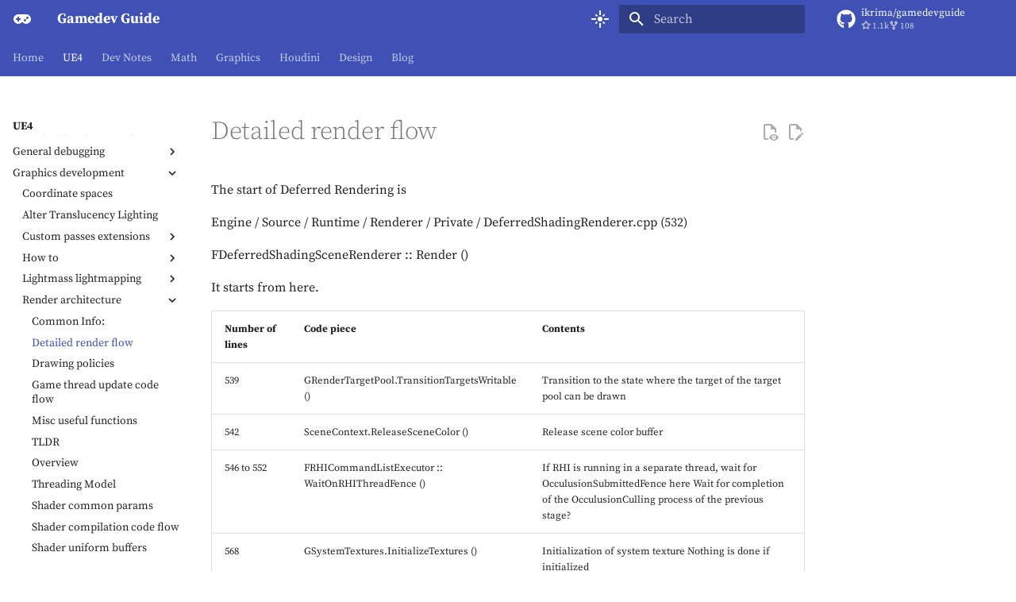

--- FILE ---
content_type: text/html; charset=utf-8
request_url: https://ikrima.dev/ue4guide/graphics-development/render-architecture/detailed-render-flow/
body_size: 33054
content:

<!doctype html>
<html lang="en" class="no-js">
  <head>
    
      <meta charset="utf-8">
      <meta name="viewport" content="width=device-width,initial-scale=1">
      
        <meta name="description" content="The start of Deferred Rendering is">
      
      
        <meta name="author" content="ikrimae">
      
      
        <link rel="canonical" href="https://ikrima.dev/ue4guide/graphics-development/render-architecture/detailed-render-flow/">
      
      
        <link rel="prev" href="../base-usf-shaders-code-flow/">
      
      
        <link rel="next" href="../drawing-policies/">
      
      
      <link rel="icon" href="../../../../_site/favicon.ico">
      <meta name="generator" content="mkdocs-1.6.1, mkdocs-material-9.5.38">
    
    
      
        <title>Detailed render flow - Gamedev Guide</title>
      
    
    
      <link rel="stylesheet" href="../../../../assets/stylesheets/main.8c3ca2c6.min.css">
      
        
        <link rel="stylesheet" href="../../../../assets/stylesheets/palette.06af60db.min.css">
      
      


    
    
      
    
    
      
        
        
        
        <style type="text/css">@font-face {font-family:Source Serif Pro;font-style:normal;font-weight:300;src:url(/cf-fonts/s/source-serif-pro/5.0.11/cyrillic-ext/300/normal.woff2);unicode-range:U+0460-052F,U+1C80-1C88,U+20B4,U+2DE0-2DFF,U+A640-A69F,U+FE2E-FE2F;font-display:fallback;}@font-face {font-family:Source Serif Pro;font-style:normal;font-weight:300;src:url(/cf-fonts/s/source-serif-pro/5.0.11/greek/300/normal.woff2);unicode-range:U+0370-03FF;font-display:fallback;}@font-face {font-family:Source Serif Pro;font-style:normal;font-weight:300;src:url(/cf-fonts/s/source-serif-pro/5.0.11/vietnamese/300/normal.woff2);unicode-range:U+0102-0103,U+0110-0111,U+0128-0129,U+0168-0169,U+01A0-01A1,U+01AF-01B0,U+0300-0301,U+0303-0304,U+0308-0309,U+0323,U+0329,U+1EA0-1EF9,U+20AB;font-display:fallback;}@font-face {font-family:Source Serif Pro;font-style:normal;font-weight:300;src:url(/cf-fonts/s/source-serif-pro/5.0.11/cyrillic/300/normal.woff2);unicode-range:U+0301,U+0400-045F,U+0490-0491,U+04B0-04B1,U+2116;font-display:fallback;}@font-face {font-family:Source Serif Pro;font-style:normal;font-weight:300;src:url(/cf-fonts/s/source-serif-pro/5.0.11/latin/300/normal.woff2);unicode-range:U+0000-00FF,U+0131,U+0152-0153,U+02BB-02BC,U+02C6,U+02DA,U+02DC,U+0304,U+0308,U+0329,U+2000-206F,U+2074,U+20AC,U+2122,U+2191,U+2193,U+2212,U+2215,U+FEFF,U+FFFD;font-display:fallback;}@font-face {font-family:Source Serif Pro;font-style:normal;font-weight:300;src:url(/cf-fonts/s/source-serif-pro/5.0.11/latin-ext/300/normal.woff2);unicode-range:U+0100-02AF,U+0304,U+0308,U+0329,U+1E00-1E9F,U+1EF2-1EFF,U+2020,U+20A0-20AB,U+20AD-20CF,U+2113,U+2C60-2C7F,U+A720-A7FF;font-display:fallback;}@font-face {font-family:Source Serif Pro;font-style:italic;font-weight:300;src:url(/cf-fonts/s/source-serif-pro/5.0.11/cyrillic-ext/300/italic.woff2);unicode-range:U+0460-052F,U+1C80-1C88,U+20B4,U+2DE0-2DFF,U+A640-A69F,U+FE2E-FE2F;font-display:fallback;}@font-face {font-family:Source Serif Pro;font-style:italic;font-weight:300;src:url(/cf-fonts/s/source-serif-pro/5.0.11/latin/300/italic.woff2);unicode-range:U+0000-00FF,U+0131,U+0152-0153,U+02BB-02BC,U+02C6,U+02DA,U+02DC,U+0304,U+0308,U+0329,U+2000-206F,U+2074,U+20AC,U+2122,U+2191,U+2193,U+2212,U+2215,U+FEFF,U+FFFD;font-display:fallback;}@font-face {font-family:Source Serif Pro;font-style:italic;font-weight:300;src:url(/cf-fonts/s/source-serif-pro/5.0.11/latin-ext/300/italic.woff2);unicode-range:U+0100-02AF,U+0304,U+0308,U+0329,U+1E00-1E9F,U+1EF2-1EFF,U+2020,U+20A0-20AB,U+20AD-20CF,U+2113,U+2C60-2C7F,U+A720-A7FF;font-display:fallback;}@font-face {font-family:Source Serif Pro;font-style:italic;font-weight:300;src:url(/cf-fonts/s/source-serif-pro/5.0.11/vietnamese/300/italic.woff2);unicode-range:U+0102-0103,U+0110-0111,U+0128-0129,U+0168-0169,U+01A0-01A1,U+01AF-01B0,U+0300-0301,U+0303-0304,U+0308-0309,U+0323,U+0329,U+1EA0-1EF9,U+20AB;font-display:fallback;}@font-face {font-family:Source Serif Pro;font-style:italic;font-weight:300;src:url(/cf-fonts/s/source-serif-pro/5.0.11/cyrillic/300/italic.woff2);unicode-range:U+0301,U+0400-045F,U+0490-0491,U+04B0-04B1,U+2116;font-display:fallback;}@font-face {font-family:Source Serif Pro;font-style:italic;font-weight:300;src:url(/cf-fonts/s/source-serif-pro/5.0.11/greek/300/italic.woff2);unicode-range:U+0370-03FF;font-display:fallback;}@font-face {font-family:Source Serif Pro;font-style:normal;font-weight:400;src:url(/cf-fonts/s/source-serif-pro/5.0.11/vietnamese/400/normal.woff2);unicode-range:U+0102-0103,U+0110-0111,U+0128-0129,U+0168-0169,U+01A0-01A1,U+01AF-01B0,U+0300-0301,U+0303-0304,U+0308-0309,U+0323,U+0329,U+1EA0-1EF9,U+20AB;font-display:fallback;}@font-face {font-family:Source Serif Pro;font-style:normal;font-weight:400;src:url(/cf-fonts/s/source-serif-pro/5.0.11/greek/400/normal.woff2);unicode-range:U+0370-03FF;font-display:fallback;}@font-face {font-family:Source Serif Pro;font-style:normal;font-weight:400;src:url(/cf-fonts/s/source-serif-pro/5.0.11/cyrillic-ext/400/normal.woff2);unicode-range:U+0460-052F,U+1C80-1C88,U+20B4,U+2DE0-2DFF,U+A640-A69F,U+FE2E-FE2F;font-display:fallback;}@font-face {font-family:Source Serif Pro;font-style:normal;font-weight:400;src:url(/cf-fonts/s/source-serif-pro/5.0.11/cyrillic/400/normal.woff2);unicode-range:U+0301,U+0400-045F,U+0490-0491,U+04B0-04B1,U+2116;font-display:fallback;}@font-face {font-family:Source Serif Pro;font-style:normal;font-weight:400;src:url(/cf-fonts/s/source-serif-pro/5.0.11/latin/400/normal.woff2);unicode-range:U+0000-00FF,U+0131,U+0152-0153,U+02BB-02BC,U+02C6,U+02DA,U+02DC,U+0304,U+0308,U+0329,U+2000-206F,U+2074,U+20AC,U+2122,U+2191,U+2193,U+2212,U+2215,U+FEFF,U+FFFD;font-display:fallback;}@font-face {font-family:Source Serif Pro;font-style:normal;font-weight:400;src:url(/cf-fonts/s/source-serif-pro/5.0.11/latin-ext/400/normal.woff2);unicode-range:U+0100-02AF,U+0304,U+0308,U+0329,U+1E00-1E9F,U+1EF2-1EFF,U+2020,U+20A0-20AB,U+20AD-20CF,U+2113,U+2C60-2C7F,U+A720-A7FF;font-display:fallback;}@font-face {font-family:Source Serif Pro;font-style:italic;font-weight:400;src:url(/cf-fonts/s/source-serif-pro/5.0.11/vietnamese/400/italic.woff2);unicode-range:U+0102-0103,U+0110-0111,U+0128-0129,U+0168-0169,U+01A0-01A1,U+01AF-01B0,U+0300-0301,U+0303-0304,U+0308-0309,U+0323,U+0329,U+1EA0-1EF9,U+20AB;font-display:fallback;}@font-face {font-family:Source Serif Pro;font-style:italic;font-weight:400;src:url(/cf-fonts/s/source-serif-pro/5.0.11/greek/400/italic.woff2);unicode-range:U+0370-03FF;font-display:fallback;}@font-face {font-family:Source Serif Pro;font-style:italic;font-weight:400;src:url(/cf-fonts/s/source-serif-pro/5.0.11/cyrillic-ext/400/italic.woff2);unicode-range:U+0460-052F,U+1C80-1C88,U+20B4,U+2DE0-2DFF,U+A640-A69F,U+FE2E-FE2F;font-display:fallback;}@font-face {font-family:Source Serif Pro;font-style:italic;font-weight:400;src:url(/cf-fonts/s/source-serif-pro/5.0.11/latin-ext/400/italic.woff2);unicode-range:U+0100-02AF,U+0304,U+0308,U+0329,U+1E00-1E9F,U+1EF2-1EFF,U+2020,U+20A0-20AB,U+20AD-20CF,U+2113,U+2C60-2C7F,U+A720-A7FF;font-display:fallback;}@font-face {font-family:Source Serif Pro;font-style:italic;font-weight:400;src:url(/cf-fonts/s/source-serif-pro/5.0.11/cyrillic/400/italic.woff2);unicode-range:U+0301,U+0400-045F,U+0490-0491,U+04B0-04B1,U+2116;font-display:fallback;}@font-face {font-family:Source Serif Pro;font-style:italic;font-weight:400;src:url(/cf-fonts/s/source-serif-pro/5.0.11/latin/400/italic.woff2);unicode-range:U+0000-00FF,U+0131,U+0152-0153,U+02BB-02BC,U+02C6,U+02DA,U+02DC,U+0304,U+0308,U+0329,U+2000-206F,U+2074,U+20AC,U+2122,U+2191,U+2193,U+2212,U+2215,U+FEFF,U+FFFD;font-display:fallback;}@font-face {font-family:Source Serif Pro;font-style:normal;font-weight:700;src:url(/cf-fonts/s/source-serif-pro/5.0.11/latin-ext/700/normal.woff2);unicode-range:U+0100-02AF,U+0304,U+0308,U+0329,U+1E00-1E9F,U+1EF2-1EFF,U+2020,U+20A0-20AB,U+20AD-20CF,U+2113,U+2C60-2C7F,U+A720-A7FF;font-display:fallback;}@font-face {font-family:Source Serif Pro;font-style:normal;font-weight:700;src:url(/cf-fonts/s/source-serif-pro/5.0.11/vietnamese/700/normal.woff2);unicode-range:U+0102-0103,U+0110-0111,U+0128-0129,U+0168-0169,U+01A0-01A1,U+01AF-01B0,U+0300-0301,U+0303-0304,U+0308-0309,U+0323,U+0329,U+1EA0-1EF9,U+20AB;font-display:fallback;}@font-face {font-family:Source Serif Pro;font-style:normal;font-weight:700;src:url(/cf-fonts/s/source-serif-pro/5.0.11/latin/700/normal.woff2);unicode-range:U+0000-00FF,U+0131,U+0152-0153,U+02BB-02BC,U+02C6,U+02DA,U+02DC,U+0304,U+0308,U+0329,U+2000-206F,U+2074,U+20AC,U+2122,U+2191,U+2193,U+2212,U+2215,U+FEFF,U+FFFD;font-display:fallback;}@font-face {font-family:Source Serif Pro;font-style:normal;font-weight:700;src:url(/cf-fonts/s/source-serif-pro/5.0.11/greek/700/normal.woff2);unicode-range:U+0370-03FF;font-display:fallback;}@font-face {font-family:Source Serif Pro;font-style:normal;font-weight:700;src:url(/cf-fonts/s/source-serif-pro/5.0.11/cyrillic/700/normal.woff2);unicode-range:U+0301,U+0400-045F,U+0490-0491,U+04B0-04B1,U+2116;font-display:fallback;}@font-face {font-family:Source Serif Pro;font-style:normal;font-weight:700;src:url(/cf-fonts/s/source-serif-pro/5.0.11/cyrillic-ext/700/normal.woff2);unicode-range:U+0460-052F,U+1C80-1C88,U+20B4,U+2DE0-2DFF,U+A640-A69F,U+FE2E-FE2F;font-display:fallback;}@font-face {font-family:Source Serif Pro;font-style:italic;font-weight:700;src:url(/cf-fonts/s/source-serif-pro/5.0.11/cyrillic-ext/700/italic.woff2);unicode-range:U+0460-052F,U+1C80-1C88,U+20B4,U+2DE0-2DFF,U+A640-A69F,U+FE2E-FE2F;font-display:fallback;}@font-face {font-family:Source Serif Pro;font-style:italic;font-weight:700;src:url(/cf-fonts/s/source-serif-pro/5.0.11/cyrillic/700/italic.woff2);unicode-range:U+0301,U+0400-045F,U+0490-0491,U+04B0-04B1,U+2116;font-display:fallback;}@font-face {font-family:Source Serif Pro;font-style:italic;font-weight:700;src:url(/cf-fonts/s/source-serif-pro/5.0.11/vietnamese/700/italic.woff2);unicode-range:U+0102-0103,U+0110-0111,U+0128-0129,U+0168-0169,U+01A0-01A1,U+01AF-01B0,U+0300-0301,U+0303-0304,U+0308-0309,U+0323,U+0329,U+1EA0-1EF9,U+20AB;font-display:fallback;}@font-face {font-family:Source Serif Pro;font-style:italic;font-weight:700;src:url(/cf-fonts/s/source-serif-pro/5.0.11/latin/700/italic.woff2);unicode-range:U+0000-00FF,U+0131,U+0152-0153,U+02BB-02BC,U+02C6,U+02DA,U+02DC,U+0304,U+0308,U+0329,U+2000-206F,U+2074,U+20AC,U+2122,U+2191,U+2193,U+2212,U+2215,U+FEFF,U+FFFD;font-display:fallback;}@font-face {font-family:Source Serif Pro;font-style:italic;font-weight:700;src:url(/cf-fonts/s/source-serif-pro/5.0.11/greek/700/italic.woff2);unicode-range:U+0370-03FF;font-display:fallback;}@font-face {font-family:Source Serif Pro;font-style:italic;font-weight:700;src:url(/cf-fonts/s/source-serif-pro/5.0.11/latin-ext/700/italic.woff2);unicode-range:U+0100-02AF,U+0304,U+0308,U+0329,U+1E00-1E9F,U+1EF2-1EFF,U+2020,U+20A0-20AB,U+20AD-20CF,U+2113,U+2C60-2C7F,U+A720-A7FF;font-display:fallback;}@font-face {font-family:Source Code Pro;font-style:normal;font-weight:400;src:url(/cf-fonts/s/source-code-pro/5.0.16/latin-ext/400/normal.woff2);unicode-range:U+0100-02AF,U+0304,U+0308,U+0329,U+1E00-1E9F,U+1EF2-1EFF,U+2020,U+20A0-20AB,U+20AD-20CF,U+2113,U+2C60-2C7F,U+A720-A7FF;font-display:fallback;}@font-face {font-family:Source Code Pro;font-style:normal;font-weight:400;src:url(/cf-fonts/s/source-code-pro/5.0.16/greek-ext/400/normal.woff2);unicode-range:U+1F00-1FFF;font-display:fallback;}@font-face {font-family:Source Code Pro;font-style:normal;font-weight:400;src:url(/cf-fonts/s/source-code-pro/5.0.16/vietnamese/400/normal.woff2);unicode-range:U+0102-0103,U+0110-0111,U+0128-0129,U+0168-0169,U+01A0-01A1,U+01AF-01B0,U+0300-0301,U+0303-0304,U+0308-0309,U+0323,U+0329,U+1EA0-1EF9,U+20AB;font-display:fallback;}@font-face {font-family:Source Code Pro;font-style:normal;font-weight:400;src:url(/cf-fonts/s/source-code-pro/5.0.16/greek/400/normal.woff2);unicode-range:U+0370-03FF;font-display:fallback;}@font-face {font-family:Source Code Pro;font-style:normal;font-weight:400;src:url(/cf-fonts/s/source-code-pro/5.0.16/latin/400/normal.woff2);unicode-range:U+0000-00FF,U+0131,U+0152-0153,U+02BB-02BC,U+02C6,U+02DA,U+02DC,U+0304,U+0308,U+0329,U+2000-206F,U+2074,U+20AC,U+2122,U+2191,U+2193,U+2212,U+2215,U+FEFF,U+FFFD;font-display:fallback;}@font-face {font-family:Source Code Pro;font-style:normal;font-weight:400;src:url(/cf-fonts/s/source-code-pro/5.0.16/cyrillic/400/normal.woff2);unicode-range:U+0301,U+0400-045F,U+0490-0491,U+04B0-04B1,U+2116;font-display:fallback;}@font-face {font-family:Source Code Pro;font-style:normal;font-weight:400;src:url(/cf-fonts/s/source-code-pro/5.0.16/cyrillic-ext/400/normal.woff2);unicode-range:U+0460-052F,U+1C80-1C88,U+20B4,U+2DE0-2DFF,U+A640-A69F,U+FE2E-FE2F;font-display:fallback;}@font-face {font-family:Source Code Pro;font-style:italic;font-weight:400;src:url(/cf-fonts/s/source-code-pro/5.0.16/cyrillic/400/italic.woff2);unicode-range:U+0301,U+0400-045F,U+0490-0491,U+04B0-04B1,U+2116;font-display:fallback;}@font-face {font-family:Source Code Pro;font-style:italic;font-weight:400;src:url(/cf-fonts/s/source-code-pro/5.0.16/cyrillic-ext/400/italic.woff2);unicode-range:U+0460-052F,U+1C80-1C88,U+20B4,U+2DE0-2DFF,U+A640-A69F,U+FE2E-FE2F;font-display:fallback;}@font-face {font-family:Source Code Pro;font-style:italic;font-weight:400;src:url(/cf-fonts/s/source-code-pro/5.0.16/latin/400/italic.woff2);unicode-range:U+0000-00FF,U+0131,U+0152-0153,U+02BB-02BC,U+02C6,U+02DA,U+02DC,U+0304,U+0308,U+0329,U+2000-206F,U+2074,U+20AC,U+2122,U+2191,U+2193,U+2212,U+2215,U+FEFF,U+FFFD;font-display:fallback;}@font-face {font-family:Source Code Pro;font-style:italic;font-weight:400;src:url(/cf-fonts/s/source-code-pro/5.0.16/latin-ext/400/italic.woff2);unicode-range:U+0100-02AF,U+0304,U+0308,U+0329,U+1E00-1E9F,U+1EF2-1EFF,U+2020,U+20A0-20AB,U+20AD-20CF,U+2113,U+2C60-2C7F,U+A720-A7FF;font-display:fallback;}@font-face {font-family:Source Code Pro;font-style:italic;font-weight:400;src:url(/cf-fonts/s/source-code-pro/5.0.16/greek-ext/400/italic.woff2);unicode-range:U+1F00-1FFF;font-display:fallback;}@font-face {font-family:Source Code Pro;font-style:italic;font-weight:400;src:url(/cf-fonts/s/source-code-pro/5.0.16/greek/400/italic.woff2);unicode-range:U+0370-03FF;font-display:fallback;}@font-face {font-family:Source Code Pro;font-style:italic;font-weight:400;src:url(/cf-fonts/s/source-code-pro/5.0.16/vietnamese/400/italic.woff2);unicode-range:U+0102-0103,U+0110-0111,U+0128-0129,U+0168-0169,U+01A0-01A1,U+01AF-01B0,U+0300-0301,U+0303-0304,U+0308-0309,U+0323,U+0329,U+1EA0-1EF9,U+20AB;font-display:fallback;}@font-face {font-family:Source Code Pro;font-style:normal;font-weight:700;src:url(/cf-fonts/s/source-code-pro/5.0.16/greek/700/normal.woff2);unicode-range:U+0370-03FF;font-display:fallback;}@font-face {font-family:Source Code Pro;font-style:normal;font-weight:700;src:url(/cf-fonts/s/source-code-pro/5.0.16/cyrillic-ext/700/normal.woff2);unicode-range:U+0460-052F,U+1C80-1C88,U+20B4,U+2DE0-2DFF,U+A640-A69F,U+FE2E-FE2F;font-display:fallback;}@font-face {font-family:Source Code Pro;font-style:normal;font-weight:700;src:url(/cf-fonts/s/source-code-pro/5.0.16/vietnamese/700/normal.woff2);unicode-range:U+0102-0103,U+0110-0111,U+0128-0129,U+0168-0169,U+01A0-01A1,U+01AF-01B0,U+0300-0301,U+0303-0304,U+0308-0309,U+0323,U+0329,U+1EA0-1EF9,U+20AB;font-display:fallback;}@font-face {font-family:Source Code Pro;font-style:normal;font-weight:700;src:url(/cf-fonts/s/source-code-pro/5.0.16/cyrillic/700/normal.woff2);unicode-range:U+0301,U+0400-045F,U+0490-0491,U+04B0-04B1,U+2116;font-display:fallback;}@font-face {font-family:Source Code Pro;font-style:normal;font-weight:700;src:url(/cf-fonts/s/source-code-pro/5.0.16/greek-ext/700/normal.woff2);unicode-range:U+1F00-1FFF;font-display:fallback;}@font-face {font-family:Source Code Pro;font-style:normal;font-weight:700;src:url(/cf-fonts/s/source-code-pro/5.0.16/latin/700/normal.woff2);unicode-range:U+0000-00FF,U+0131,U+0152-0153,U+02BB-02BC,U+02C6,U+02DA,U+02DC,U+0304,U+0308,U+0329,U+2000-206F,U+2074,U+20AC,U+2122,U+2191,U+2193,U+2212,U+2215,U+FEFF,U+FFFD;font-display:fallback;}@font-face {font-family:Source Code Pro;font-style:normal;font-weight:700;src:url(/cf-fonts/s/source-code-pro/5.0.16/latin-ext/700/normal.woff2);unicode-range:U+0100-02AF,U+0304,U+0308,U+0329,U+1E00-1E9F,U+1EF2-1EFF,U+2020,U+20A0-20AB,U+20AD-20CF,U+2113,U+2C60-2C7F,U+A720-A7FF;font-display:fallback;}@font-face {font-family:Source Code Pro;font-style:italic;font-weight:700;src:url(/cf-fonts/s/source-code-pro/5.0.16/latin-ext/700/italic.woff2);unicode-range:U+0100-02AF,U+0304,U+0308,U+0329,U+1E00-1E9F,U+1EF2-1EFF,U+2020,U+20A0-20AB,U+20AD-20CF,U+2113,U+2C60-2C7F,U+A720-A7FF;font-display:fallback;}@font-face {font-family:Source Code Pro;font-style:italic;font-weight:700;src:url(/cf-fonts/s/source-code-pro/5.0.16/cyrillic-ext/700/italic.woff2);unicode-range:U+0460-052F,U+1C80-1C88,U+20B4,U+2DE0-2DFF,U+A640-A69F,U+FE2E-FE2F;font-display:fallback;}@font-face {font-family:Source Code Pro;font-style:italic;font-weight:700;src:url(/cf-fonts/s/source-code-pro/5.0.16/greek/700/italic.woff2);unicode-range:U+0370-03FF;font-display:fallback;}@font-face {font-family:Source Code Pro;font-style:italic;font-weight:700;src:url(/cf-fonts/s/source-code-pro/5.0.16/cyrillic/700/italic.woff2);unicode-range:U+0301,U+0400-045F,U+0490-0491,U+04B0-04B1,U+2116;font-display:fallback;}@font-face {font-family:Source Code Pro;font-style:italic;font-weight:700;src:url(/cf-fonts/s/source-code-pro/5.0.16/greek-ext/700/italic.woff2);unicode-range:U+1F00-1FFF;font-display:fallback;}@font-face {font-family:Source Code Pro;font-style:italic;font-weight:700;src:url(/cf-fonts/s/source-code-pro/5.0.16/latin/700/italic.woff2);unicode-range:U+0000-00FF,U+0131,U+0152-0153,U+02BB-02BC,U+02C6,U+02DA,U+02DC,U+0304,U+0308,U+0329,U+2000-206F,U+2074,U+20AC,U+2122,U+2191,U+2193,U+2212,U+2215,U+FEFF,U+FFFD;font-display:fallback;}@font-face {font-family:Source Code Pro;font-style:italic;font-weight:700;src:url(/cf-fonts/s/source-code-pro/5.0.16/vietnamese/700/italic.woff2);unicode-range:U+0102-0103,U+0110-0111,U+0128-0129,U+0168-0169,U+01A0-01A1,U+01AF-01B0,U+0300-0301,U+0303-0304,U+0308-0309,U+0323,U+0329,U+1EA0-1EF9,U+20AB;font-display:fallback;}</style>
        <style>:root{--md-text-font:"Source Serif Pro";--md-code-font:"Source Code Pro"}</style>
      
    
    
      <link rel="stylesheet" href="../../../../_site/mkdocs-extra.css">
    
      <link rel="stylesheet" href="../../../../_site/obsidian-admonition.css">
    
    <script>__md_scope=new URL("../../../..",location),__md_hash=e=>[...e].reduce(((e,_)=>(e<<5)-e+_.charCodeAt(0)),0),__md_get=(e,_=localStorage,t=__md_scope)=>JSON.parse(_.getItem(t.pathname+"."+e)),__md_set=(e,_,t=localStorage,a=__md_scope)=>{try{t.setItem(a.pathname+"."+e,JSON.stringify(_))}catch(e){}}</script>
    
      
  


  
  

<script id="__analytics">function __md_analytics(){function e(){dataLayer.push(arguments)}window.dataLayer=window.dataLayer||[],e("js",new Date),e("config","G-VWCEPP5L4L"),document.addEventListener("DOMContentLoaded",(function(){document.forms.search&&document.forms.search.query.addEventListener("blur",(function(){this.value&&e("event","search",{search_term:this.value})}));document$.subscribe((function(){var t=document.forms.feedback;if(void 0!==t)for(var a of t.querySelectorAll("[type=submit]"))a.addEventListener("click",(function(a){a.preventDefault();var n=document.location.pathname,d=this.getAttribute("data-md-value");e("event","feedback",{page:n,data:d}),t.firstElementChild.disabled=!0;var r=t.querySelector(".md-feedback__note [data-md-value='"+d+"']");r&&(r.hidden=!1)})),t.hidden=!1})),location$.subscribe((function(t){e("config","G-VWCEPP5L4L",{page_path:t.pathname})}))}));var t=document.createElement("script");t.async=!0,t.src="https://www.googletagmanager.com/gtag/js?id=G-VWCEPP5L4L",document.getElementById("__analytics").insertAdjacentElement("afterEnd",t)}</script>
  
    <script>"undefined"!=typeof __md_analytics&&__md_analytics()</script>
  

    
    
    
   <link href="../../../../assets/stylesheets/glightbox.min.css" rel="stylesheet"/><style>
    html.glightbox-open { overflow: initial; height: 100%; }
    .gslide-title { margin-top: 0px; user-select: text; }
    .gslide-desc { color: #666; user-select: text; }
    .gslide-image img { background: white; }
    .gscrollbar-fixer { padding-right: 15px; }
    .gdesc-inner { font-size: 0.75rem; }
    body[data-md-color-scheme="slate"] .gdesc-inner { background: var(--md-default-bg-color);}
    body[data-md-color-scheme="slate"] .gslide-title { color: var(--md-default-fg-color);}
    body[data-md-color-scheme="slate"] .gslide-desc { color: var(--md-default-fg-color);}</style> <script src="../../../../assets/javascripts/glightbox.min.js"></script></head>
  
  
    
    
      
    
    
    
    
    <body dir="ltr" data-md-color-scheme="ayu" data-md-color-primary="indigo" data-md-color-accent="indigo">
  
    
    <input class="md-toggle" data-md-toggle="drawer" type="checkbox" id="__drawer" autocomplete="off">
    <input class="md-toggle" data-md-toggle="search" type="checkbox" id="__search" autocomplete="off">
    <label class="md-overlay" for="__drawer"></label>
    <div data-md-component="skip">
      
    </div>
    <div data-md-component="announce">
      
    </div>
    
    
      

<header class="md-header" data-md-component="header">
  <nav class="md-header__inner md-grid" aria-label="Header">
    <a href="../../../.." title="Gamedev Guide" class="md-header__button md-logo" aria-label="Gamedev Guide" data-md-component="logo">
      
  
  <svg xmlns="http://www.w3.org/2000/svg" viewBox="0 0 24 24"><path d="M7 6h10a6 6 0 0 1 6 6 6 6 0 0 1-6 6c-1.78 0-3.37-.77-4.47-2h-1.06c-1.1 1.23-2.69 2-4.47 2a6 6 0 0 1-6-6 6 6 0 0 1 6-6M6 9v2H4v2h2v2h2v-2h2v-2H8V9zm9.5 3a1.5 1.5 0 0 0-1.5 1.5 1.5 1.5 0 0 0 1.5 1.5 1.5 1.5 0 0 0 1.5-1.5 1.5 1.5 0 0 0-1.5-1.5m3-3a1.5 1.5 0 0 0-1.5 1.5 1.5 1.5 0 0 0 1.5 1.5 1.5 1.5 0 0 0 1.5-1.5A1.5 1.5 0 0 0 18.5 9"/></svg>

    </a>
    <label class="md-header__button md-icon" for="__drawer">
      
      <svg xmlns="http://www.w3.org/2000/svg" viewBox="0 0 24 24"><path d="M3 6h18v2H3zm0 5h18v2H3zm0 5h18v2H3z"/></svg>
    </label>
    <div class="md-header__title" data-md-component="header-title">
      <div class="md-header__ellipsis">
        <div class="md-header__topic">
          <span class="md-ellipsis">
            Gamedev Guide
          </span>
        </div>
        <div class="md-header__topic" data-md-component="header-topic">
          <span class="md-ellipsis">
            
              Detailed render flow
            
          </span>
        </div>
      </div>
    </div>
    
      
        <form class="md-header__option" data-md-component="palette">
  
    
    
    
    <input class="md-option" data-md-color-media="(prefers-color-scheme: dark)" data-md-color-scheme="ayu" data-md-color-primary="indigo" data-md-color-accent="indigo"  aria-label="Dark Mode"  type="radio" name="__palette" id="__palette_0">
    
      <label class="md-header__button md-icon" title="Dark Mode" for="__palette_1" hidden>
        <svg xmlns="http://www.w3.org/2000/svg" viewBox="0 0 24 24"><path d="m17.75 4.09-2.53 1.94.91 3.06-2.63-1.81-2.63 1.81.91-3.06-2.53-1.94L12.44 4l1.06-3 1.06 3zm3.5 6.91-1.64 1.25.59 1.98-1.7-1.17-1.7 1.17.59-1.98L15.75 11l2.06-.05L18.5 9l.69 1.95zm-2.28 4.95c.83-.08 1.72 1.1 1.19 1.85-.32.45-.66.87-1.08 1.27C15.17 23 8.84 23 4.94 19.07c-3.91-3.9-3.91-10.24 0-14.14.4-.4.82-.76 1.27-1.08.75-.53 1.93.36 1.85 1.19-.27 2.86.69 5.83 2.89 8.02a9.96 9.96 0 0 0 8.02 2.89m-1.64 2.02a12.08 12.08 0 0 1-7.8-3.47c-2.17-2.19-3.33-5-3.49-7.82-2.81 3.14-2.7 7.96.31 10.98 3.02 3.01 7.84 3.12 10.98.31"/></svg>
      </label>
    
  
    
    
    
    <input class="md-option" data-md-color-media="(prefers-color-scheme: light)" data-md-color-scheme="default" data-md-color-primary="indigo" data-md-color-accent="indigo"  aria-label="Light Mode"  type="radio" name="__palette" id="__palette_1">
    
      <label class="md-header__button md-icon" title="Light Mode" for="__palette_0" hidden>
        <svg xmlns="http://www.w3.org/2000/svg" viewBox="0 0 24 24"><path d="M7 11H1v2h6zm2.17-3.24L7.05 5.64 5.64 7.05l2.12 2.12zM13 1h-2v6h2zm5.36 6.05-1.41-1.41-2.12 2.12 1.41 1.41zM17 11v2h6v-2zm-5-2a3 3 0 0 0-3 3 3 3 0 0 0 3 3 3 3 0 0 0 3-3 3 3 0 0 0-3-3m2.83 7.24 2.12 2.12 1.41-1.41-2.12-2.12zm-9.19.71 1.41 1.41 2.12-2.12-1.41-1.41zM11 23h2v-6h-2z"/></svg>
      </label>
    
  
</form>
      
    
    
      <script>var palette=__md_get("__palette");if(palette&&palette.color){if("(prefers-color-scheme)"===palette.color.media){var media=matchMedia("(prefers-color-scheme: light)"),input=document.querySelector(media.matches?"[data-md-color-media='(prefers-color-scheme: light)']":"[data-md-color-media='(prefers-color-scheme: dark)']");palette.color.media=input.getAttribute("data-md-color-media"),palette.color.scheme=input.getAttribute("data-md-color-scheme"),palette.color.primary=input.getAttribute("data-md-color-primary"),palette.color.accent=input.getAttribute("data-md-color-accent")}for(var[key,value]of Object.entries(palette.color))document.body.setAttribute("data-md-color-"+key,value)}</script>
    
    
    
      <label class="md-header__button md-icon" for="__search">
        
        <svg xmlns="http://www.w3.org/2000/svg" viewBox="0 0 24 24"><path d="M9.5 3A6.5 6.5 0 0 1 16 9.5c0 1.61-.59 3.09-1.56 4.23l.27.27h.79l5 5-1.5 1.5-5-5v-.79l-.27-.27A6.52 6.52 0 0 1 9.5 16 6.5 6.5 0 0 1 3 9.5 6.5 6.5 0 0 1 9.5 3m0 2C7 5 5 7 5 9.5S7 14 9.5 14 14 12 14 9.5 12 5 9.5 5"/></svg>
      </label>
      <div class="md-search" data-md-component="search" role="dialog">
  <label class="md-search__overlay" for="__search"></label>
  <div class="md-search__inner" role="search">
    <form class="md-search__form" name="search">
      <input type="text" class="md-search__input" name="query" aria-label="Search" placeholder="Search" autocapitalize="off" autocorrect="off" autocomplete="off" spellcheck="false" data-md-component="search-query" required>
      <label class="md-search__icon md-icon" for="__search">
        
        <svg xmlns="http://www.w3.org/2000/svg" viewBox="0 0 24 24"><path d="M9.5 3A6.5 6.5 0 0 1 16 9.5c0 1.61-.59 3.09-1.56 4.23l.27.27h.79l5 5-1.5 1.5-5-5v-.79l-.27-.27A6.52 6.52 0 0 1 9.5 16 6.5 6.5 0 0 1 3 9.5 6.5 6.5 0 0 1 9.5 3m0 2C7 5 5 7 5 9.5S7 14 9.5 14 14 12 14 9.5 12 5 9.5 5"/></svg>
        
        <svg xmlns="http://www.w3.org/2000/svg" viewBox="0 0 24 24"><path d="M20 11v2H8l5.5 5.5-1.42 1.42L4.16 12l7.92-7.92L13.5 5.5 8 11z"/></svg>
      </label>
      <nav class="md-search__options" aria-label="Search">
        
          <a href="javascript:void(0)" class="md-search__icon md-icon" title="Share" aria-label="Share" data-clipboard data-clipboard-text="" data-md-component="search-share" tabindex="-1">
            
            <svg xmlns="http://www.w3.org/2000/svg" viewBox="0 0 24 24"><path d="M18 16.08c-.76 0-1.44.3-1.96.77L8.91 12.7c.05-.23.09-.46.09-.7s-.04-.47-.09-.7l7.05-4.11c.54.5 1.25.81 2.04.81a3 3 0 0 0 3-3 3 3 0 0 0-3-3 3 3 0 0 0-3 3c0 .24.04.47.09.7L8.04 9.81C7.5 9.31 6.79 9 6 9a3 3 0 0 0-3 3 3 3 0 0 0 3 3c.79 0 1.5-.31 2.04-.81l7.12 4.15c-.05.21-.08.43-.08.66 0 1.61 1.31 2.91 2.92 2.91s2.92-1.3 2.92-2.91A2.92 2.92 0 0 0 18 16.08"/></svg>
          </a>
        
        <button type="reset" class="md-search__icon md-icon" title="Clear" aria-label="Clear" tabindex="-1">
          
          <svg xmlns="http://www.w3.org/2000/svg" viewBox="0 0 24 24"><path d="M19 6.41 17.59 5 12 10.59 6.41 5 5 6.41 10.59 12 5 17.59 6.41 19 12 13.41 17.59 19 19 17.59 13.41 12z"/></svg>
        </button>
      </nav>
      
        <div class="md-search__suggest" data-md-component="search-suggest"></div>
      
    </form>
    <div class="md-search__output">
      <div class="md-search__scrollwrap" tabindex="0" data-md-scrollfix>
        <div class="md-search-result" data-md-component="search-result">
          <div class="md-search-result__meta">
            Initializing search
          </div>
          <ol class="md-search-result__list" role="presentation"></ol>
        </div>
      </div>
    </div>
  </div>
</div>
    
    
      <div class="md-header__source">
        <a href="https://github.com/ikrima/gamedevguide" title="Go to repository" class="md-source" data-md-component="source">
  <div class="md-source__icon md-icon">
    
    <svg xmlns="http://www.w3.org/2000/svg" viewBox="0 0 496 512"><!--! Font Awesome Free 6.6.0 by @fontawesome - https://fontawesome.com License - https://fontawesome.com/license/free (Icons: CC BY 4.0, Fonts: SIL OFL 1.1, Code: MIT License) Copyright 2024 Fonticons, Inc.--><path d="M165.9 397.4c0 2-2.3 3.6-5.2 3.6-3.3.3-5.6-1.3-5.6-3.6 0-2 2.3-3.6 5.2-3.6 3-.3 5.6 1.3 5.6 3.6m-31.1-4.5c-.7 2 1.3 4.3 4.3 4.9 2.6 1 5.6 0 6.2-2s-1.3-4.3-4.3-5.2c-2.6-.7-5.5.3-6.2 2.3m44.2-1.7c-2.9.7-4.9 2.6-4.6 4.9.3 2 2.9 3.3 5.9 2.6 2.9-.7 4.9-2.6 4.6-4.6-.3-1.9-3-3.2-5.9-2.9M244.8 8C106.1 8 0 113.3 0 252c0 110.9 69.8 205.8 169.5 239.2 12.8 2.3 17.3-5.6 17.3-12.1 0-6.2-.3-40.4-.3-61.4 0 0-70 15-84.7-29.8 0 0-11.4-29.1-27.8-36.6 0 0-22.9-15.7 1.6-15.4 0 0 24.9 2 38.6 25.8 21.9 38.6 58.6 27.5 72.9 20.9 2.3-16 8.8-27.1 16-33.7-55.9-6.2-112.3-14.3-112.3-110.5 0-27.5 7.6-41.3 23.6-58.9-2.6-6.5-11.1-33.3 2.6-67.9 20.9-6.5 69 27 69 27 20-5.6 41.5-8.5 62.8-8.5s42.8 2.9 62.8 8.5c0 0 48.1-33.6 69-27 13.7 34.7 5.2 61.4 2.6 67.9 16 17.7 25.8 31.5 25.8 58.9 0 96.5-58.9 104.2-114.8 110.5 9.2 7.9 17 22.9 17 46.4 0 33.7-.3 75.4-.3 83.6 0 6.5 4.6 14.4 17.3 12.1C428.2 457.8 496 362.9 496 252 496 113.3 383.5 8 244.8 8M97.2 352.9c-1.3 1-1 3.3.7 5.2 1.6 1.6 3.9 2.3 5.2 1 1.3-1 1-3.3-.7-5.2-1.6-1.6-3.9-2.3-5.2-1m-10.8-8.1c-.7 1.3.3 2.9 2.3 3.9 1.6 1 3.6.7 4.3-.7.7-1.3-.3-2.9-2.3-3.9-2-.6-3.6-.3-4.3.7m32.4 35.6c-1.6 1.3-1 4.3 1.3 6.2 2.3 2.3 5.2 2.6 6.5 1 1.3-1.3.7-4.3-1.3-6.2-2.2-2.3-5.2-2.6-6.5-1m-11.4-14.7c-1.6 1-1.6 3.6 0 5.9s4.3 3.3 5.6 2.3c1.6-1.3 1.6-3.9 0-6.2-1.4-2.3-4-3.3-5.6-2"/></svg>
  </div>
  <div class="md-source__repository">
    ikrima/gamedevguide
  </div>
</a>
      </div>
    
  </nav>
  
</header>
    
    <div class="md-container" data-md-component="container">
      
      
        
          
            
<nav class="md-tabs" aria-label="Tabs" data-md-component="tabs">
  <div class="md-grid">
    <ul class="md-tabs__list">
      
        
  
  
  
    <li class="md-tabs__item">
      <a href="../../../.." class="md-tabs__link">
        
  
    
  
  Home

      </a>
    </li>
  

      
        
  
  
    
  
  
    
    
      <li class="md-tabs__item md-tabs__item--active">
        <a href="../../../" class="md-tabs__link">
          
  
    
  
  UE4

        </a>
      </li>
    
  

      
        
  
  
  
    
    
      <li class="md-tabs__item">
        <a href="../../../../dev-notes/" class="md-tabs__link">
          
  
    
  
  Dev Notes

        </a>
      </li>
    
  

      
        
  
  
  
    
    
      <li class="md-tabs__item">
        <a href="../../../../math/cliff-notes/" class="md-tabs__link">
          
  
    
  
  Math

        </a>
      </li>
    
  

      
        
  
  
  
    
    
      <li class="md-tabs__item">
        <a href="../../../../graphics/" class="md-tabs__link">
          
  
    
  
  Graphics

        </a>
      </li>
    
  

      
        
  
  
  
    
    
      <li class="md-tabs__item">
        <a href="../../../../houdini/" class="md-tabs__link">
          
  
    
  
  Houdini

        </a>
      </li>
    
  

      
        
  
  
  
    
    
      <li class="md-tabs__item">
        <a href="../../../../design/art-resources/" class="md-tabs__link">
          
  
    
  
  Design

        </a>
      </li>
    
  

      
        
  
  
  
    
    
      <li class="md-tabs__item">
        <a href="../../../../blog/" class="md-tabs__link">
          
  
    
  
  Blog

        </a>
      </li>
    
  

      
    </ul>
  </div>
</nav>
          
        
      
      <main class="md-main" data-md-component="main">
        <div class="md-main__inner md-grid">
          
            
              
              <div class="md-sidebar md-sidebar--primary" data-md-component="sidebar" data-md-type="navigation" >
                <div class="md-sidebar__scrollwrap">
                  <div class="md-sidebar__inner">
                    


  


<nav class="md-nav md-nav--primary md-nav--lifted" aria-label="Navigation" data-md-level="0">
  <label class="md-nav__title" for="__drawer">
    <a href="../../../.." title="Gamedev Guide" class="md-nav__button md-logo" aria-label="Gamedev Guide" data-md-component="logo">
      
  
  <svg xmlns="http://www.w3.org/2000/svg" viewBox="0 0 24 24"><path d="M7 6h10a6 6 0 0 1 6 6 6 6 0 0 1-6 6c-1.78 0-3.37-.77-4.47-2h-1.06c-1.1 1.23-2.69 2-4.47 2a6 6 0 0 1-6-6 6 6 0 0 1 6-6M6 9v2H4v2h2v2h2v-2h2v-2H8V9zm9.5 3a1.5 1.5 0 0 0-1.5 1.5 1.5 1.5 0 0 0 1.5 1.5 1.5 1.5 0 0 0 1.5-1.5 1.5 1.5 0 0 0-1.5-1.5m3-3a1.5 1.5 0 0 0-1.5 1.5 1.5 1.5 0 0 0 1.5 1.5 1.5 1.5 0 0 0 1.5-1.5A1.5 1.5 0 0 0 18.5 9"/></svg>

    </a>
    Gamedev Guide
  </label>
  
    <div class="md-nav__source">
      <a href="https://github.com/ikrima/gamedevguide" title="Go to repository" class="md-source" data-md-component="source">
  <div class="md-source__icon md-icon">
    
    <svg xmlns="http://www.w3.org/2000/svg" viewBox="0 0 496 512"><!--! Font Awesome Free 6.6.0 by @fontawesome - https://fontawesome.com License - https://fontawesome.com/license/free (Icons: CC BY 4.0, Fonts: SIL OFL 1.1, Code: MIT License) Copyright 2024 Fonticons, Inc.--><path d="M165.9 397.4c0 2-2.3 3.6-5.2 3.6-3.3.3-5.6-1.3-5.6-3.6 0-2 2.3-3.6 5.2-3.6 3-.3 5.6 1.3 5.6 3.6m-31.1-4.5c-.7 2 1.3 4.3 4.3 4.9 2.6 1 5.6 0 6.2-2s-1.3-4.3-4.3-5.2c-2.6-.7-5.5.3-6.2 2.3m44.2-1.7c-2.9.7-4.9 2.6-4.6 4.9.3 2 2.9 3.3 5.9 2.6 2.9-.7 4.9-2.6 4.6-4.6-.3-1.9-3-3.2-5.9-2.9M244.8 8C106.1 8 0 113.3 0 252c0 110.9 69.8 205.8 169.5 239.2 12.8 2.3 17.3-5.6 17.3-12.1 0-6.2-.3-40.4-.3-61.4 0 0-70 15-84.7-29.8 0 0-11.4-29.1-27.8-36.6 0 0-22.9-15.7 1.6-15.4 0 0 24.9 2 38.6 25.8 21.9 38.6 58.6 27.5 72.9 20.9 2.3-16 8.8-27.1 16-33.7-55.9-6.2-112.3-14.3-112.3-110.5 0-27.5 7.6-41.3 23.6-58.9-2.6-6.5-11.1-33.3 2.6-67.9 20.9-6.5 69 27 69 27 20-5.6 41.5-8.5 62.8-8.5s42.8 2.9 62.8 8.5c0 0 48.1-33.6 69-27 13.7 34.7 5.2 61.4 2.6 67.9 16 17.7 25.8 31.5 25.8 58.9 0 96.5-58.9 104.2-114.8 110.5 9.2 7.9 17 22.9 17 46.4 0 33.7-.3 75.4-.3 83.6 0 6.5 4.6 14.4 17.3 12.1C428.2 457.8 496 362.9 496 252 496 113.3 383.5 8 244.8 8M97.2 352.9c-1.3 1-1 3.3.7 5.2 1.6 1.6 3.9 2.3 5.2 1 1.3-1 1-3.3-.7-5.2-1.6-1.6-3.9-2.3-5.2-1m-10.8-8.1c-.7 1.3.3 2.9 2.3 3.9 1.6 1 3.6.7 4.3-.7.7-1.3-.3-2.9-2.3-3.9-2-.6-3.6-.3-4.3.7m32.4 35.6c-1.6 1.3-1 4.3 1.3 6.2 2.3 2.3 5.2 2.6 6.5 1 1.3-1.3.7-4.3-1.3-6.2-2.2-2.3-5.2-2.6-6.5-1m-11.4-14.7c-1.6 1-1.6 3.6 0 5.9s4.3 3.3 5.6 2.3c1.6-1.3 1.6-3.9 0-6.2-1.4-2.3-4-3.3-5.6-2"/></svg>
  </div>
  <div class="md-source__repository">
    ikrima/gamedevguide
  </div>
</a>
    </div>
  
  <ul class="md-nav__list" data-md-scrollfix>
    
      
      
  
  
  
  
    <li class="md-nav__item">
      <a href="../../../.." class="md-nav__link">
        
  
  <span class="md-ellipsis">
    Home
  </span>
  

      </a>
    </li>
  

    
      
      
  
  
    
  
  
  
    
    
      
        
          
        
      
        
      
        
      
        
      
        
      
        
      
        
      
        
      
        
      
        
      
        
      
        
      
        
      
        
      
        
      
        
      
        
      
        
      
        
      
        
      
        
      
    
    
      
        
        
      
      
    
    
    <li class="md-nav__item md-nav__item--active md-nav__item--section md-nav__item--nested">
      
        
        
        <input class="md-nav__toggle md-toggle " type="checkbox" id="__nav_2" checked>
        
          
          
          <div class="md-nav__link md-nav__container">
            <a href="../../../" class="md-nav__link ">
              
  
  <span class="md-ellipsis">
    UE4
  </span>
  

            </a>
            
              
              <label class="md-nav__link " for="__nav_2" id="__nav_2_label" tabindex="">
                <span class="md-nav__icon md-icon"></span>
              </label>
            
          </div>
        
        <nav class="md-nav" data-md-level="1" aria-labelledby="__nav_2_label" aria-expanded="true">
          <label class="md-nav__title" for="__nav_2">
            <span class="md-nav__icon md-icon"></span>
            UE4
          </label>
          <ul class="md-nav__list" data-md-scrollfix>
            
              
            
              
                
  
  
  
  
    <li class="md-nav__item">
      <a href="../../../kl-opensource-ue4-repos/" class="md-nav__link">
        
  
  <span class="md-ellipsis">
    Open Source UE4 Repo
  </span>
  

      </a>
    </li>
  

              
            
              
                
  
  
  
  
    
    
      
        
      
        
      
        
      
        
      
        
      
        
      
        
      
        
      
        
      
        
      
        
      
        
      
        
      
    
    
      
      
    
    
    <li class="md-nav__item md-nav__item--nested">
      
        
        
        <input class="md-nav__toggle md-toggle " type="checkbox" id="__nav_2_3" >
        
          
          <label class="md-nav__link" for="__nav_2_3" id="__nav_2_3_label" tabindex="0">
            
  
  <span class="md-ellipsis">
    Application os generic platform
  </span>
  

            <span class="md-nav__icon md-icon"></span>
          </label>
        
        <nav class="md-nav" data-md-level="2" aria-labelledby="__nav_2_3_label" aria-expanded="false">
          <label class="md-nav__title" for="__nav_2_3">
            <span class="md-nav__icon md-icon"></span>
            Application os generic platform
          </label>
          <ul class="md-nav__list" data-md-scrollfix>
            
              
                
  
  
  
  
    <li class="md-nav__item">
      <a href="../../../application-os-generic-platform/capturingshowing-mouse-input/" class="md-nav__link">
        
  
  <span class="md-ellipsis">
    Capturingshowing mouse input
  </span>
  

      </a>
    </li>
  

              
            
              
                
  
  
  
  
    <li class="md-nav__item">
      <a href="../../../application-os-generic-platform/command-line-parsing/" class="md-nav__link">
        
  
  <span class="md-ellipsis">
    Command line parsing
  </span>
  

      </a>
    </li>
  

              
            
              
                
  
  
  
  
    <li class="md-nav__item">
      <a href="../../../application-os-generic-platform/config-files/" class="md-nav__link">
        
  
  <span class="md-ellipsis">
    Overview
  </span>
  

      </a>
    </li>
  

              
            
              
                
  
  
  
  
    <li class="md-nav__item">
      <a href="../../../application-os-generic-platform/crash-handling-crash-reporter/" class="md-nav__link">
        
  
  <span class="md-ellipsis">
    Crash handling crash reporter
  </span>
  

      </a>
    </li>
  

              
            
              
                
  
  
  
  
    <li class="md-nav__item">
      <a href="../../../application-os-generic-platform/dll-management/" class="md-nav__link">
        
  
  <span class="md-ellipsis">
    Setting the DLL binary path
  </span>
  

      </a>
    </li>
  

              
            
              
                
  
  
  
  
    <li class="md-nav__item">
      <a href="../../../application-os-generic-platform/hooking-into-windows-message-pump/" class="md-nav__link">
        
  
  <span class="md-ellipsis">
    Hooking into windows message pump
  </span>
  

      </a>
    </li>
  

              
            
              
                
  
  
  
  
    <li class="md-nav__item">
      <a href="../../../application-os-generic-platform/loading-screen/" class="md-nav__link">
        
  
  <span class="md-ellipsis">
    Loading screen
  </span>
  

      </a>
    </li>
  

              
            
              
                
  
  
  
  
    <li class="md-nav__item">
      <a href="../../../application-os-generic-platform/processthread-management/" class="md-nav__link">
        
  
  <span class="md-ellipsis">
    Processthread management
  </span>
  

      </a>
    </li>
  

              
            
              
                
  
  
  
  
    <li class="md-nav__item">
      <a href="../../../application-os-generic-platform/readingwriting-files/" class="md-nav__link">
        
  
  <span class="md-ellipsis">
    Readingwriting files
  </span>
  

      </a>
    </li>
  

              
            
              
                
  
  
  
  
    <li class="md-nav__item">
      <a href="../../../application-os-generic-platform/targetbuild-configurationplatform-properties/" class="md-nav__link">
        
  
  <span class="md-ellipsis">
    Targetbuild configurationplatform properties
  </span>
  

      </a>
    </li>
  

              
            
              
                
  
  
  
  
    <li class="md-nav__item">
      <a href="../../../application-os-generic-platform/useful-classes/" class="md-nav__link">
        
  
  <span class="md-ellipsis">
    Useful classes
  </span>
  

      </a>
    </li>
  

              
            
              
                
  
  
  
  
    <li class="md-nav__item">
      <a href="../../../application-os-generic-platform/useful-generic-function-list/" class="md-nav__link">
        
  
  <span class="md-ellipsis">
    Useful generic function list
  </span>
  

      </a>
    </li>
  

              
            
              
                
  
  
  
  
    <li class="md-nav__item">
      <a href="../../../application-os-generic-platform/window-management/" class="md-nav__link">
        
  
  <span class="md-ellipsis">
    Common How-To
  </span>
  

      </a>
    </li>
  

              
            
          </ul>
        </nav>
      
    </li>
  

              
            
              
                
  
  
  
  
    
    
      
        
      
        
      
        
      
        
      
        
      
        
      
        
      
        
      
        
      
        
      
        
      
        
      
        
      
    
    
      
      
    
    
    <li class="md-nav__item md-nav__item--nested">
      
        
        
        <input class="md-nav__toggle md-toggle " type="checkbox" id="__nav_2_4" >
        
          
          <label class="md-nav__link" for="__nav_2_4" id="__nav_2_4_label" tabindex="0">
            
  
  <span class="md-ellipsis">
    Build guide
  </span>
  

            <span class="md-nav__icon md-icon"></span>
          </label>
        
        <nav class="md-nav" data-md-level="2" aria-labelledby="__nav_2_4_label" aria-expanded="false">
          <label class="md-nav__title" for="__nav_2_4">
            <span class="md-nav__icon md-icon"></span>
            Build guide
          </label>
          <ul class="md-nav__list" data-md-scrollfix>
            
              
                
  
  
  
  
    <li class="md-nav__item">
      <a href="../../../build-guide/build-target-file-demystified/" class="md-nav__link">
        
  
  <span class="md-ellipsis">
    Build Target File Demystified
  </span>
  

      </a>
    </li>
  

              
            
              
                
  
  
  
  
    <li class="md-nav__item">
      <a href="../../../build-guide/custom-warnings-as-errors/" class="md-nav__link">
        
  
  <span class="md-ellipsis">
    Custom warnings as errors
  </span>
  

      </a>
    </li>
  

              
            
              
                
  
  
  
  
    <li class="md-nav__item">
      <a href="../../../build-guide/how-to-set-up-build-dedicated-servers-for-windows-and-linux-for-your-ue4-game-using-windows/" class="md-nav__link">
        
  
  <span class="md-ellipsis">
    How to set up build dedicated servers for windows and linux for your ue4 game using windows
  </span>
  

      </a>
    </li>
  

              
            
              
                
  
  
  
  
    <li class="md-nav__item">
      <a href="../../../build-guide/locating-project-log-file-output-directory-paths/" class="md-nav__link">
        
  
  <span class="md-ellipsis">
    Editor Session Log
  </span>
  

      </a>
    </li>
  

              
            
              
                
  
  
  
  
    <li class="md-nav__item">
      <a href="../../../build-guide/overview/" class="md-nav__link">
        
  
  <span class="md-ellipsis">
    Overview
  </span>
  

      </a>
    </li>
  

              
            
              
                
  
  
  
  
    <li class="md-nav__item">
      <a href="../../../build-guide/precompiled-build-process/" class="md-nav__link">
        
  
  <span class="md-ellipsis">
    Precompiled Build Process
  </span>
  

      </a>
    </li>
  

              
            
              
                
  
  
  
  
    <li class="md-nav__item">
      <a href="../../../build-guide/resources-on-udn/" class="md-nav__link">
        
  
  <span class="md-ellipsis">
    Resources on udn
  </span>
  

      </a>
    </li>
  

              
            
              
                
  
  
  
  
    <li class="md-nav__item">
      <a href="../../../build-guide/setup-light-swarm/" class="md-nav__link">
        
  
  <span class="md-ellipsis">
    Setup light swarm
  </span>
  

      </a>
    </li>
  

              
            
              
                
  
  
  
  
    <li class="md-nav__item">
      <a href="../../../build-guide/static-analysis/" class="md-nav__link">
        
  
  <span class="md-ellipsis">
    Enabling UE4 Static Analysis
  </span>
  

      </a>
    </li>
  

              
            
              
                
  
  
  
  
    
    
      
        
      
    
    
      
      
    
    
    <li class="md-nav__item md-nav__item--nested">
      
        
        
        <input class="md-nav__toggle md-toggle " type="checkbox" id="__nav_2_4_10" >
        
          
          <label class="md-nav__link" for="__nav_2_4_10" id="__nav_2_4_10_label" tabindex="0">
            
  
  <span class="md-ellipsis">
    Docker
  </span>
  

            <span class="md-nav__icon md-icon"></span>
          </label>
        
        <nav class="md-nav" data-md-level="3" aria-labelledby="__nav_2_4_10_label" aria-expanded="false">
          <label class="md-nav__title" for="__nav_2_4_10">
            <span class="md-nav__icon md-icon"></span>
            Docker
          </label>
          <ul class="md-nav__list" data-md-scrollfix>
            
              
                
  
  
  
  
    <li class="md-nav__item">
      <a href="../../../build-guide/docker/docker-overview/" class="md-nav__link">
        
  
  <span class="md-ellipsis">
    Docker overview
  </span>
  

      </a>
    </li>
  

              
            
          </ul>
        </nav>
      
    </li>
  

              
            
              
                
  
  
  
  
    
    
      
        
      
        
      
        
      
        
      
    
    
      
      
    
    
    <li class="md-nav__item md-nav__item--nested">
      
        
        
        <input class="md-nav__toggle md-toggle " type="checkbox" id="__nav_2_4_11" >
        
          
          <label class="md-nav__link" for="__nav_2_4_11" id="__nav_2_4_11_label" tabindex="0">
            
  
  <span class="md-ellipsis">
    Plugins modules
  </span>
  

            <span class="md-nav__icon md-icon"></span>
          </label>
        
        <nav class="md-nav" data-md-level="3" aria-labelledby="__nav_2_4_11_label" aria-expanded="false">
          <label class="md-nav__title" for="__nav_2_4_11">
            <span class="md-nav__icon md-icon"></span>
            Plugins modules
          </label>
          <ul class="md-nav__list" data-md-scrollfix>
            
              
                
  
  
  
  
    <li class="md-nav__item">
      <a href="../../../build-guide/plugins-modules/commandlet-plugin-example/" class="md-nav__link">
        
  
  <span class="md-ellipsis">
    Commandlet plugin example
  </span>
  

      </a>
    </li>
  

              
            
              
                
  
  
  
  
    <li class="md-nav__item">
      <a href="../../../build-guide/plugins-modules/linking-external-dlls-or-libraries/" class="md-nav__link">
        
  
  <span class="md-ellipsis">
    Linking external dlls or libraries
  </span>
  

      </a>
    </li>
  

              
            
              
                
  
  
  
  
    <li class="md-nav__item">
      <a href="../../../build-guide/plugins-modules/plugin-module-loading/" class="md-nav__link">
        
  
  <span class="md-ellipsis">
    Plugin module loading
  </span>
  

      </a>
    </li>
  

              
            
              
                
  
  
  
  
    <li class="md-nav__item">
      <a href="../../../build-guide/plugins-modules/uprojectuplugin-descriptor/" class="md-nav__link">
        
  
  <span class="md-ellipsis">
    Uprojectuplugin descriptor
  </span>
  

      </a>
    </li>
  

              
            
          </ul>
        </nav>
      
    </li>
  

              
            
              
                
  
  
  
  
    
    
      
        
      
        
      
        
      
        
      
        
      
        
      
        
      
        
      
    
    
      
      
    
    
    <li class="md-nav__item md-nav__item--nested">
      
        
        
        <input class="md-nav__toggle md-toggle " type="checkbox" id="__nav_2_4_12" >
        
          
          <label class="md-nav__link" for="__nav_2_4_12" id="__nav_2_4_12_label" tabindex="0">
            
  
  <span class="md-ellipsis">
    Ubt
  </span>
  

            <span class="md-nav__icon md-icon"></span>
          </label>
        
        <nav class="md-nav" data-md-level="3" aria-labelledby="__nav_2_4_12_label" aria-expanded="false">
          <label class="md-nav__title" for="__nav_2_4_12">
            <span class="md-nav__icon md-icon"></span>
            Ubt
          </label>
          <ul class="md-nav__list" data-md-scrollfix>
            
              
                
  
  
  
  
    <li class="md-nav__item">
      <a href="../../../build-guide/ubt/automationtool-exe-unrealbuildtool-exe-reference/" class="md-nav__link">
        
  
  <span class="md-ellipsis">
    AutomationTool.exe Reference:
  </span>
  

      </a>
    </li>
  

              
            
              
                
  
  
  
  
    <li class="md-nav__item">
      <a href="../../../build-guide/ubt/build-target-cs-with-useful-switches-parameters/" class="md-nav__link">
        
  
  <span class="md-ellipsis">
    Build target cs with useful switches parameters
  </span>
  

      </a>
    </li>
  

              
            
              
                
  
  
  
  
    <li class="md-nav__item">
      <a href="../../../build-guide/ubt/buildconfiguration-xml-example/" class="md-nav__link">
        
  
  <span class="md-ellipsis">
    Buildconfiguration xml example
  </span>
  

      </a>
    </li>
  

              
            
              
                
  
  
  
  
    <li class="md-nav__item">
      <a href="../../../build-guide/ubt/debugging-shipping-configuration/" class="md-nav__link">
        
  
  <span class="md-ellipsis">
    Debugging shipping configuration
  </span>
  

      </a>
    </li>
  

              
            
              
                
  
  
  
  
    <li class="md-nav__item">
      <a href="../../../build-guide/ubt/engine-versionbuildid/" class="md-nav__link">
        
  
  <span class="md-ellipsis">
    Overview of Engine Versioning:
  </span>
  

      </a>
    </li>
  

              
            
              
                
  
  
  
  
    <li class="md-nav__item">
      <a href="../../../build-guide/ubt/misc-helpful-tipsdebugging/" class="md-nav__link">
        
  
  <span class="md-ellipsis">
    Misc helpful tipsdebugging
  </span>
  

      </a>
    </li>
  

              
            
              
                
  
  
  
  
    <li class="md-nav__item">
      <a href="../../../build-guide/ubt/project-generator-options/" class="md-nav__link">
        
  
  <span class="md-ellipsis">
    Project generator options
  </span>
  

      </a>
    </li>
  

              
            
              
                
  
  
  
  
    <li class="md-nav__item">
      <a href="../../../build-guide/ubt/useful-build-switchesspeed-up-recompilation/" class="md-nav__link">
        
  
  <span class="md-ellipsis">
    Useful build switchesspeed up recompilation
  </span>
  

      </a>
    </li>
  

              
            
          </ul>
        </nav>
      
    </li>
  

              
            
              
                
  
  
  
  
    
    
      
        
      
        
      
        
      
    
    
      
      
    
    
    <li class="md-nav__item md-nav__item--nested">
      
        
        
        <input class="md-nav__toggle md-toggle " type="checkbox" id="__nav_2_4_13" >
        
          
          <label class="md-nav__link" for="__nav_2_4_13" id="__nav_2_4_13_label" tabindex="0">
            
  
  <span class="md-ellipsis">
    Utilities
  </span>
  

            <span class="md-nav__icon md-icon"></span>
          </label>
        
        <nav class="md-nav" data-md-level="3" aria-labelledby="__nav_2_4_13_label" aria-expanded="false">
          <label class="md-nav__title" for="__nav_2_4_13">
            <span class="md-nav__icon md-icon"></span>
            Utilities
          </label>
          <ul class="md-nav__list" data-md-scrollfix>
            
              
                
  
  
  
  
    <li class="md-nav__item">
      <a href="../../../build-guide/utilities/build-binary-only-plugin-distribution/" class="md-nav__link">
        
  
  <span class="md-ellipsis">
    Building the plugin
  </span>
  

      </a>
    </li>
  

              
            
              
                
  
  
  
  
    <li class="md-nav__item">
      <a href="../../../build-guide/utilities/devops-build-automation/" class="md-nav__link">
        
  
  <span class="md-ellipsis">
    Useful UBT Flags
  </span>
  

      </a>
    </li>
  

              
            
              
                
  
  
  
  
    <li class="md-nav__item">
      <a href="../../../build-guide/utilities/kl-automation-scripts/" class="md-nav__link">
        
  
  <span class="md-ellipsis">
    Kl automation scripts
  </span>
  

      </a>
    </li>
  

              
            
          </ul>
        </nav>
      
    </li>
  

              
            
          </ul>
        </nav>
      
    </li>
  

              
            
              
                
  
  
  
  
    
    
      
        
      
        
      
    
    
      
      
    
    
    <li class="md-nav__item md-nav__item--nested">
      
        
        
        <input class="md-nav__toggle md-toggle " type="checkbox" id="__nav_2_5" >
        
          
          <label class="md-nav__link" for="__nav_2_5" id="__nav_2_5_label" tabindex="0">
            
  
  <span class="md-ellipsis">
    Development setup
  </span>
  

            <span class="md-nav__icon md-icon"></span>
          </label>
        
        <nav class="md-nav" data-md-level="2" aria-labelledby="__nav_2_5_label" aria-expanded="false">
          <label class="md-nav__title" for="__nav_2_5">
            <span class="md-nav__icon md-icon"></span>
            Development setup
          </label>
          <ul class="md-nav__list" data-md-scrollfix>
            
              
                
  
  
  
  
    <li class="md-nav__item">
      <a href="../../../development-setup/visual-studio-tips-for-ue4/" class="md-nav__link">
        
  
  <span class="md-ellipsis">
    General Tips
  </span>
  

      </a>
    </li>
  

              
            
              
                
  
  
  
  
    <li class="md-nav__item">
      <a href="../../../development-setup/windows-defender-exclusions-script/" class="md-nav__link">
        
  
  <span class="md-ellipsis">
    Windows defender exclusions script
  </span>
  

      </a>
    </li>
  

              
            
          </ul>
        </nav>
      
    </li>
  

              
            
              
                
  
  
  
  
    
    
      
        
      
        
      
        
      
        
      
        
      
        
      
        
      
        
      
        
      
    
    
      
      
    
    
    <li class="md-nav__item md-nav__item--nested">
      
        
        
        <input class="md-nav__toggle md-toggle " type="checkbox" id="__nav_2_6" >
        
          
          <label class="md-nav__link" for="__nav_2_6" id="__nav_2_6_label" tabindex="0">
            
  
  <span class="md-ellipsis">
    Editor extensions
  </span>
  

            <span class="md-nav__icon md-icon"></span>
          </label>
        
        <nav class="md-nav" data-md-level="2" aria-labelledby="__nav_2_6_label" aria-expanded="false">
          <label class="md-nav__title" for="__nav_2_6">
            <span class="md-nav__icon md-icon"></span>
            Editor extensions
          </label>
          <ul class="md-nav__list" data-md-scrollfix>
            
              
                
  
  
  
  
    <li class="md-nav__item">
      <a href="../../../editor-extensions/editor-extensions-overview/" class="md-nav__link">
        
  
  <span class="md-ellipsis">
    UE4 Editor Extensions
  </span>
  

      </a>
    </li>
  

              
            
              
                
  
  
  
  
    <li class="md-nav__item">
      <a href="../../../editor-extensions/redirectrenaming-classespropertiespackages/" class="md-nav__link">
        
  
  <span class="md-ellipsis">
    Redirectrenaming classespropertiespackages
  </span>
  

      </a>
    </li>
  

              
            
              
                
  
  
  
  
    <li class="md-nav__item">
      <a href="../../../editor-extensions/useful-metadatadecorators/" class="md-nav__link">
        
  
  <span class="md-ellipsis">
    General
  </span>
  

      </a>
    </li>
  

              
            
              
                
  
  
  
  
    
    
      
        
      
        
      
        
      
        
      
        
      
    
    
      
      
    
    
    <li class="md-nav__item md-nav__item--nested">
      
        
        
        <input class="md-nav__toggle md-toggle " type="checkbox" id="__nav_2_6_4" >
        
          
          <label class="md-nav__link" for="__nav_2_6_4" id="__nav_2_6_4_label" tabindex="0">
            
  
  <span class="md-ellipsis">
    Custom blueprints
  </span>
  

            <span class="md-nav__icon md-icon"></span>
          </label>
        
        <nav class="md-nav" data-md-level="3" aria-labelledby="__nav_2_6_4_label" aria-expanded="false">
          <label class="md-nav__title" for="__nav_2_6_4">
            <span class="md-nav__icon md-icon"></span>
            Custom blueprints
          </label>
          <ul class="md-nav__list" data-md-scrollfix>
            
              
                
  
  
  
  
    <li class="md-nav__item">
      <a href="../../../editor-extensions/custom-blueprints/blueprint-static-analysis/" class="md-nav__link">
        
  
  <span class="md-ellipsis">
    Adding Blueprint Static Analysis Tool
  </span>
  

      </a>
    </li>
  

              
            
              
                
  
  
  
  
    <li class="md-nav__item">
      <a href="../../../editor-extensions/custom-blueprints/blutility-editor-extensions/" class="md-nav__link">
        
  
  <span class="md-ellipsis">
    Blutility editor extensions
  </span>
  

      </a>
    </li>
  

              
            
              
                
  
  
  
  
    <li class="md-nav__item">
      <a href="../../../editor-extensions/custom-blueprints/create-custom-bp-k2-nodes/" class="md-nav__link">
        
  
  <span class="md-ellipsis">
    Custom Blueprint Nodes
  </span>
  

      </a>
    </li>
  

              
            
              
                
  
  
  
  
    <li class="md-nav__item">
      <a href="../../../editor-extensions/custom-blueprints/custom-blueprint/" class="md-nav__link">
        
  
  <span class="md-ellipsis">
    Class Diagram Overview
  </span>
  

      </a>
    </li>
  

              
            
              
                
  
  
  
  
    <li class="md-nav__item">
      <a href="../../../editor-extensions/custom-blueprints/generic-or-wildcard-parameters/" class="md-nav__link">
        
  
  <span class="md-ellipsis">
    Generic or wildcard parameters
  </span>
  

      </a>
    </li>
  

              
            
          </ul>
        </nav>
      
    </li>
  

              
            
              
                
  
  
  
  
    
    
      
        
      
        
      
        
      
        
      
    
    
      
      
    
    
    <li class="md-nav__item md-nav__item--nested">
      
        
        
        <input class="md-nav__toggle md-toggle " type="checkbox" id="__nav_2_6_5" >
        
          
          <label class="md-nav__link" for="__nav_2_6_5" id="__nav_2_6_5_label" tabindex="0">
            
  
  <span class="md-ellipsis">
    Custom tools
  </span>
  

            <span class="md-nav__icon md-icon"></span>
          </label>
        
        <nav class="md-nav" data-md-level="3" aria-labelledby="__nav_2_6_5_label" aria-expanded="false">
          <label class="md-nav__title" for="__nav_2_6_5">
            <span class="md-nav__icon md-icon"></span>
            Custom tools
          </label>
          <ul class="md-nav__list" data-md-scrollfix>
            
              
                
  
  
  
  
    <li class="md-nav__item">
      <a href="../../../editor-extensions/custom-tools/custom-asset-type/" class="md-nav__link">
        
  
  <span class="md-ellipsis">
    Custom Content Browser References
  </span>
  

      </a>
    </li>
  

              
            
              
                
  
  
  
  
    <li class="md-nav__item">
      <a href="../../../editor-extensions/custom-tools/custom-editor-tool-tutorial/" class="md-nav__link">
        
  
  <span class="md-ellipsis">
    Class Diagram Overview
  </span>
  

      </a>
    </li>
  

              
            
              
                
  
  
  
  
    <li class="md-nav__item">
      <a href="../../../editor-extensions/custom-tools/editor-gizmos/" class="md-nav__link">
        
  
  <span class="md-ellipsis">
    Editor gizmos
  </span>
  

      </a>
    </li>
  

              
            
              
                
  
  
  
  
    <li class="md-nav__item">
      <a href="../../../editor-extensions/custom-tools/viewports/" class="md-nav__link">
        
  
  <span class="md-ellipsis">
    Viewports
  </span>
  

      </a>
    </li>
  

              
            
          </ul>
        </nav>
      
    </li>
  

              
            
              
                
  
  
  
  
    
    
      
        
      
        
      
        
      
        
      
    
    
      
      
    
    
    <li class="md-nav__item md-nav__item--nested">
      
        
        
        <input class="md-nav__toggle md-toggle " type="checkbox" id="__nav_2_6_6" >
        
          
          <label class="md-nav__link" for="__nav_2_6_6" id="__nav_2_6_6_label" tabindex="0">
            
  
  <span class="md-ellipsis">
    Detail customization
  </span>
  

            <span class="md-nav__icon md-icon"></span>
          </label>
        
        <nav class="md-nav" data-md-level="3" aria-labelledby="__nav_2_6_6_label" aria-expanded="false">
          <label class="md-nav__title" for="__nav_2_6_6">
            <span class="md-nav__icon md-icon"></span>
            Detail customization
          </label>
          <ul class="md-nav__list" data-md-scrollfix>
            
              
                
  
  
  
  
    <li class="md-nav__item">
      <a href="../../../editor-extensions/detail-customization/accessing-tmap/" class="md-nav__link">
        
  
  <span class="md-ellipsis">
    TMap DetailsView Customizations
  </span>
  

      </a>
    </li>
  

              
            
              
                
  
  
  
  
    <li class="md-nav__item">
      <a href="../../../editor-extensions/detail-customization/array-builder/" class="md-nav__link">
        
  
  <span class="md-ellipsis">
    Array builder
  </span>
  

      </a>
    </li>
  

              
            
              
                
  
  
  
  
    <li class="md-nav__item">
      <a href="../../../editor-extensions/detail-customization/detail-customization-examples/" class="md-nav__link">
        
  
  <span class="md-ellipsis">
    Detail customization examples
  </span>
  

      </a>
    </li>
  

              
            
              
                
  
  
  
  
    <li class="md-nav__item">
      <a href="../../../editor-extensions/detail-customization/detail-customization/" class="md-nav__link">
        
  
  <span class="md-ellipsis">
    Overview
  </span>
  

      </a>
    </li>
  

              
            
          </ul>
        </nav>
      
    </li>
  

              
            
              
                
  
  
  
  
    
    
      
        
      
        
      
        
      
        
      
        
      
        
      
        
      
        
      
    
    
      
      
    
    
    <li class="md-nav__item md-nav__item--nested">
      
        
        
        <input class="md-nav__toggle md-toggle " type="checkbox" id="__nav_2_6_7" >
        
          
          <label class="md-nav__link" for="__nav_2_6_7" id="__nav_2_6_7_label" tabindex="0">
            
  
  <span class="md-ellipsis">
    Sequencer
  </span>
  

            <span class="md-nav__icon md-icon"></span>
          </label>
        
        <nav class="md-nav" data-md-level="3" aria-labelledby="__nav_2_6_7_label" aria-expanded="false">
          <label class="md-nav__title" for="__nav_2_6_7">
            <span class="md-nav__icon md-icon"></span>
            Sequencer
          </label>
          <ul class="md-nav__list" data-md-scrollfix>
            
              
                
  
  
  
  
    <li class="md-nav__item">
      <a href="../../../editor-extensions/sequencer/binding-objects-sequence-ids/" class="md-nav__link">
        
  
  <span class="md-ellipsis">
    Binding objects sequence ids
  </span>
  

      </a>
    </li>
  

              
            
              
                
  
  
  
  
    <li class="md-nav__item">
      <a href="../../../editor-extensions/sequencer/design-notes-from-epic/" class="md-nav__link">
        
  
  <span class="md-ellipsis">
    Design notes from epic
  </span>
  

      </a>
    </li>
  

              
            
              
                
  
  
  
  
    <li class="md-nav__item">
      <a href="../../../editor-extensions/sequencer/preanimated-state-caching/" class="md-nav__link">
        
  
  <span class="md-ellipsis">
    Preanimated state caching
  </span>
  

      </a>
    </li>
  

              
            
              
                
  
  
  
  
    <li class="md-nav__item">
      <a href="../../../editor-extensions/sequencer/sequencer-4-20-upgrade/" class="md-nav__link">
        
  
  <span class="md-ellipsis">
    Overview
  </span>
  

      </a>
    </li>
  

              
            
              
                
  
  
  
  
    <li class="md-nav__item">
      <a href="../../../editor-extensions/sequencer/sequencer-notes/" class="md-nav__link">
        
  
  <span class="md-ellipsis">
    Overview
  </span>
  

      </a>
    </li>
  

              
            
              
                
  
  
  
  
    <li class="md-nav__item">
      <a href="../../../editor-extensions/sequencer/subject-matter-experts/" class="md-nav__link">
        
  
  <span class="md-ellipsis">
    Subject matter experts
  </span>
  

      </a>
    </li>
  

              
            
              
                
  
  
  
  
    <li class="md-nav__item">
      <a href="../../../editor-extensions/sequencer/track-evaluation/" class="md-nav__link">
        
  
  <span class="md-ellipsis">
    Track evaluation
  </span>
  

      </a>
    </li>
  

              
            
              
                
  
  
  
  
    <li class="md-nav__item">
      <a href="../../../editor-extensions/sequencer/useful-functionsmisc/" class="md-nav__link">
        
  
  <span class="md-ellipsis">
    Useful functionsmisc
  </span>
  

      </a>
    </li>
  

              
            
          </ul>
        </nav>
      
    </li>
  

              
            
              
                
  
  
  
  
    
    
      
        
      
        
      
        
      
        
      
        
      
        
      
        
      
    
    
      
      
    
    
    <li class="md-nav__item md-nav__item--nested">
      
        
        
        <input class="md-nav__toggle md-toggle " type="checkbox" id="__nav_2_6_8" >
        
          
          <label class="md-nav__link" for="__nav_2_6_8" id="__nav_2_6_8_label" tabindex="0">
            
  
  <span class="md-ellipsis">
    Slate
  </span>
  

            <span class="md-nav__icon md-icon"></span>
          </label>
        
        <nav class="md-nav" data-md-level="3" aria-labelledby="__nav_2_6_8_label" aria-expanded="false">
          <label class="md-nav__title" for="__nav_2_6_8">
            <span class="md-nav__icon md-icon"></span>
            Slate
          </label>
          <ul class="md-nav__list" data-md-scrollfix>
            
              
                
  
  
  
  
    <li class="md-nav__item">
      <a href="../../../editor-extensions/slate/custom-state-machine-graph/" class="md-nav__link">
        
  
  <span class="md-ellipsis">
    Custom state machine graph
  </span>
  

      </a>
    </li>
  

              
            
              
                
  
  
  
  
    <li class="md-nav__item">
      <a href="../../../editor-extensions/slate/editor-customization/" class="md-nav__link">
        
  
  <span class="md-ellipsis">
    Tutorials &amp; Reference
  </span>
  

      </a>
    </li>
  

              
            
              
                
  
  
  
  
    <li class="md-nav__item">
      <a href="../../../editor-extensions/slate/slate-layout/" class="md-nav__link">
        
  
  <span class="md-ellipsis">
    Slate layout
  </span>
  

      </a>
    </li>
  

              
            
              
                
  
  
  
  
    <li class="md-nav__item">
      <a href="../../../editor-extensions/slate/slate-style/" class="md-nav__link">
        
  
  <span class="md-ellipsis">
    Slate style
  </span>
  

      </a>
    </li>
  

              
            
              
                
  
  
  
  
    <li class="md-nav__item">
      <a href="../../../editor-extensions/slate/slate/" class="md-nav__link">
        
  
  <span class="md-ellipsis">
    Slate
  </span>
  

      </a>
    </li>
  

              
            
              
                
  
  
  
  
    <li class="md-nav__item">
      <a href="../../../editor-extensions/slate/useful-slate-classes/" class="md-nav__link">
        
  
  <span class="md-ellipsis">
    Useful slate classes
  </span>
  

      </a>
    </li>
  

              
            
              
                
  
  
  
  
    <li class="md-nav__item">
      <a href="../../../editor-extensions/slate/useful-slate-code-samples/" class="md-nav__link">
        
  
  <span class="md-ellipsis">
    Useful slate code samples
  </span>
  

      </a>
    </li>
  

              
            
          </ul>
        </nav>
      
    </li>
  

              
            
              
                
  
  
  
  
    
    
      
        
      
        
      
        
      
        
      
        
      
        
      
        
      
    
    
      
      
    
    
    <li class="md-nav__item md-nav__item--nested">
      
        
        
        <input class="md-nav__toggle md-toggle " type="checkbox" id="__nav_2_6_9" >
        
          
          <label class="md-nav__link" for="__nav_2_6_9" id="__nav_2_6_9_label" tabindex="0">
            
  
  <span class="md-ellipsis">
    Utility helpers
  </span>
  

            <span class="md-nav__icon md-icon"></span>
          </label>
        
        <nav class="md-nav" data-md-level="3" aria-labelledby="__nav_2_6_9_label" aria-expanded="false">
          <label class="md-nav__title" for="__nav_2_6_9">
            <span class="md-nav__icon md-icon"></span>
            Utility helpers
          </label>
          <ul class="md-nav__list" data-md-scrollfix>
            
              
                
  
  
  
  
    <li class="md-nav__item">
      <a href="../../../editor-extensions/utility-helpers/checking-out-config-file/" class="md-nav__link">
        
  
  <span class="md-ellipsis">
    Checking Out Default*.ini file for a class
  </span>
  

      </a>
    </li>
  

              
            
              
                
  
  
  
  
    <li class="md-nav__item">
      <a href="../../../editor-extensions/utility-helpers/editor-file-utils/" class="md-nav__link">
        
  
  <span class="md-ellipsis">
    Editor file utils
  </span>
  

      </a>
    </li>
  

              
            
              
                
  
  
  
  
    <li class="md-nav__item">
      <a href="../../../editor-extensions/utility-helpers/editor-utils/" class="md-nav__link">
        
  
  <span class="md-ellipsis">
    Useful classes
  </span>
  

      </a>
    </li>
  

              
            
              
                
  
  
  
  
    <li class="md-nav__item">
      <a href="../../../editor-extensions/utility-helpers/package-utils/" class="md-nav__link">
        
  
  <span class="md-ellipsis">
    Package utils
  </span>
  

      </a>
    </li>
  

              
            
              
                
  
  
  
  
    <li class="md-nav__item">
      <a href="../../../editor-extensions/utility-helpers/save-object-to-a-package-or-asset/" class="md-nav__link">
        
  
  <span class="md-ellipsis">
    Save object to a package or asset
  </span>
  

      </a>
    </li>
  

              
            
              
                
  
  
  
  
    <li class="md-nav__item">
      <a href="../../../editor-extensions/utility-helpers/useful-actor-editor-functions/" class="md-nav__link">
        
  
  <span class="md-ellipsis">
    Useful actor editor functions
  </span>
  

      </a>
    </li>
  

              
            
              
                
  
  
  
  
    <li class="md-nav__item">
      <a href="../../../editor-extensions/utility-helpers/useful-editor-functions/" class="md-nav__link">
        
  
  <span class="md-ellipsis">
    Useful Editor Functions
  </span>
  

      </a>
    </li>
  

              
            
          </ul>
        </nav>
      
    </li>
  

              
            
          </ul>
        </nav>
      
    </li>
  

              
            
              
                
  
  
  
  
    
    
      
        
      
        
      
        
      
        
      
        
      
        
      
        
      
        
      
        
      
        
      
        
      
        
      
    
    
      
      
    
    
    <li class="md-nav__item md-nav__item--nested">
      
        
        
        <input class="md-nav__toggle md-toggle " type="checkbox" id="__nav_2_7" >
        
          
          <label class="md-nav__link" for="__nav_2_7" id="__nav_2_7_label" tabindex="0">
            
  
  <span class="md-ellipsis">
    Engine programming
  </span>
  

            <span class="md-nav__icon md-icon"></span>
          </label>
        
        <nav class="md-nav" data-md-level="2" aria-labelledby="__nav_2_7_label" aria-expanded="false">
          <label class="md-nav__title" for="__nav_2_7">
            <span class="md-nav__icon md-icon"></span>
            Engine programming
          </label>
          <ul class="md-nav__list" data-md-scrollfix>
            
              
                
  
  
  
  
    <li class="md-nav__item">
      <a href="../../../engine-programming/main-engine-loop/" class="md-nav__link">
        
  
  <span class="md-ellipsis">
    Guarded Main Loop
  </span>
  

      </a>
    </li>
  

              
            
              
                
  
  
  
  
    <li class="md-nav__item">
      <a href="../../../engine-programming/threading-model/" class="md-nav__link">
        
  
  <span class="md-ellipsis">
    Thread Pools
  </span>
  

      </a>
    </li>
  

              
            
              
                
  
  
  
  
    <li class="md-nav__item">
      <a href="../../../engine-programming/useful-classes/" class="md-nav__link">
        
  
  <span class="md-ellipsis">
    Useful classes
  </span>
  

      </a>
    </li>
  

              
            
              
                
  
  
  
  
    <li class="md-nav__item">
      <a href="../../../engine-programming/useful-typetraits/" class="md-nav__link">
        
  
  <span class="md-ellipsis">
    Unreal Template Type Traits
  </span>
  

      </a>
    </li>
  

              
            
              
                
  
  
  
  
    <li class="md-nav__item">
      <a href="../../../engine-programming/uworld-creation-flow/" class="md-nav__link">
        
  
  <span class="md-ellipsis">
    UWorld Creation Flow
  </span>
  

      </a>
    </li>
  

              
            
              
                
  
  
  
  
    
    
      
        
      
        
      
        
      
        
      
        
      
    
    
      
      
    
    
    <li class="md-nav__item md-nav__item--nested">
      
        
        
        <input class="md-nav__toggle md-toggle " type="checkbox" id="__nav_2_7_6" >
        
          
          <label class="md-nav__link" for="__nav_2_7_6" id="__nav_2_7_6_label" tabindex="0">
            
  
  <span class="md-ellipsis">
    Blueprints
  </span>
  

            <span class="md-nav__icon md-icon"></span>
          </label>
        
        <nav class="md-nav" data-md-level="3" aria-labelledby="__nav_2_7_6_label" aria-expanded="false">
          <label class="md-nav__title" for="__nav_2_7_6">
            <span class="md-nav__icon md-icon"></span>
            Blueprints
          </label>
          <ul class="md-nav__list" data-md-scrollfix>
            
              
                
  
  
  
  
    <li class="md-nav__item">
      <a href="../../../engine-programming/blueprints/bp-compiler-internals-1/" class="md-nav__link">
        
  
  <span class="md-ellipsis">
    Blueprint Compiler Internals I
  </span>
  

      </a>
    </li>
  

              
            
              
                
  
  
  
  
    <li class="md-nav__item">
      <a href="../../../engine-programming/blueprints/bp-compiler-internals-2/" class="md-nav__link">
        
  
  <span class="md-ellipsis">
    Blueprint Compiler Internals II
  </span>
  

      </a>
    </li>
  

              
            
              
                
  
  
  
  
    <li class="md-nav__item">
      <a href="../../../engine-programming/blueprints/bp-compiler-internals-3/" class="md-nav__link">
        
  
  <span class="md-ellipsis">
    Blueprint Compiler Internals III
  </span>
  

      </a>
    </li>
  

              
            
              
                
  
  
  
  
    <li class="md-nav__item">
      <a href="../../../engine-programming/blueprints/bp-compiler-overview/" class="md-nav__link">
        
  
  <span class="md-ellipsis">
    Blueprint Compilation
  </span>
  

      </a>
    </li>
  

              
            
              
                
  
  
  
  
    <li class="md-nav__item">
      <a href="../../../engine-programming/blueprints/bp-virtualmachine-overview/" class="md-nav__link">
        
  
  <span class="md-ellipsis">
    Anatomy of the Unreal 4 blueprint virtual machine
  </span>
  

      </a>
    </li>
  

              
            
          </ul>
        </nav>
      
    </li>
  

              
            
              
                
  
  
  
  
    
    
      
        
      
        
      
        
      
        
      
    
    
      
      
    
    
    <li class="md-nav__item md-nav__item--nested">
      
        
        
        <input class="md-nav__toggle md-toggle " type="checkbox" id="__nav_2_7_7" >
        
          
          <label class="md-nav__link" for="__nav_2_7_7" id="__nav_2_7_7_label" tabindex="0">
            
  
  <span class="md-ellipsis">
    Memory
  </span>
  

            <span class="md-nav__icon md-icon"></span>
          </label>
        
        <nav class="md-nav" data-md-level="3" aria-labelledby="__nav_2_7_7_label" aria-expanded="false">
          <label class="md-nav__title" for="__nav_2_7_7">
            <span class="md-nav__icon md-icon"></span>
            Memory
          </label>
          <ul class="md-nav__list" data-md-scrollfix>
            
              
                
  
  
  
  
    <li class="md-nav__item">
      <a href="../../../engine-programming/memory/allocators-malloc/" class="md-nav__link">
        
  
  <span class="md-ellipsis">
    Allocators malloc
  </span>
  

      </a>
    </li>
  

              
            
              
                
  
  
  
  
    <li class="md-nav__item">
      <a href="../../../engine-programming/memory/debuggingdevelopment-tools/" class="md-nav__link">
        
  
  <span class="md-ellipsis">
    Debuggingdevelopment tools
  </span>
  

      </a>
    </li>
  

              
            
              
                
  
  
  
  
    <li class="md-nav__item">
      <a href="../../../engine-programming/memory/garbage-collection/" class="md-nav__link">
        
  
  <span class="md-ellipsis">
    Garbage Collection Internals
  </span>
  

      </a>
    </li>
  

              
            
              
                
  
  
  
  
    <li class="md-nav__item">
      <a href="../../../engine-programming/memory/tracking-references/" class="md-nav__link">
        
  
  <span class="md-ellipsis">
    Tracking references
  </span>
  

      </a>
    </li>
  

              
            
          </ul>
        </nav>
      
    </li>
  

              
            
              
                
  
  
  
  
    
    
      
        
      
        
      
    
    
      
      
    
    
    <li class="md-nav__item md-nav__item--nested">
      
        
        
        <input class="md-nav__toggle md-toggle " type="checkbox" id="__nav_2_7_8" >
        
          
          <label class="md-nav__link" for="__nav_2_7_8" id="__nav_2_7_8_label" tabindex="0">
            
  
  <span class="md-ellipsis">
    Uht
  </span>
  

            <span class="md-nav__icon md-icon"></span>
          </label>
        
        <nav class="md-nav" data-md-level="3" aria-labelledby="__nav_2_7_8_label" aria-expanded="false">
          <label class="md-nav__title" for="__nav_2_7_8">
            <span class="md-nav__icon md-icon"></span>
            Uht
          </label>
          <ul class="md-nav__list" data-md-scrollfix>
            
              
                
  
  
  
  
    <li class="md-nav__item">
      <a href="../../../engine-programming/uht/custom-tproperties/" class="md-nav__link">
        
  
  <span class="md-ellipsis">
    Custom tproperties
  </span>
  

      </a>
    </li>
  

              
            
              
                
  
  
  
  
    <li class="md-nav__item">
      <a href="../../../engine-programming/uht/uht-parsing/" class="md-nav__link">
        
  
  <span class="md-ellipsis">
    Uht parsing
  </span>
  

      </a>
    </li>
  

              
            
          </ul>
        </nav>
      
    </li>
  

              
            
              
                
  
  
  
  
    
    
      
        
      
    
    
      
      
    
    
    <li class="md-nav__item md-nav__item--nested">
      
        
        
        <input class="md-nav__toggle md-toggle " type="checkbox" id="__nav_2_7_9" >
        
          
          <label class="md-nav__link" for="__nav_2_7_9" id="__nav_2_7_9_label" tabindex="0">
            
  
  <span class="md-ellipsis">
    Uobject internals
  </span>
  

            <span class="md-nav__icon md-icon"></span>
          </label>
        
        <nav class="md-nav" data-md-level="3" aria-labelledby="__nav_2_7_9_label" aria-expanded="false">
          <label class="md-nav__title" for="__nav_2_7_9">
            <span class="md-nav__icon md-icon"></span>
            Uobject internals
          </label>
          <ul class="md-nav__list" data-md-scrollfix>
            
              
                
  
  
  
  
    <li class="md-nav__item">
      <a href="../../../engine-programming/uobject-internals/overview/" class="md-nav__link">
        
  
  <span class="md-ellipsis">
    UObject Internals &amp; Type System
  </span>
  

      </a>
    </li>
  

              
            
          </ul>
        </nav>
      
    </li>
  

              
            
              
                
  
  
  
  
    
    
      
        
      
        
      
        
      
        
      
        
      
    
    
      
      
    
    
    <li class="md-nav__item md-nav__item--nested">
      
        
        
        <input class="md-nav__toggle md-toggle " type="checkbox" id="__nav_2_7_10" >
        
          
          <label class="md-nav__link" for="__nav_2_7_10" id="__nav_2_7_10_label" tabindex="0">
            
  
  <span class="md-ellipsis">
    Uobject reflection
  </span>
  

            <span class="md-nav__icon md-icon"></span>
          </label>
        
        <nav class="md-nav" data-md-level="3" aria-labelledby="__nav_2_7_10_label" aria-expanded="false">
          <label class="md-nav__title" for="__nav_2_7_10">
            <span class="md-nav__icon md-icon"></span>
            Uobject reflection
          </label>
          <ul class="md-nav__list" data-md-scrollfix>
            
              
                
  
  
  
  
    <li class="md-nav__item">
      <a href="../../../engine-programming/uobject-reflection/reflection-internals-1/" class="md-nav__link">
        
  
  <span class="md-ellipsis">
    Reflection System Details: Part 1
  </span>
  

      </a>
    </li>
  

              
            
              
                
  
  
  
  
    <li class="md-nav__item">
      <a href="../../../engine-programming/uobject-reflection/reflection-internals-2/" class="md-nav__link">
        
  
  <span class="md-ellipsis">
    Reflection System Details: Part 2
  </span>
  

      </a>
    </li>
  

              
            
              
                
  
  
  
  
    <li class="md-nav__item">
      <a href="../../../engine-programming/uobject-reflection/reflection-internals-3/" class="md-nav__link">
        
  
  <span class="md-ellipsis">
    Reflection System Details: Part 3
  </span>
  

      </a>
    </li>
  

              
            
              
                
  
  
  
  
    <li class="md-nav__item">
      <a href="../../../engine-programming/uobject-reflection/uobject-reflection/" class="md-nav__link">
        
  
  <span class="md-ellipsis">
    UE4 Reflection Overview
  </span>
  

      </a>
    </li>
  

              
            
              
                
  
  
  
  
    <li class="md-nav__item">
      <a href="../../../engine-programming/uobject-reflection/wrapper-structs/" class="md-nav__link">
        
  
  <span class="md-ellipsis">
    Exposing Wrapper/SumType/Variant Structs to Blueprints
  </span>
  

      </a>
    </li>
  

              
            
          </ul>
        </nav>
      
    </li>
  

              
            
              
                
  
  
  
  
    
    
      
        
      
        
      
    
    
      
      
    
    
    <li class="md-nav__item md-nav__item--nested">
      
        
        
        <input class="md-nav__toggle md-toggle " type="checkbox" id="__nav_2_7_11" >
        
          
          <label class="md-nav__link" for="__nav_2_7_11" id="__nav_2_7_11_label" tabindex="0">
            
  
  <span class="md-ellipsis">
    Uobject serialization
  </span>
  

            <span class="md-nav__icon md-icon"></span>
          </label>
        
        <nav class="md-nav" data-md-level="3" aria-labelledby="__nav_2_7_11_label" aria-expanded="false">
          <label class="md-nav__title" for="__nav_2_7_11">
            <span class="md-nav__icon md-icon"></span>
            Uobject serialization
          </label>
          <ul class="md-nav__list" data-md-scrollfix>
            
              
                
  
  
  
  
    <li class="md-nav__item">
      <a href="../../../engine-programming/uobject-serialization/hooking-into-saving-serialization/" class="md-nav__link">
        
  
  <span class="md-ellipsis">
    Hooking into saving serialization
  </span>
  

      </a>
    </li>
  

              
            
              
                
  
  
  
  
    <li class="md-nav__item">
      <a href="../../../engine-programming/uobject-serialization/uobject-ustruct-serialization/" class="md-nav__link">
        
  
  <span class="md-ellipsis">
    Uobject ustruct serialization
  </span>
  

      </a>
    </li>
  

              
            
          </ul>
        </nav>
      
    </li>
  

              
            
              
                
  
  
  
  
    
    
      
        
      
        
      
        
      
        
      
    
    
      
      
    
    
    <li class="md-nav__item md-nav__item--nested">
      
        
        
        <input class="md-nav__toggle md-toggle " type="checkbox" id="__nav_2_7_12" >
        
          
          <label class="md-nav__link" for="__nav_2_7_12" id="__nav_2_7_12_label" tabindex="0">
            
  
  <span class="md-ellipsis">
    Uobjects
  </span>
  

            <span class="md-nav__icon md-icon"></span>
          </label>
        
        <nav class="md-nav" data-md-level="3" aria-labelledby="__nav_2_7_12_label" aria-expanded="false">
          <label class="md-nav__title" for="__nav_2_7_12">
            <span class="md-nav__icon md-icon"></span>
            Uobjects
          </label>
          <ul class="md-nav__list" data-md-scrollfix>
            
              
                
  
  
  
  
    <li class="md-nav__item">
      <a href="../../../engine-programming/uobjects/deprecating-uproperties-ufunctions/" class="md-nav__link">
        
  
  <span class="md-ellipsis">
    UP­ROP­ER­TY
  </span>
  

      </a>
    </li>
  

              
            
              
                
  
  
  
  
    <li class="md-nav__item">
      <a href="../../../engine-programming/uobjects/duplicate-or-copy-object/" class="md-nav__link">
        
  
  <span class="md-ellipsis">
    Duplicate or copy object
  </span>
  

      </a>
    </li>
  

              
            
              
                
  
  
  
  
    <li class="md-nav__item">
      <a href="../../../engine-programming/uobjects/new-uobject-allocation-flow/" class="md-nav__link">
        
  
  <span class="md-ellipsis">
    UObject Creation/Initialization
  </span>
  

      </a>
    </li>
  

              
            
              
                
  
  
  
  
    <li class="md-nav__item">
      <a href="../../../engine-programming/uobjects/uobject-upackage-internals/" class="md-nav__link">
        
  
  <span class="md-ellipsis">
    Uobject upackage internals
  </span>
  

      </a>
    </li>
  

              
            
          </ul>
        </nav>
      
    </li>
  

              
            
          </ul>
        </nav>
      
    </li>
  

              
            
              
                
  
  
  
  
    
    
      
        
      
        
      
        
      
        
      
    
    
      
      
    
    
    <li class="md-nav__item md-nav__item--nested">
      
        
        
        <input class="md-nav__toggle md-toggle " type="checkbox" id="__nav_2_8" >
        
          
          <label class="md-nav__link" for="__nav_2_8" id="__nav_2_8_label" tabindex="0">
            
  
  <span class="md-ellipsis">
    Environment setup
  </span>
  

            <span class="md-nav__icon md-icon"></span>
          </label>
        
        <nav class="md-nav" data-md-level="2" aria-labelledby="__nav_2_8_label" aria-expanded="false">
          <label class="md-nav__title" for="__nav_2_8">
            <span class="md-nav__icon md-icon"></span>
            Environment setup
          </label>
          <ul class="md-nav__list" data-md-scrollfix>
            
              
                
  
  
  
  
    <li class="md-nav__item">
      <a href="../../../environment-setup/setup-guide-part-1/" class="md-nav__link">
        
  
  <span class="md-ellipsis">
    Gamedev Environment Part I: Extremely Highend Hardware
  </span>
  

      </a>
    </li>
  

              
            
              
                
  
  
  
  
    <li class="md-nav__item">
      <a href="../../../environment-setup/setup-guide-part-2/" class="md-nav__link">
        
  
  <span class="md-ellipsis">
    Gamedev Environment Part II: One weird trick to get a 70% performance boost
  </span>
  

      </a>
    </li>
  

              
            
              
                
  
  
  
  
    <li class="md-nav__item">
      <a href="../../../environment-setup/setup-guide-part-3/" class="md-nav__link">
        
  
  <span class="md-ellipsis">
    Gamedev Environment Part III: Making Windows Tolerable + software I use + semi-auto imaging dev machines
  </span>
  

      </a>
    </li>
  

              
            
              
                
  
  
  
  
    <li class="md-nav__item">
      <a href="../../../environment-setup/setup-guide-part-4/" class="md-nav__link">
        
  
  <span class="md-ellipsis">
    Gamedev Environment Part IV: Optimizing Unreal Engine Builds, Visual Studio, and Final Benchmarks
  </span>
  

      </a>
    </li>
  

              
            
          </ul>
        </nav>
      
    </li>
  

              
            
              
                
  
  
  
  
    
    
      
        
      
        
      
        
      
        
      
        
      
        
      
        
      
        
      
        
      
        
      
        
      
        
      
        
      
        
      
        
      
    
    
      
      
    
    
    <li class="md-nav__item md-nav__item--nested">
      
        
        
        <input class="md-nav__toggle md-toggle " type="checkbox" id="__nav_2_9" >
        
          
          <label class="md-nav__link" for="__nav_2_9" id="__nav_2_9_label" tabindex="0">
            
  
  <span class="md-ellipsis">
    Gameplay programming
  </span>
  

            <span class="md-nav__icon md-icon"></span>
          </label>
        
        <nav class="md-nav" data-md-level="2" aria-labelledby="__nav_2_9_label" aria-expanded="false">
          <label class="md-nav__title" for="__nav_2_9">
            <span class="md-nav__icon md-icon"></span>
            Gameplay programming
          </label>
          <ul class="md-nav__list" data-md-scrollfix>
            
              
                
  
  
  
  
    <li class="md-nav__item">
      <a href="../../../gameplay-programming/asset-manager/" class="md-nav__link">
        
  
  <span class="md-ellipsis">
    Asset Manager
  </span>
  

      </a>
    </li>
  

              
            
              
                
  
  
  
  
    <li class="md-nav__item">
      <a href="../../../gameplay-programming/controller-mappings-in-ue4/" class="md-nav__link">
        
  
  <span class="md-ellipsis">
    Controller mappings in ue4
  </span>
  

      </a>
    </li>
  

              
            
              
                
  
  
  
  
    <li class="md-nav__item">
      <a href="../../../gameplay-programming/gameplay-debugging/" class="md-nav__link">
        
  
  <span class="md-ellipsis">
    Gameplay debugging
  </span>
  

      </a>
    </li>
  

              
            
              
                
  
  
  
  
    <li class="md-nav__item">
      <a href="../../../gameplay-programming/gameplay-programming/" class="md-nav__link">
        
  
  <span class="md-ellipsis">
    Gameplay programming
  </span>
  

      </a>
    </li>
  

              
            
              
                
  
  
  
  
    <li class="md-nav__item">
      <a href="../../../gameplay-programming/instantiating-destroying-objects/" class="md-nav__link">
        
  
  <span class="md-ellipsis">
    Instantiating destroying objects
  </span>
  

      </a>
    </li>
  

              
            
              
                
  
  
  
  
    <li class="md-nav__item">
      <a href="../../../gameplay-programming/logging-commands/" class="md-nav__link">
        
  
  <span class="md-ellipsis">
    Commands
  </span>
  

      </a>
    </li>
  

              
            
              
                
  
  
  
  
    <li class="md-nav__item">
      <a href="../../../gameplay-programming/replicated-singleton/" class="md-nav__link">
        
  
  <span class="md-ellipsis">
    Replicated singleton
  </span>
  

      </a>
    </li>
  

              
            
              
                
  
  
  
  
    <li class="md-nav__item">
      <a href="../../../gameplay-programming/useful-functions/" class="md-nav__link">
        
  
  <span class="md-ellipsis">
    Useful functions
  </span>
  

      </a>
    </li>
  

              
            
              
                
  
  
  
  
    
    
      
        
      
        
      
        
      
        
      
    
    
      
      
    
    
    <li class="md-nav__item md-nav__item--nested">
      
        
        
        <input class="md-nav__toggle md-toggle " type="checkbox" id="__nav_2_9_9" >
        
          
          <label class="md-nav__link" for="__nav_2_9_9" id="__nav_2_9_9_label" tabindex="0">
            
  
  <span class="md-ellipsis">
    Actor tick lifecycle flow
  </span>
  

            <span class="md-nav__icon md-icon"></span>
          </label>
        
        <nav class="md-nav" data-md-level="3" aria-labelledby="__nav_2_9_9_label" aria-expanded="false">
          <label class="md-nav__title" for="__nav_2_9_9">
            <span class="md-nav__icon md-icon"></span>
            Actor tick lifecycle flow
          </label>
          <ul class="md-nav__list" data-md-scrollfix>
            
              
                
  
  
  
  
    <li class="md-nav__item">
      <a href="../../../gameplay-programming/actor-tick-lifecycle-flow/actor-lifecycle-diagram/" class="md-nav__link">
        
  
  <span class="md-ellipsis">
    Actor Load/Init Function Cheatsheet
  </span>
  

      </a>
    </li>
  

              
            
              
                
  
  
  
  
    <li class="md-nav__item">
      <a href="../../../gameplay-programming/actor-tick-lifecycle-flow/actor-tick-lifecycle-flow/" class="md-nav__link">
        
  
  <span class="md-ellipsis">
    Actor Load/Init Function Cheatsheet
  </span>
  

      </a>
    </li>
  

              
            
              
                
  
  
  
  
    <li class="md-nav__item">
      <a href="../../../gameplay-programming/actor-tick-lifecycle-flow/creating-components-at-runtime-or-dynamically-in-c-programming/" class="md-nav__link">
        
  
  <span class="md-ellipsis">
    Creating components at runtime or dynamically in c programming
  </span>
  

      </a>
    </li>
  

              
            
              
                
  
  
  
  
    <li class="md-nav__item">
      <a href="../../../gameplay-programming/actor-tick-lifecycle-flow/dynamically-create-components-from-other-components/" class="md-nav__link">
        
  
  <span class="md-ellipsis">
    Dynamically create components from other components
  </span>
  

      </a>
    </li>
  

              
            
          </ul>
        </nav>
      
    </li>
  

              
            
              
                
  
  
  
  
    
    
      
        
      
        
      
        
      
        
      
        
      
        
      
    
    
      
      
    
    
    <li class="md-nav__item md-nav__item--nested">
      
        
        
        <input class="md-nav__toggle md-toggle " type="checkbox" id="__nav_2_9_10" >
        
          
          <label class="md-nav__link" for="__nav_2_9_10" id="__nav_2_9_10_label" tabindex="0">
            
  
  <span class="md-ellipsis">
    Animation subsystem
  </span>
  

            <span class="md-nav__icon md-icon"></span>
          </label>
        
        <nav class="md-nav" data-md-level="3" aria-labelledby="__nav_2_9_10_label" aria-expanded="false">
          <label class="md-nav__title" for="__nav_2_9_10">
            <span class="md-nav__icon md-icon"></span>
            Animation subsystem
          </label>
          <ul class="md-nav__list" data-md-scrollfix>
            
              
                
  
  
  
  
    <li class="md-nav__item">
      <a href="../../../gameplay-programming/animation-subsystem/animation-playback-syncing/" class="md-nav__link">
        
  
  <span class="md-ellipsis">
    Animation playback syncing
  </span>
  

      </a>
    </li>
  

              
            
              
                
  
  
  
  
    <li class="md-nav__item">
      <a href="../../../gameplay-programming/animation-subsystem/animation-subsystem/" class="md-nav__link">
        
  
  <span class="md-ellipsis">
    Animation Subsystem
  </span>
  

      </a>
    </li>
  

              
            
              
                
  
  
  
  
    <li class="md-nav__item">
      <a href="../../../gameplay-programming/animation-subsystem/master-pose-vs-copy-pose-vs-mesh-merge/" class="md-nav__link">
        
  
  <span class="md-ellipsis">
    Master pose vs copy pose vs mesh merge
  </span>
  

      </a>
    </li>
  

              
            
              
                
  
  
  
  
    <li class="md-nav__item">
      <a href="../../../gameplay-programming/animation-subsystem/overview/" class="md-nav__link">
        
  
  <span class="md-ellipsis">
    Animation Ticking
  </span>
  

      </a>
    </li>
  

              
            
              
                
  
  
  
  
    <li class="md-nav__item">
      <a href="../../../gameplay-programming/animation-subsystem/skeletal-mesh-merge/" class="md-nav__link">
        
  
  <span class="md-ellipsis">
    Skeletal mesh merge
  </span>
  

      </a>
    </li>
  

              
            
              
                
  
  
  
  
    <li class="md-nav__item">
      <a href="../../../gameplay-programming/animation-subsystem/uskeletalmesh-fskeletalmeshresource-fskeletalmeshrenderdata-fskeletalmeshlodmodel/" class="md-nav__link">
        
  
  <span class="md-ellipsis">
    Uskeletalmesh fskeletalmeshresource fskeletalmeshrenderdata fskeletalmeshlodmodel
  </span>
  

      </a>
    </li>
  

              
            
          </ul>
        </nav>
      
    </li>
  

              
            
              
                
  
  
  
  
    
    
      
        
      
        
      
        
      
        
      
    
    
      
      
    
    
    <li class="md-nav__item md-nav__item--nested">
      
        
        
        <input class="md-nav__toggle md-toggle " type="checkbox" id="__nav_2_9_11" >
        
          
          <label class="md-nav__link" for="__nav_2_9_11" id="__nav_2_9_11_label" tabindex="0">
            
  
  <span class="md-ellipsis">
    Gameplay ability system
  </span>
  

            <span class="md-nav__icon md-icon"></span>
          </label>
        
        <nav class="md-nav" data-md-level="3" aria-labelledby="__nav_2_9_11_label" aria-expanded="false">
          <label class="md-nav__title" for="__nav_2_9_11">
            <span class="md-nav__icon md-icon"></span>
            Gameplay ability system
          </label>
          <ul class="md-nav__list" data-md-scrollfix>
            
              
                
  
  
  
  
    <li class="md-nav__item">
      <a href="../../../gameplay-programming/gameplay-ability-system/epic-technical-brief/" class="md-nav__link">
        
  
  <span class="md-ellipsis">
    Overview
  </span>
  

      </a>
    </li>
  

              
            
              
                
  
  
  
  
    <li class="md-nav__item">
      <a href="../../../gameplay-programming/gameplay-ability-system/gas-bbr-questions/" class="md-nav__link">
        
  
  <span class="md-ellipsis">
    Questions
  </span>
  

      </a>
    </li>
  

              
            
              
                
  
  
  
  
    <li class="md-nav__item">
      <a href="../../../gameplay-programming/gameplay-ability-system/gas-networking/" class="md-nav__link">
        
  
  <span class="md-ellipsis">
    Notes
  </span>
  

      </a>
    </li>
  

              
            
              
                
  
  
  
  
    <li class="md-nav__item">
      <a href="../../../gameplay-programming/gameplay-ability-system/overview/" class="md-nav__link">
        
  
  <span class="md-ellipsis">
    Overview
  </span>
  

      </a>
    </li>
  

              
            
          </ul>
        </nav>
      
    </li>
  

              
            
              
                
  
  
  
  
    
    
      
        
      
        
      
        
      
    
    
      
      
    
    
    <li class="md-nav__item md-nav__item--nested">
      
        
        
        <input class="md-nav__toggle md-toggle " type="checkbox" id="__nav_2_9_12" >
        
          
          <label class="md-nav__link" for="__nav_2_9_12" id="__nav_2_9_12_label" tabindex="0">
            
  
  <span class="md-ellipsis">
    Gameplay framework
  </span>
  

            <span class="md-nav__icon md-icon"></span>
          </label>
        
        <nav class="md-nav" data-md-level="3" aria-labelledby="__nav_2_9_12_label" aria-expanded="false">
          <label class="md-nav__title" for="__nav_2_9_12">
            <span class="md-nav__icon md-icon"></span>
            Gameplay framework
          </label>
          <ul class="md-nav__list" data-md-scrollfix>
            
              
                
  
  
  
  
    <li class="md-nav__item">
      <a href="../../../gameplay-programming/gameplay-framework/gamemode-game-flow-diagram/" class="md-nav__link">
        
  
  <span class="md-ellipsis">
    Gamemode game flow diagram
  </span>
  

      </a>
    </li>
  

              
            
              
                
  
  
  
  
    <li class="md-nav__item">
      <a href="../../../gameplay-programming/gameplay-framework/gamemode/" class="md-nav__link">
        
  
  <span class="md-ellipsis">
    Gamemode
  </span>
  

      </a>
    </li>
  

              
            
              
                
  
  
  
  
    <li class="md-nav__item">
      <a href="../../../gameplay-programming/gameplay-framework/gameplay-framework/" class="md-nav__link">
        
  
  <span class="md-ellipsis">
    Gameplay framework
  </span>
  

      </a>
    </li>
  

              
            
          </ul>
        </nav>
      
    </li>
  

              
            
              
                
  
  
  
  
    
    
      
        
      
        
      
        
      
        
      
        
      
    
    
      
      
    
    
    <li class="md-nav__item md-nav__item--nested">
      
        
        
        <input class="md-nav__toggle md-toggle " type="checkbox" id="__nav_2_9_13" >
        
          
          <label class="md-nav__link" for="__nav_2_9_13" id="__nav_2_9_13_label" tabindex="0">
            
  
  <span class="md-ellipsis">
    Master engine flow
  </span>
  

            <span class="md-nav__icon md-icon"></span>
          </label>
        
        <nav class="md-nav" data-md-level="3" aria-labelledby="__nav_2_9_13_label" aria-expanded="false">
          <label class="md-nav__title" for="__nav_2_9_13">
            <span class="md-nav__icon md-icon"></span>
            Master engine flow
          </label>
          <ul class="md-nav__list" data-md-scrollfix>
            
              
                
  
  
  
  
    <li class="md-nav__item">
      <a href="../../../gameplay-programming/master-engine-flow/actor-spawning-flow/" class="md-nav__link">
        
  
  <span class="md-ellipsis">
    Actor spawning flow
  </span>
  

      </a>
    </li>
  

              
            
              
                
  
  
  
  
    <li class="md-nav__item">
      <a href="../../../gameplay-programming/master-engine-flow/core-eventsdelegates/" class="md-nav__link">
        
  
  <span class="md-ellipsis">
    Editor Delegates
  </span>
  

      </a>
    </li>
  

              
            
              
                
  
  
  
  
    <li class="md-nav__item">
      <a href="../../../gameplay-programming/master-engine-flow/input-processing-architecture-diagram-flow/" class="md-nav__link">
        
  
  <span class="md-ellipsis">
    Input processing architecture diagram flow
  </span>
  

      </a>
    </li>
  

              
            
              
                
  
  
  
  
    <li class="md-nav__item">
      <a href="../../../gameplay-programming/master-engine-flow/master-engine-flow/" class="md-nav__link">
        
  
  <span class="md-ellipsis">
    Game Flow Diagram
  </span>
  

      </a>
    </li>
  

              
            
              
                
  
  
  
  
    <li class="md-nav__item">
      <a href="../../../gameplay-programming/master-engine-flow/ticking-order-execution-dependencygraph/" class="md-nav__link">
        
  
  <span class="md-ellipsis">
    Ticking order execution dependencygraph
  </span>
  

      </a>
    </li>
  

              
            
          </ul>
        </nav>
      
    </li>
  

              
            
              
                
  
  
  
  
    
    
      
        
      
    
    
      
      
    
    
    <li class="md-nav__item md-nav__item--nested">
      
        
        
        <input class="md-nav__toggle md-toggle " type="checkbox" id="__nav_2_9_14" >
        
          
          <label class="md-nav__link" for="__nav_2_9_14" id="__nav_2_9_14_label" tabindex="0">
            
  
  <span class="md-ellipsis">
    Physics
  </span>
  

            <span class="md-nav__icon md-icon"></span>
          </label>
        
        <nav class="md-nav" data-md-level="3" aria-labelledby="__nav_2_9_14_label" aria-expanded="false">
          <label class="md-nav__title" for="__nav_2_9_14">
            <span class="md-nav__icon md-icon"></span>
            Physics
          </label>
          <ul class="md-nav__list" data-md-scrollfix>
            
              
                
  
  
  
  
    <li class="md-nav__item">
      <a href="../../../gameplay-programming/physics/async-physics-traces/" class="md-nav__link">
        
  
  <span class="md-ellipsis">
    Async physics traces
  </span>
  

      </a>
    </li>
  

              
            
          </ul>
        </nav>
      
    </li>
  

              
            
              
                
  
  
  
  
    
    
      
        
      
        
      
        
      
        
      
    
    
      
      
    
    
    <li class="md-nav__item md-nav__item--nested">
      
        
        
        <input class="md-nav__toggle md-toggle " type="checkbox" id="__nav_2_9_15" >
        
          
          <label class="md-nav__link" for="__nav_2_9_15" id="__nav_2_9_15_label" tabindex="0">
            
  
  <span class="md-ellipsis">
    Useful console commands
  </span>
  

            <span class="md-nav__icon md-icon"></span>
          </label>
        
        <nav class="md-nav" data-md-level="3" aria-labelledby="__nav_2_9_15_label" aria-expanded="false">
          <label class="md-nav__title" for="__nav_2_9_15">
            <span class="md-nav__icon md-icon"></span>
            Useful console commands
          </label>
          <ul class="md-nav__list" data-md-scrollfix>
            
              
                
  
  
  
  
    <li class="md-nav__item">
      <a href="../../../gameplay-programming/useful-console-commands/udk-console-commands/" class="md-nav__link">
        
  
  <span class="md-ellipsis">
    Udk console commands
  </span>
  

      </a>
    </li>
  

              
            
              
                
  
  
  
  
    <li class="md-nav__item">
      <a href="../../../gameplay-programming/useful-console-commands/udk-editor-console-commands/" class="md-nav__link">
        
  
  <span class="md-ellipsis">
    Udk editor console commands
  </span>
  

      </a>
    </li>
  

              
            
              
                
  
  
  
  
    <li class="md-nav__item">
      <a href="../../../gameplay-programming/useful-console-commands/udk-gameplay-debugging/" class="md-nav__link">
        
  
  <span class="md-ellipsis">
    Udk gameplay debugging
  </span>
  

      </a>
    </li>
  

              
            
              
                
  
  
  
  
    <li class="md-nav__item">
      <a href="../../../gameplay-programming/useful-console-commands/useful-console-commands/" class="md-nav__link">
        
  
  <span class="md-ellipsis">
    Console Tips &amp; Tricks
  </span>
  

      </a>
    </li>
  

              
            
          </ul>
        </nav>
      
    </li>
  

              
            
          </ul>
        </nav>
      
    </li>
  

              
            
              
                
  
  
  
  
    
    
      
        
      
        
      
        
      
    
    
      
      
    
    
    <li class="md-nav__item md-nav__item--nested">
      
        
        
        <input class="md-nav__toggle md-toggle " type="checkbox" id="__nav_2_10" >
        
          
          <label class="md-nav__link" for="__nav_2_10" id="__nav_2_10_label" tabindex="0">
            
  
  <span class="md-ellipsis">
    General debugging
  </span>
  

            <span class="md-nav__icon md-icon"></span>
          </label>
        
        <nav class="md-nav" data-md-level="2" aria-labelledby="__nav_2_10_label" aria-expanded="false">
          <label class="md-nav__title" for="__nav_2_10">
            <span class="md-nav__icon md-icon"></span>
            General debugging
          </label>
          <ul class="md-nav__list" data-md-scrollfix>
            
              
                
  
  
  
  
    <li class="md-nav__item">
      <a href="../../../general-debugging/add-vs-autoattach-to-ue4-button/" class="md-nav__link">
        
  
  <span class="md-ellipsis">
    Add vs autoattach to ue4 button
  </span>
  

      </a>
    </li>
  

              
            
              
                
  
  
  
  
    <li class="md-nav__item">
      <a href="../../../general-debugging/display-all-blueprint-properties/" class="md-nav__link">
        
  
  <span class="md-ellipsis">
    Display all blueprint properties
  </span>
  

      </a>
    </li>
  

              
            
              
                
  
  
  
  
    <li class="md-nav__item">
      <a href="../../../general-debugging/print-bp-callstack/" class="md-nav__link">
        
  
  <span class="md-ellipsis">
    Print bp callstack
  </span>
  

      </a>
    </li>
  

              
            
          </ul>
        </nav>
      
    </li>
  

              
            
              
                
  
  
    
  
  
  
    
    
      
        
      
        
      
        
      
        
      
        
      
        
      
        
      
    
    
      
      
    
    
    <li class="md-nav__item md-nav__item--active md-nav__item--nested">
      
        
        
        <input class="md-nav__toggle md-toggle " type="checkbox" id="__nav_2_11" checked>
        
          
          <label class="md-nav__link" for="__nav_2_11" id="__nav_2_11_label" tabindex="0">
            
  
  <span class="md-ellipsis">
    Graphics development
  </span>
  

            <span class="md-nav__icon md-icon"></span>
          </label>
        
        <nav class="md-nav" data-md-level="2" aria-labelledby="__nav_2_11_label" aria-expanded="true">
          <label class="md-nav__title" for="__nav_2_11">
            <span class="md-nav__icon md-icon"></span>
            Graphics development
          </label>
          <ul class="md-nav__list" data-md-scrollfix>
            
              
                
  
  
  
  
    <li class="md-nav__item">
      <a href="../../coordinate-spaces/" class="md-nav__link">
        
  
  <span class="md-ellipsis">
    Coordinate spaces
  </span>
  

      </a>
    </li>
  

              
            
              
                
  
  
  
  
    <li class="md-nav__item">
      <a href="../../lit-translucency-settings/" class="md-nav__link">
        
  
  <span class="md-ellipsis">
    Alter Translucency Lighting
  </span>
  

      </a>
    </li>
  

              
            
              
                
  
  
  
  
    
    
      
        
      
        
      
        
      
        
      
        
      
        
      
        
      
        
      
        
      
    
    
      
      
    
    
    <li class="md-nav__item md-nav__item--nested">
      
        
        
        <input class="md-nav__toggle md-toggle " type="checkbox" id="__nav_2_11_3" >
        
          
          <label class="md-nav__link" for="__nav_2_11_3" id="__nav_2_11_3_label" tabindex="0">
            
  
  <span class="md-ellipsis">
    Custom passes extensions
  </span>
  

            <span class="md-nav__icon md-icon"></span>
          </label>
        
        <nav class="md-nav" data-md-level="3" aria-labelledby="__nav_2_11_3_label" aria-expanded="false">
          <label class="md-nav__title" for="__nav_2_11_3">
            <span class="md-nav__icon md-icon"></span>
            Custom passes extensions
          </label>
          <ul class="md-nav__list" data-md-scrollfix>
            
              
                
  
  
  
  
    <li class="md-nav__item">
      <a href="../../custom-passes-extensions/color-gradingpostprocess/" class="md-nav__link">
        
  
  <span class="md-ellipsis">
    Color gradingpostprocess
  </span>
  

      </a>
    </li>
  

              
            
              
                
  
  
  
  
    <li class="md-nav__item">
      <a href="../../custom-passes-extensions/custom-primitive/" class="md-nav__link">
        
  
  <span class="md-ellipsis">
    Custom primitive
  </span>
  

      </a>
    </li>
  

              
            
              
                
  
  
  
  
    <li class="md-nav__item">
      <a href="../../custom-passes-extensions/custom-stencil-notes/" class="md-nav__link">
        
  
  <span class="md-ellipsis">
    Custom stencil notes
  </span>
  

      </a>
    </li>
  

              
            
              
                
  
  
  
  
    <li class="md-nav__item">
      <a href="../../custom-passes-extensions/custom-stencil-walkthrough-pt1/" class="md-nav__link">
        
  
  <span class="md-ellipsis">
    GOAL/Endresult
  </span>
  

      </a>
    </li>
  

              
            
              
                
  
  
  
  
    <li class="md-nav__item">
      <a href="../../custom-passes-extensions/custom-stencil-walkthrough-pt2/" class="md-nav__link">
        
  
  <span class="md-ellipsis">
    STATIC PATH FOR STATICMESHCOMPONENT
  </span>
  

      </a>
    </li>
  

              
            
              
                
  
  
  
  
    <li class="md-nav__item">
      <a href="../../custom-passes-extensions/custom-stencil-walkthrough-pt3/" class="md-nav__link">
        
  
  <span class="md-ellipsis">
    Custom stencil walkthrough pt3
  </span>
  

      </a>
    </li>
  

              
            
              
                
  
  
  
  
    <li class="md-nav__item">
      <a href="../../custom-passes-extensions/custom-stencil-walkthrough-pt4/" class="md-nav__link">
        
  
  <span class="md-ellipsis">
    Stencil Layers
  </span>
  

      </a>
    </li>
  

              
            
              
                
  
  
  
  
    <li class="md-nav__item">
      <a href="../../custom-passes-extensions/custom-stencil-walkthrough-pt5/" class="md-nav__link">
        
  
  <span class="md-ellipsis">
    Custom stencil walkthrough pt5
  </span>
  

      </a>
    </li>
  

              
            
              
                
  
  
  
  
    <li class="md-nav__item">
      <a href="../../custom-passes-extensions/stencil-masking-feature/" class="md-nav__link">
        
  
  <span class="md-ellipsis">
    Approach
  </span>
  

      </a>
    </li>
  

              
            
          </ul>
        </nav>
      
    </li>
  

              
            
              
                
  
  
  
  
    
    
      
        
      
        
      
        
      
    
    
      
      
    
    
    <li class="md-nav__item md-nav__item--nested">
      
        
        
        <input class="md-nav__toggle md-toggle " type="checkbox" id="__nav_2_11_4" >
        
          
          <label class="md-nav__link" for="__nav_2_11_4" id="__nav_2_11_4_label" tabindex="0">
            
  
  <span class="md-ellipsis">
    How to
  </span>
  

            <span class="md-nav__icon md-icon"></span>
          </label>
        
        <nav class="md-nav" data-md-level="3" aria-labelledby="__nav_2_11_4_label" aria-expanded="false">
          <label class="md-nav__title" for="__nav_2_11_4">
            <span class="md-nav__icon md-icon"></span>
            How to
          </label>
          <ul class="md-nav__list" data-md-scrollfix>
            
              
                
  
  
  
  
    <li class="md-nav__item">
      <a href="../../how-to/explicit-render-to-rendertarget/" class="md-nav__link">
        
  
  <span class="md-ellipsis">
    Explicit RenderTarget Operations
  </span>
  

      </a>
    </li>
  

              
            
              
                
  
  
  
  
    <li class="md-nav__item">
      <a href="../../how-to/render-with-pipelinestateobject/" class="md-nav__link">
        
  
  <span class="md-ellipsis">
    Render With PipelineStateObject
  </span>
  

      </a>
    </li>
  

              
            
              
                
  
  
  
  
    <li class="md-nav__item">
      <a href="../../how-to/rendering-outside-normal-render-path/" class="md-nav__link">
        
  
  <span class="md-ellipsis">
    Rendering Outside Normal Render Path
  </span>
  

      </a>
    </li>
  

              
            
          </ul>
        </nav>
      
    </li>
  

              
            
              
                
  
  
  
  
    
    
      
        
      
        
      
        
      
        
      
        
      
        
      
        
      
    
    
      
      
    
    
    <li class="md-nav__item md-nav__item--nested">
      
        
        
        <input class="md-nav__toggle md-toggle " type="checkbox" id="__nav_2_11_5" >
        
          
          <label class="md-nav__link" for="__nav_2_11_5" id="__nav_2_11_5_label" tabindex="0">
            
  
  <span class="md-ellipsis">
    Lightmass lightmapping
  </span>
  

            <span class="md-nav__icon md-icon"></span>
          </label>
        
        <nav class="md-nav" data-md-level="3" aria-labelledby="__nav_2_11_5_label" aria-expanded="false">
          <label class="md-nav__title" for="__nav_2_11_5">
            <span class="md-nav__icon md-icon"></span>
            Lightmass lightmapping
          </label>
          <ul class="md-nav__list" data-md-scrollfix>
            
              
                
  
  
  
  
    <li class="md-nav__item">
      <a href="../../lightmass-lightmapping/debugging-lightmass/" class="md-nav__link">
        
  
  <span class="md-ellipsis">
    Debugging lightmass
  </span>
  

      </a>
    </li>
  

              
            
              
                
  
  
  
  
    <li class="md-nav__item">
      <a href="../../lightmass-lightmapping/indirect-lighting-cachevolumetric-lightmap-notes/" class="md-nav__link">
        
  
  <span class="md-ellipsis">
    Indirect lighting cachevolumetric lightmap notes
  </span>
  

      </a>
    </li>
  

              
            
              
                
  
  
  
  
    <li class="md-nav__item">
      <a href="../../lightmass-lightmapping/lightmass-2d-lightmaps/" class="md-nav__link">
        
  
  <span class="md-ellipsis">
    Lightmass 2d lightmaps
  </span>
  

      </a>
    </li>
  

              
            
              
                
  
  
  
  
    <li class="md-nav__item">
      <a href="../../lightmass-lightmapping/lightmass-misc-lightmapping-notes/" class="md-nav__link">
        
  
  <span class="md-ellipsis">
    Lightmass misc lightmapping notes
  </span>
  

      </a>
    </li>
  

              
            
              
                
  
  
  
  
    <li class="md-nav__item">
      <a href="../../lightmass-lightmapping/lightmass-volumetric-lightmaps/" class="md-nav__link">
        
  
  <span class="md-ellipsis">
    Lightmass volumetric lightmaps
  </span>
  

      </a>
    </li>
  

              
            
              
                
  
  
  
  
    <li class="md-nav__item">
      <a href="../../lightmass-lightmapping/swarm-overview/" class="md-nav__link">
        
  
  <span class="md-ellipsis">
    Swarm overview
  </span>
  

      </a>
    </li>
  

              
            
              
                
  
  
  
  
    <li class="md-nav__item">
      <a href="../../lightmass-lightmapping/using-lightmass/" class="md-nav__link">
        
  
  <span class="md-ellipsis">
    Using Lightmass
  </span>
  

      </a>
    </li>
  

              
            
          </ul>
        </nav>
      
    </li>
  

              
            
              
                
  
  
    
  
  
  
    
    
      
        
      
        
      
        
      
        
      
        
      
        
      
        
      
        
      
        
      
        
      
        
      
    
    
      
      
    
    
    <li class="md-nav__item md-nav__item--active md-nav__item--nested">
      
        
        
        <input class="md-nav__toggle md-toggle " type="checkbox" id="__nav_2_11_6" checked>
        
          
          <label class="md-nav__link" for="__nav_2_11_6" id="__nav_2_11_6_label" tabindex="0">
            
  
  <span class="md-ellipsis">
    Render architecture
  </span>
  

            <span class="md-nav__icon md-icon"></span>
          </label>
        
        <nav class="md-nav" data-md-level="3" aria-labelledby="__nav_2_11_6_label" aria-expanded="true">
          <label class="md-nav__title" for="__nav_2_11_6">
            <span class="md-nav__icon md-icon"></span>
            Render architecture
          </label>
          <ul class="md-nav__list" data-md-scrollfix>
            
              
                
  
  
  
  
    <li class="md-nav__item">
      <a href="../base-usf-shaders-code-flow/" class="md-nav__link">
        
  
  <span class="md-ellipsis">
    Common Info:
  </span>
  

      </a>
    </li>
  

              
            
              
                
  
  
    
  
  
  
    <li class="md-nav__item md-nav__item--active">
      
      <input class="md-nav__toggle md-toggle" type="checkbox" id="__toc">
      
      
      
      <a href="./" class="md-nav__link md-nav__link--active">
        
  
  <span class="md-ellipsis">
    Detailed render flow
  </span>
  

      </a>
      
    </li>
  

              
            
              
                
  
  
  
  
    <li class="md-nav__item">
      <a href="../drawing-policies/" class="md-nav__link">
        
  
  <span class="md-ellipsis">
    Drawing policies
  </span>
  

      </a>
    </li>
  

              
            
              
                
  
  
  
  
    <li class="md-nav__item">
      <a href="../game-thread-update-code-flow/" class="md-nav__link">
        
  
  <span class="md-ellipsis">
    Game thread update code flow
  </span>
  

      </a>
    </li>
  

              
            
              
                
  
  
  
  
    <li class="md-nav__item">
      <a href="../misc-useful-functions/" class="md-nav__link">
        
  
  <span class="md-ellipsis">
    Misc useful functions
  </span>
  

      </a>
    </li>
  

              
            
              
                
  
  
  
  
    <li class="md-nav__item">
      <a href="../new-render-pipeline/" class="md-nav__link">
        
  
  <span class="md-ellipsis">
    TLDR
  </span>
  

      </a>
    </li>
  

              
            
              
                
  
  
  
  
    <li class="md-nav__item">
      <a href="../overview/" class="md-nav__link">
        
  
  <span class="md-ellipsis">
    Overview
  </span>
  

      </a>
    </li>
  

              
            
              
                
  
  
  
  
    <li class="md-nav__item">
      <a href="../render-thread-code-flow/" class="md-nav__link">
        
  
  <span class="md-ellipsis">
    Threading Model
  </span>
  

      </a>
    </li>
  

              
            
              
                
  
  
  
  
    <li class="md-nav__item">
      <a href="../shader-common-params/" class="md-nav__link">
        
  
  <span class="md-ellipsis">
    Shader common params
  </span>
  

      </a>
    </li>
  

              
            
              
                
  
  
  
  
    <li class="md-nav__item">
      <a href="../shader-compilation-code-flow/" class="md-nav__link">
        
  
  <span class="md-ellipsis">
    Shader compilation code flow
  </span>
  

      </a>
    </li>
  

              
            
              
                
  
  
  
  
    <li class="md-nav__item">
      <a href="../shader-uniform-buffers/" class="md-nav__link">
        
  
  <span class="md-ellipsis">
    Shader uniform buffers
  </span>
  

      </a>
    </li>
  

              
            
          </ul>
        </nav>
      
    </li>
  

              
            
              
                
  
  
  
  
    
    
      
        
      
        
      
        
      
        
      
    
    
      
      
    
    
    <li class="md-nav__item md-nav__item--nested">
      
        
        
        <input class="md-nav__toggle md-toggle " type="checkbox" id="__nav_2_11_7" >
        
          
          <label class="md-nav__link" for="__nav_2_11_7" id="__nav_2_11_7_label" tabindex="0">
            
  
  <span class="md-ellipsis">
    Shader development
  </span>
  

            <span class="md-nav__icon md-icon"></span>
          </label>
        
        <nav class="md-nav" data-md-level="3" aria-labelledby="__nav_2_11_7_label" aria-expanded="false">
          <label class="md-nav__title" for="__nav_2_11_7">
            <span class="md-nav__icon md-icon"></span>
            Shader development
          </label>
          <ul class="md-nav__list" data-md-scrollfix>
            
              
                
  
  
  
  
    <li class="md-nav__item">
      <a href="../../shader-development/add-custom-shading-model/" class="md-nav__link">
        
  
  <span class="md-ellipsis">
    Add Custom Shading Model
  </span>
  

      </a>
    </li>
  

              
            
              
                
  
  
  
  
    <li class="md-nav__item">
      <a href="../../shader-development/tips-tricks/" class="md-nav__link">
        
  
  <span class="md-ellipsis">
    Fast Custom Shader Iteration Tips
  </span>
  

      </a>
    </li>
  

              
            
              
                
  
  
  
  
    <li class="md-nav__item">
      <a href="../../shader-development/useful-functions/" class="md-nav__link">
        
  
  <span class="md-ellipsis">
    Brain Dump of Useful Functions
  </span>
  

      </a>
    </li>
  

              
            
              
                
  
  
  
  
    
    
      
        
      
        
      
        
      
    
    
      
      
    
    
    <li class="md-nav__item md-nav__item--nested">
      
        
        
        <input class="md-nav__toggle md-toggle " type="checkbox" id="__nav_2_11_7_4" >
        
          
          <label class="md-nav__link" for="__nav_2_11_7_4" id="__nav_2_11_7_4_label" tabindex="0">
            
  
  <span class="md-ellipsis">
    Shader debugging
  </span>
  

            <span class="md-nav__icon md-icon"></span>
          </label>
        
        <nav class="md-nav" data-md-level="4" aria-labelledby="__nav_2_11_7_4_label" aria-expanded="false">
          <label class="md-nav__title" for="__nav_2_11_7_4">
            <span class="md-nav__icon md-icon"></span>
            Shader debugging
          </label>
          <ul class="md-nav__list" data-md-scrollfix>
            
              
                
  
  
  
  
    <li class="md-nav__item">
      <a href="../../shader-development/shader-debugging/debugging-shaders/" class="md-nav__link">
        
  
  <span class="md-ellipsis">
    Commands for toggling debug &amp; perf markers
  </span>
  

      </a>
    </li>
  

              
            
              
                
  
  
  
  
    <li class="md-nav__item">
      <a href="../../shader-development/shader-debugging/shader-debuggers-tools/" class="md-nav__link">
        
  
  <span class="md-ellipsis">
    RenderDoc
  </span>
  

      </a>
    </li>
  

              
            
              
                
  
  
  
  
    <li class="md-nav__item">
      <a href="../../shader-development/shader-debugging/shader-validation/" class="md-nav__link">
        
  
  <span class="md-ellipsis">
    Debugging Shader Compilation Process
  </span>
  

      </a>
    </li>
  

              
            
          </ul>
        </nav>
      
    </li>
  

              
            
          </ul>
        </nav>
      
    </li>
  

              
            
          </ul>
        </nav>
      
    </li>
  

              
            
              
                
  
  
  
  
    
    
      
        
      
        
      
        
      
        
      
        
      
        
      
    
    
      
      
    
    
    <li class="md-nav__item md-nav__item--nested">
      
        
        
        <input class="md-nav__toggle md-toggle " type="checkbox" id="__nav_2_12" >
        
          
          <label class="md-nav__link" for="__nav_2_12" id="__nav_2_12_label" tabindex="0">
            
  
  <span class="md-ellipsis">
    Misc ue4 editor
  </span>
  

            <span class="md-nav__icon md-icon"></span>
          </label>
        
        <nav class="md-nav" data-md-level="2" aria-labelledby="__nav_2_12_label" aria-expanded="false">
          <label class="md-nav__title" for="__nav_2_12">
            <span class="md-nav__icon md-icon"></span>
            Misc ue4 editor
          </label>
          <ul class="md-nav__list" data-md-scrollfix>
            
              
                
  
  
  
  
    <li class="md-nav__item">
      <a href="../../../misc-ue4-editor/content-browser-search-syntax/" class="md-nav__link">
        
  
  <span class="md-ellipsis">
    Content Browser Advanced Search Syntax
  </span>
  

      </a>
    </li>
  

              
            
              
                
  
  
  
  
    <li class="md-nav__item">
      <a href="../../../misc-ue4-editor/lighting/" class="md-nav__link">
        
  
  <span class="md-ellipsis">
    3 classes of lights:
  </span>
  

      </a>
    </li>
  

              
            
              
                
  
  
  
  
    <li class="md-nav__item">
      <a href="../../../misc-ue4-editor/maya-pipeline/" class="md-nav__link">
        
  
  <span class="md-ellipsis">
    Maya pipeline
  </span>
  

      </a>
    </li>
  

              
            
              
                
  
  
  
  
    <li class="md-nav__item">
      <a href="../../../misc-ue4-editor/movingrenaming-files/" class="md-nav__link">
        
  
  <span class="md-ellipsis">
    Movingrenaming files
  </span>
  

      </a>
    </li>
  

              
            
              
                
  
  
  
  
    <li class="md-nav__item">
      <a href="../../../misc-ue4-editor/particles/" class="md-nav__link">
        
  
  <span class="md-ellipsis">
    Particles
  </span>
  

      </a>
    </li>
  

              
            
              
                
  
  
  
  
    <li class="md-nav__item">
      <a href="../../../misc-ue4-editor/streaming-levels/" class="md-nav__link">
        
  
  <span class="md-ellipsis">
    Streaming levels
  </span>
  

      </a>
    </li>
  

              
            
          </ul>
        </nav>
      
    </li>
  

              
            
              
                
  
  
  
  
    
    
      
        
      
        
      
        
      
        
      
        
      
        
      
        
      
        
      
        
      
        
      
        
      
        
      
        
      
        
      
        
      
        
      
    
    
      
      
    
    
    <li class="md-nav__item md-nav__item--nested">
      
        
        
        <input class="md-nav__toggle md-toggle " type="checkbox" id="__nav_2_13" >
        
          
          <label class="md-nav__link" for="__nav_2_13" id="__nav_2_13_label" tabindex="0">
            
  
  <span class="md-ellipsis">
    Networking
  </span>
  

            <span class="md-nav__icon md-icon"></span>
          </label>
        
        <nav class="md-nav" data-md-level="2" aria-labelledby="__nav_2_13_label" aria-expanded="false">
          <label class="md-nav__title" for="__nav_2_13">
            <span class="md-nav__icon md-icon"></span>
            Networking
          </label>
          <ul class="md-nav__list" data-md-scrollfix>
            
              
                
  
  
  
  
    <li class="md-nav__item">
      <a href="../../../networking/character-movement/" class="md-nav__link">
        
  
  <span class="md-ellipsis">
    Overview
  </span>
  

      </a>
    </li>
  

              
            
              
                
  
  
  
  
    <li class="md-nav__item">
      <a href="../../../networking/configuration/" class="md-nav__link">
        
  
  <span class="md-ellipsis">
    Configuration
  </span>
  

      </a>
    </li>
  

              
            
              
                
  
  
  
  
    <li class="md-nav__item">
      <a href="../../../networking/connection-flow/" class="md-nav__link">
        
  
  <span class="md-ellipsis">
    Connection flow
  </span>
  

      </a>
    </li>
  

              
            
              
                
  
  
  
  
    <li class="md-nav__item">
      <a href="../../../networking/debugging-tips-tricks/" class="md-nav__link">
        
  
  <span class="md-ellipsis">
    Debug Configuration
  </span>
  

      </a>
    </li>
  

              
            
              
                
  
  
  
  
    <li class="md-nav__item">
      <a href="../../../networking/dedicated-server-on-aws/" class="md-nav__link">
        
  
  <span class="md-ellipsis">
    Dedicated server on aws
  </span>
  

      </a>
    </li>
  

              
            
              
                
  
  
  
  
    <li class="md-nav__item">
      <a href="../../../networking/epic-networking-experts/" class="md-nav__link">
        
  
  <span class="md-ellipsis">
    Networking Subject Matter Experts
  </span>
  

      </a>
    </li>
  

              
            
              
                
  
  
  
  
    <li class="md-nav__item">
      <a href="../../../networking/misc-notes/" class="md-nav__link">
        
  
  <span class="md-ellipsis">
    Misc Brain Dump
  </span>
  

      </a>
    </li>
  

              
            
              
                
  
  
  
  
    <li class="md-nav__item">
      <a href="../../../networking/networkid-funiquenetid-fnetworkguid/" class="md-nav__link">
        
  
  <span class="md-ellipsis">
    Network IDs
  </span>
  

      </a>
    </li>
  

              
            
              
                
  
  
  
  
    <li class="md-nav__item">
      <a href="../../../networking/networking-overview/" class="md-nav__link">
        
  
  <span class="md-ellipsis">
    Networking overview
  </span>
  

      </a>
    </li>
  

              
            
              
                
  
  
  
  
    <li class="md-nav__item">
      <a href="../../../networking/replay-system/" class="md-nav__link">
        
  
  <span class="md-ellipsis">
    Useful Posts
  </span>
  

      </a>
    </li>
  

              
            
              
                
  
  
  
  
    <li class="md-nav__item">
      <a href="../../../networking/server-travel-connection-flow/" class="md-nav__link">
        
  
  <span class="md-ellipsis">
    Server travel connection flow
  </span>
  

      </a>
    </li>
  

              
            
              
                
  
  
  
  
    <li class="md-nav__item">
      <a href="../../../networking/useful-functions/" class="md-nav__link">
        
  
  <span class="md-ellipsis">
    Useful functions
  </span>
  

      </a>
    </li>
  

              
            
              
                
  
  
  
  
    <li class="md-nav__item">
      <a href="../../../networking/vr-preview-with-networking/" class="md-nav__link">
        
  
  <span class="md-ellipsis">
    Vr preview with networking
  </span>
  

      </a>
    </li>
  

              
            
              
                
  
  
  
  
    
    
      
        
      
        
      
        
      
        
      
        
      
    
    
      
      
    
    
    <li class="md-nav__item md-nav__item--nested">
      
        
        
        <input class="md-nav__toggle md-toggle " type="checkbox" id="__nav_2_13_14" >
        
          
          <label class="md-nav__link" for="__nav_2_13_14" id="__nav_2_13_14_label" tabindex="0">
            
  
  <span class="md-ellipsis">
    Low level networking
  </span>
  

            <span class="md-nav__icon md-icon"></span>
          </label>
        
        <nav class="md-nav" data-md-level="3" aria-labelledby="__nav_2_13_14_label" aria-expanded="false">
          <label class="md-nav__title" for="__nav_2_13_14">
            <span class="md-nav__icon md-icon"></span>
            Low level networking
          </label>
          <ul class="md-nav__list" data-md-scrollfix>
            
              
                
  
  
  
  
    <li class="md-nav__item">
      <a href="../../../networking/low-level-networking/adding-custom-multicast/" class="md-nav__link">
        
  
  <span class="md-ellipsis">
    Networking server call from unauthenticated client
  </span>
  

      </a>
    </li>
  

              
            
              
                
  
  
  
  
    <li class="md-nav__item">
      <a href="../../../networking/low-level-networking/low-level-networking-overview/" class="md-nav__link">
        
  
  <span class="md-ellipsis">
    High Level Overview
  </span>
  

      </a>
    </li>
  

              
            
              
                
  
  
  
  
    <li class="md-nav__item">
      <a href="../../../networking/low-level-networking/message-buspassingtcpudp/" class="md-nav__link">
        
  
  <span class="md-ellipsis">
    Message buspassingtcpudp
  </span>
  

      </a>
    </li>
  

              
            
              
                
  
  
  
  
    <li class="md-nav__item">
      <a href="../../../networking/low-level-networking/send-udp-packets-samplecustom-socket/" class="md-nav__link">
        
  
  <span class="md-ellipsis">
    Send udp packets samplecustom socket
  </span>
  

      </a>
    </li>
  

              
            
              
                
  
  
  
  
    <li class="md-nav__item">
      <a href="../../../networking/low-level-networking/thin-client-wrappers-and-custom-transport-messaging-example/" class="md-nav__link">
        
  
  <span class="md-ellipsis">
    Thin client wrappers and custom transport messaging example
  </span>
  

      </a>
    </li>
  

              
            
          </ul>
        </nav>
      
    </li>
  

              
            
              
                
  
  
  
  
    
    
      
        
      
        
      
        
      
        
      
        
      
        
      
        
      
        
      
        
      
        
      
    
    
      
      
    
    
    <li class="md-nav__item md-nav__item--nested">
      
        
        
        <input class="md-nav__toggle md-toggle " type="checkbox" id="__nav_2_13_15" >
        
          
          <label class="md-nav__link" for="__nav_2_13_15" id="__nav_2_13_15_label" tabindex="0">
            
  
  <span class="md-ellipsis">
    Network replication
  </span>
  

            <span class="md-nav__icon md-icon"></span>
          </label>
        
        <nav class="md-nav" data-md-level="3" aria-labelledby="__nav_2_13_15_label" aria-expanded="false">
          <label class="md-nav__title" for="__nav_2_13_15">
            <span class="md-nav__icon md-icon"></span>
            Network replication
          </label>
          <ul class="md-nav__list" data-md-scrollfix>
            
              
                
  
  
  
  
    <li class="md-nav__item">
      <a href="../../../networking/network-replication/custom-replication/" class="md-nav__link">
        
  
  <span class="md-ellipsis">
    Custom replication
  </span>
  

      </a>
    </li>
  

              
            
              
                
  
  
  
  
    <li class="md-nav__item">
      <a href="../../../networking/network-replication/custom-struct-serialization-for-networking/" class="md-nav__link">
        
  
  <span class="md-ellipsis">
    Custom struct serialization for networking
  </span>
  

      </a>
    </li>
  

              
            
              
                
  
  
  
  
    <li class="md-nav__item">
      <a href="../../../networking/network-replication/detailed-network-serialization/" class="md-nav__link">
        
  
  <span class="md-ellipsis">
    Detailed network serialization
  </span>
  

      </a>
    </li>
  

              
            
              
                
  
  
  
  
    <li class="md-nav__item">
      <a href="../../../networking/network-replication/detailed-replication-flow/" class="md-nav__link">
        
  
  <span class="md-ellipsis">
    Code Flow
  </span>
  

      </a>
    </li>
  

              
            
              
                
  
  
  
  
    <li class="md-nav__item">
      <a href="../../../networking/network-replication/fast-tarray-replication/" class="md-nav__link">
        
  
  <span class="md-ellipsis">
    Fast tarray replication
  </span>
  

      </a>
    </li>
  

              
            
              
                
  
  
  
  
    <li class="md-nav__item">
      <a href="../../../networking/network-replication/general-replication/" class="md-nav__link">
        
  
  <span class="md-ellipsis">
    General replication
  </span>
  

      </a>
    </li>
  

              
            
              
                
  
  
  
  
    <li class="md-nav__item">
      <a href="../../../networking/network-replication/physics-replication/" class="md-nav__link">
        
  
  <span class="md-ellipsis">
    Physics replication
  </span>
  

      </a>
    </li>
  

              
            
              
                
  
  
  
  
    <li class="md-nav__item">
      <a href="../../../networking/network-replication/replication-cheat-sheet/" class="md-nav__link">
        
  
  <span class="md-ellipsis">
    Replication cheat sheet
  </span>
  

      </a>
    </li>
  

              
            
              
                
  
  
  
  
    <li class="md-nav__item">
      <a href="../../../networking/network-replication/replication-related-functions/" class="md-nav__link">
        
  
  <span class="md-ellipsis">
    UObject:
  </span>
  

      </a>
    </li>
  

              
            
              
                
  
  
  
  
    <li class="md-nav__item">
      <a href="../../../networking/network-replication/sublevellevel-instance-streaming-replication/" class="md-nav__link">
        
  
  <span class="md-ellipsis">
    Sublevels aren't directly associated with ULevels
  </span>
  

      </a>
    </li>
  

              
            
          </ul>
        </nav>
      
    </li>
  

              
            
              
                
  
  
  
  
    
    
      
        
      
        
      
        
      
        
      
        
      
        
      
    
    
      
      
    
    
    <li class="md-nav__item md-nav__item--nested">
      
        
        
        <input class="md-nav__toggle md-toggle " type="checkbox" id="__nav_2_13_16" >
        
          
          <label class="md-nav__link" for="__nav_2_13_16" id="__nav_2_13_16_label" tabindex="0">
            
  
  <span class="md-ellipsis">
    Online subsystem
  </span>
  

            <span class="md-nav__icon md-icon"></span>
          </label>
        
        <nav class="md-nav" data-md-level="3" aria-labelledby="__nav_2_13_16_label" aria-expanded="false">
          <label class="md-nav__title" for="__nav_2_13_16">
            <span class="md-nav__icon md-icon"></span>
            Online subsystem
          </label>
          <ul class="md-nav__list" data-md-scrollfix>
            
              
                
  
  
  
  
    <li class="md-nav__item">
      <a href="../../../networking/online-subsystem/create-dedicated-server-session-and-wait/" class="md-nav__link">
        
  
  <span class="md-ellipsis">
    Create dedicated server session and wait
  </span>
  

      </a>
    </li>
  

              
            
              
                
  
  
  
  
    <li class="md-nav__item">
      <a href="../../../networking/online-subsystem/disconnecting-players-steam-lobbies-vs-ue4-game-session/" class="md-nav__link">
        
  
  <span class="md-ellipsis">
    Disconnecting players steam lobbies vs ue4 game session
  </span>
  

      </a>
    </li>
  

              
            
              
                
  
  
  
  
    <li class="md-nav__item">
      <a href="../../../networking/online-subsystem/online-networking-delegates-events/" class="md-nav__link">
        
  
  <span class="md-ellipsis">
    Online networking delegates events
  </span>
  

      </a>
    </li>
  

              
            
              
                
  
  
  
  
    <li class="md-nav__item">
      <a href="../../../networking/online-subsystem/online-subsystem/" class="md-nav__link">
        
  
  <span class="md-ellipsis">
    Online subsystem
  </span>
  

      </a>
    </li>
  

              
            
              
                
  
  
  
  
    <li class="md-nav__item">
      <a href="../../../networking/online-subsystem/useful-posts-on-playfab/" class="md-nav__link">
        
  
  <span class="md-ellipsis">
    Useful posts on playfab
  </span>
  

      </a>
    </li>
  

              
            
              
                
  
  
  
  
    <li class="md-nav__item">
      <a href="../../../networking/online-subsystem/using-multiple-custom-online-subsystems/" class="md-nav__link">
        
  
  <span class="md-ellipsis">
    Using multiple custom online subsystems
  </span>
  

      </a>
    </li>
  

              
            
          </ul>
        </nav>
      
    </li>
  

              
            
          </ul>
        </nav>
      
    </li>
  

              
            
              
                
  
  
  
  
    
    
      
        
      
        
      
        
      
        
      
    
    
      
      
    
    
    <li class="md-nav__item md-nav__item--nested">
      
        
        
        <input class="md-nav__toggle md-toggle " type="checkbox" id="__nav_2_14" >
        
          
          <label class="md-nav__link" for="__nav_2_14" id="__nav_2_14_label" tabindex="0">
            
  
  <span class="md-ellipsis">
    Oculus stuff
  </span>
  

            <span class="md-nav__icon md-icon"></span>
          </label>
        
        <nav class="md-nav" data-md-level="2" aria-labelledby="__nav_2_14_label" aria-expanded="false">
          <label class="md-nav__title" for="__nav_2_14">
            <span class="md-nav__icon md-icon"></span>
            Oculus stuff
          </label>
          <ul class="md-nav__list" data-md-scrollfix>
            
              
                
  
  
  
  
    <li class="md-nav__item">
      <a href="../../../oculus-stuff/controlling-rift-overscan-in-unreal-rendering/" class="md-nav__link">
        
  
  <span class="md-ellipsis">
    Controlling rift overscan in unreal rendering
  </span>
  

      </a>
    </li>
  

              
            
              
                
  
  
  
  
    <li class="md-nav__item">
      <a href="../../../oculus-stuff/how-to-get-hmd-camera-in-worldspace--camera-issues/" class="md-nav__link">
        
  
  <span class="md-ellipsis">
    How to get hmd camera in worldspace  camera issues
  </span>
  

      </a>
    </li>
  

              
            
              
                
  
  
  
  
    <li class="md-nav__item">
      <a href="../../../oculus-stuff/rift-gotchas/" class="md-nav__link">
        
  
  <span class="md-ellipsis">
    Rift gotchas
  </span>
  

      </a>
    </li>
  

              
            
              
                
  
  
  
  
    <li class="md-nav__item">
      <a href="../../../oculus-stuff/tips-tricks-1/" class="md-nav__link">
        
  
  <span class="md-ellipsis">
    Tips tricks 1
  </span>
  

      </a>
    </li>
  

              
            
          </ul>
        </nav>
      
    </li>
  

              
            
              
                
  
  
  
  
    
    
      
        
      
        
      
        
      
        
      
        
      
        
      
        
      
        
      
        
      
        
      
    
    
      
      
    
    
    <li class="md-nav__item md-nav__item--nested">
      
        
        
        <input class="md-nav__toggle md-toggle " type="checkbox" id="__nav_2_15" >
        
          
          <label class="md-nav__link" for="__nav_2_15" id="__nav_2_15_label" tabindex="0">
            
  
  <span class="md-ellipsis">
    Packaging cooking
  </span>
  

            <span class="md-nav__icon md-icon"></span>
          </label>
        
        <nav class="md-nav" data-md-level="2" aria-labelledby="__nav_2_15_label" aria-expanded="false">
          <label class="md-nav__title" for="__nav_2_15">
            <span class="md-nav__icon md-icon"></span>
            Packaging cooking
          </label>
          <ul class="md-nav__list" data-md-scrollfix>
            
              
                
  
  
  
  
    <li class="md-nav__item">
      <a href="../../../packaging-cooking/cooking-witheditoronlydata-vs-witheditor/" class="md-nav__link">
        
  
  <span class="md-ellipsis">
    Cooking witheditoronlydata vs witheditor
  </span>
  

      </a>
    </li>
  

              
            
              
                
  
  
  
  
    <li class="md-nav__item">
      <a href="../../../packaging-cooking/excluding-directories-using-pakblacklist/" class="md-nav__link">
        
  
  <span class="md-ellipsis">
    Excluding directories using pakblacklist
  </span>
  

      </a>
    </li>
  

              
            
              
                
  
  
  
  
    <li class="md-nav__item">
      <a href="../../../packaging-cooking/excluding-editor-objects-from-cooking/" class="md-nav__link">
        
  
  <span class="md-ellipsis">
    Excluding editor objects from cooking
  </span>
  

      </a>
    </li>
  

              
            
              
                
  
  
  
  
    <li class="md-nav__item">
      <a href="../../../packaging-cooking/optimizing-cooking/" class="md-nav__link">
        
  
  <span class="md-ellipsis">
    Optimizing cooking
  </span>
  

      </a>
    </li>
  

              
            
              
                
  
  
  
  
    <li class="md-nav__item">
      <a href="../../../packaging-cooking/packaged-game-paths-obtain-directories-based-on-executable-location/" class="md-nav__link">
        
  
  <span class="md-ellipsis">
    Config File Paths Locations:
  </span>
  

      </a>
    </li>
  

              
            
              
                
  
  
  
  
    <li class="md-nav__item">
      <a href="../../../packaging-cooking/packaging-cooking/" class="md-nav__link">
        
  
  <span class="md-ellipsis">
    TODO:
  </span>
  

      </a>
    </li>
  

              
            
              
                
  
  
  
  
    <li class="md-nav__item">
      <a href="../../../packaging-cooking/packaging/" class="md-nav__link">
        
  
  <span class="md-ellipsis">
    Packaging
  </span>
  

      </a>
    </li>
  

              
            
              
                
  
  
  
  
    <li class="md-nav__item">
      <a href="../../../packaging-cooking/selecting-maps-to-cook/" class="md-nav__link">
        
  
  <span class="md-ellipsis">
    Selecting maps to cook
  </span>
  

      </a>
    </li>
  

              
            
              
                
  
  
  
  
    <li class="md-nav__item">
      <a href="../../../packaging-cooking/speed-up-cooking-or-deploying-to-ps4/" class="md-nav__link">
        
  
  <span class="md-ellipsis">
    Speed up cooking or deploying to ps4
  </span>
  

      </a>
    </li>
  

              
            
              
                
  
  
  
  
    <li class="md-nav__item">
      <a href="../../../packaging-cooking/strip-ps4-or-xbox-one-files-from-staging/" class="md-nav__link">
        
  
  <span class="md-ellipsis">
    Strip ps4 or xbox one files from staging
  </span>
  

      </a>
    </li>
  

              
            
          </ul>
        </nav>
      
    </li>
  

              
            
              
                
  
  
  
  
    
    
      
        
      
        
      
        
      
        
      
        
      
        
      
        
      
        
      
        
      
        
      
    
    
      
      
    
    
    <li class="md-nav__item md-nav__item--nested">
      
        
        
        <input class="md-nav__toggle md-toggle " type="checkbox" id="__nav_2_16" >
        
          
          <label class="md-nav__link" for="__nav_2_16" id="__nav_2_16_label" tabindex="0">
            
  
  <span class="md-ellipsis">
    Performance optimization
  </span>
  

            <span class="md-nav__icon md-icon"></span>
          </label>
        
        <nav class="md-nav" data-md-level="2" aria-labelledby="__nav_2_16_label" aria-expanded="false">
          <label class="md-nav__title" for="__nav_2_16">
            <span class="md-nav__icon md-icon"></span>
            Performance optimization
          </label>
          <ul class="md-nav__list" data-md-scrollfix>
            
              
                
  
  
  
  
    <li class="md-nav__item">
      <a href="../../../performance-optimization/asset-size-loading/" class="md-nav__link">
        
  
  <span class="md-ellipsis">
    Asset Size Reduction and Loading Time Optimization
  </span>
  

      </a>
    </li>
  

              
            
              
                
  
  
  
  
    <li class="md-nav__item">
      <a href="../../../performance-optimization/blueprint-optimization/" class="md-nav__link">
        
  
  <span class="md-ellipsis">
    Blueprint optimization
  </span>
  

      </a>
    </li>
  

              
            
              
                
  
  
  
  
    <li class="md-nav__item">
      <a href="../../../performance-optimization/memory/" class="md-nav__link">
        
  
  <span class="md-ellipsis">
    Memory
  </span>
  

      </a>
    </li>
  

              
            
              
                
  
  
  
  
    <li class="md-nav__item">
      <a href="../../../performance-optimization/misc-helper-functions/" class="md-nav__link">
        
  
  <span class="md-ellipsis">
    Reducing Stat System Overhead
  </span>
  

      </a>
    </li>
  

              
            
              
                
  
  
  
  
    <li class="md-nav__item">
      <a href="../../../performance-optimization/performance-guide-overview/" class="md-nav__link">
        
  
  <span class="md-ellipsis">
    Performance Profiling &amp; Optimization Guide
  </span>
  

      </a>
    </li>
  

              
            
              
                
  
  
  
  
    <li class="md-nav__item">
      <a href="../../../performance-optimization/vr-performance-optimizations/" class="md-nav__link">
        
  
  <span class="md-ellipsis">
    Oculus Specific
  </span>
  

      </a>
    </li>
  

              
            
              
                
  
  
  
  
    
    
      
        
      
        
      
        
      
        
      
    
    
      
      
    
    
    <li class="md-nav__item md-nav__item--nested">
      
        
        
        <input class="md-nav__toggle md-toggle " type="checkbox" id="__nav_2_16_7" >
        
          
          <label class="md-nav__link" for="__nav_2_16_7" id="__nav_2_16_7_label" tabindex="0">
            
  
  <span class="md-ellipsis">
    Gpu perf optimization
  </span>
  

            <span class="md-nav__icon md-icon"></span>
          </label>
        
        <nav class="md-nav" data-md-level="3" aria-labelledby="__nav_2_16_7_label" aria-expanded="false">
          <label class="md-nav__title" for="__nav_2_16_7">
            <span class="md-nav__icon md-icon"></span>
            Gpu perf optimization
          </label>
          <ul class="md-nav__list" data-md-scrollfix>
            
              
                
  
  
  
  
    <li class="md-nav__item">
      <a href="../../../performance-optimization/gpu-perf-optimization/debugging-shaders-in-ue4/" class="md-nav__link">
        
  
  <span class="md-ellipsis">
    Debugging shaders in ue4
  </span>
  

      </a>
    </li>
  

              
            
              
                
  
  
  
  
    <li class="md-nav__item">
      <a href="../../../performance-optimization/gpu-perf-optimization/gpuview/" class="md-nav__link">
        
  
  <span class="md-ellipsis">
    GPUView
  </span>
  

      </a>
    </li>
  

              
            
              
                
  
  
  
  
    <li class="md-nav__item">
      <a href="../../../performance-optimization/gpu-perf-optimization/nvidia-nsight-breakdown/" class="md-nav__link">
        
  
  <span class="md-ellipsis">
    Overview
  </span>
  

      </a>
    </li>
  

              
            
              
                
  
  
  
  
    <li class="md-nav__item">
      <a href="../../../performance-optimization/gpu-perf-optimization/render-budget/" class="md-nav__link">
        
  
  <span class="md-ellipsis">
    Render budget
  </span>
  

      </a>
    </li>
  

              
            
          </ul>
        </nav>
      
    </li>
  

              
            
              
                
  
  
  
  
    
    
      
        
      
        
      
        
      
        
      
        
      
        
      
        
      
        
      
    
    
      
      
    
    
    <li class="md-nav__item md-nav__item--nested">
      
        
        
        <input class="md-nav__toggle md-toggle " type="checkbox" id="__nav_2_16_8" >
        
          
          <label class="md-nav__link" for="__nav_2_16_8" id="__nav_2_16_8_label" tabindex="0">
            
  
  <span class="md-ellipsis">
    Notes from devs
  </span>
  

            <span class="md-nav__icon md-icon"></span>
          </label>
        
        <nav class="md-nav" data-md-level="3" aria-labelledby="__nav_2_16_8_label" aria-expanded="false">
          <label class="md-nav__title" for="__nav_2_16_8">
            <span class="md-nav__icon md-icon"></span>
            Notes from devs
          </label>
          <ul class="md-nav__list" data-md-scrollfix>
            
              
                
  
  
  
  
    <li class="md-nav__item">
      <a href="../../../performance-optimization/notes-from-devs/deprecated-performance-profiling-guide-in-ue4/" class="md-nav__link">
        
  
  <span class="md-ellipsis">
    Deprecated performance profiling guide in ue4
  </span>
  

      </a>
    </li>
  

              
            
              
                
  
  
  
  
    <li class="md-nav__item">
      <a href="../../../performance-optimization/notes-from-devs/deprecated-scaling-down/" class="md-nav__link">
        
  
  <span class="md-ellipsis">
    Deprecated scaling down
  </span>
  

      </a>
    </li>
  

              
            
              
                
  
  
  
  
    <li class="md-nav__item">
      <a href="../../../performance-optimization/notes-from-devs/deprecated-useful-console-commands/" class="md-nav__link">
        
  
  <span class="md-ellipsis">
    Deprecated useful console commands
  </span>
  

      </a>
    </li>
  

              
            
              
                
  
  
  
  
    <li class="md-nav__item">
      <a href="../../../performance-optimization/notes-from-devs/nick-whitingdonaldson-notes/" class="md-nav__link">
        
  
  <span class="md-ellipsis">
    Nick whitingdonaldson notes
  </span>
  

      </a>
    </li>
  

              
            
              
                
  
  
  
  
    <li class="md-nav__item">
      <a href="../../../performance-optimization/notes-from-devs/paragon-optimization-notes/" class="md-nav__link">
        
  
  <span class="md-ellipsis">
    Paragon optimization notes
  </span>
  

      </a>
    </li>
  

              
            
              
                
  
  
  
  
    <li class="md-nav__item">
      <a href="../../../performance-optimization/notes-from-devs/robo-recall-optimization-talk-notes/" class="md-nav__link">
        
  
  <span class="md-ellipsis">
    Robo recall optimization talk notes
  </span>
  

      </a>
    </li>
  

              
            
              
                
  
  
  
  
    <li class="md-nav__item">
      <a href="../../../performance-optimization/notes-from-devs/unreal-dev-day-montreal-performance-profiling/" class="md-nav__link">
        
  
  <span class="md-ellipsis">
    Unreal dev day montreal performance profiling
  </span>
  

      </a>
    </li>
  

              
            
              
                
  
  
  
  
    <li class="md-nav__item">
      <a href="../../../performance-optimization/notes-from-devs/vanishing-of-ethan-carter/" class="md-nav__link">
        
  
  <span class="md-ellipsis">
    Vanishing of ethan carter
  </span>
  

      </a>
    </li>
  

              
            
          </ul>
        </nav>
      
    </li>
  

              
            
              
                
  
  
  
  
    
    
      
        
      
        
      
        
      
    
    
      
      
    
    
    <li class="md-nav__item md-nav__item--nested">
      
        
        
        <input class="md-nav__toggle md-toggle " type="checkbox" id="__nav_2_16_9" >
        
          
          <label class="md-nav__link" for="__nav_2_16_9" id="__nav_2_16_9_label" tabindex="0">
            
  
  <span class="md-ellipsis">
    Stats perf counters
  </span>
  

            <span class="md-nav__icon md-icon"></span>
          </label>
        
        <nav class="md-nav" data-md-level="3" aria-labelledby="__nav_2_16_9_label" aria-expanded="false">
          <label class="md-nav__title" for="__nav_2_16_9">
            <span class="md-nav__icon md-icon"></span>
            Stats perf counters
          </label>
          <ul class="md-nav__list" data-md-scrollfix>
            
              
                
  
  
  
  
    <li class="md-nav__item">
      <a href="../../../performance-optimization/stats-perf-counters/accessing-single-stat-values/" class="md-nav__link">
        
  
  <span class="md-ellipsis">
    Accessing single stat values
  </span>
  

      </a>
    </li>
  

              
            
              
                
  
  
  
  
    <li class="md-nav__item">
      <a href="../../../performance-optimization/stats-perf-counters/misc-functions/" class="md-nav__link">
        
  
  <span class="md-ellipsis">
    Misc functions
  </span>
  

      </a>
    </li>
  

              
            
              
                
  
  
  
  
    <li class="md-nav__item">
      <a href="../../../performance-optimization/stats-perf-counters/stats-system/" class="md-nav__link">
        
  
  <span class="md-ellipsis">
    Overview
  </span>
  

      </a>
    </li>
  

              
            
          </ul>
        </nav>
      
    </li>
  

              
            
              
                
  
  
  
  
    
    
      
        
      
        
      
        
      
        
      
        
      
    
    
      
      
    
    
    <li class="md-nav__item md-nav__item--nested">
      
        
        
        <input class="md-nav__toggle md-toggle " type="checkbox" id="__nav_2_16_10" >
        
          
          <label class="md-nav__link" for="__nav_2_16_10" id="__nav_2_16_10_label" tabindex="0">
            
  
  <span class="md-ellipsis">
    Tolva tool
  </span>
  

            <span class="md-nav__icon md-icon"></span>
          </label>
        
        <nav class="md-nav" data-md-level="3" aria-labelledby="__nav_2_16_10_label" aria-expanded="false">
          <label class="md-nav__title" for="__nav_2_16_10">
            <span class="md-nav__icon md-icon"></span>
            Tolva tool
          </label>
          <ul class="md-nav__list" data-md-scrollfix>
            
              
                
  
  
  
  
    <li class="md-nav__item">
      <a href="../../../performance-optimization/tolva-tool/misc-wip/" class="md-nav__link">
        
  
  <span class="md-ellipsis">
    Misc wip
  </span>
  

      </a>
    </li>
  

              
            
              
                
  
  
  
  
    <li class="md-nav__item">
      <a href="../../../performance-optimization/tolva-tool/tolva-deep-shader/" class="md-nav__link">
        
  
  <span class="md-ellipsis">
    Tolva deep shader
  </span>
  

      </a>
    </li>
  

              
            
              
                
  
  
  
  
    <li class="md-nav__item">
      <a href="../../../performance-optimization/tolva-tool/tolva-enabling-debug-tools-notes/" class="md-nav__link">
        
  
  <span class="md-ellipsis">
    Tolva enabling debug tools notes
  </span>
  

      </a>
    </li>
  

              
            
              
                
  
  
  
  
    <li class="md-nav__item">
      <a href="../../../performance-optimization/tolva-tool/tolva-perf-analyzer-mode/" class="md-nav__link">
        
  
  <span class="md-ellipsis">
    Quick Profiling Guide
  </span>
  

      </a>
    </li>
  

              
            
              
                
  
  
  
  
    <li class="md-nav__item">
      <a href="../../../performance-optimization/tolva-tool/tolva-perf-tool-helpers/" class="md-nav__link">
        
  
  <span class="md-ellipsis">
    Tolva perf tool helpers
  </span>
  

      </a>
    </li>
  

              
            
          </ul>
        </nav>
      
    </li>
  

              
            
          </ul>
        </nav>
      
    </li>
  

              
            
              
                
  
  
  
  
    
    
      
        
      
        
      
        
      
        
      
        
      
    
    
      
      
    
    
    <li class="md-nav__item md-nav__item--nested">
      
        
        
        <input class="md-nav__toggle md-toggle " type="checkbox" id="__nav_2_17" >
        
          
          <label class="md-nav__link" for="__nav_2_17" id="__nav_2_17_label" tabindex="0">
            
  
  <span class="md-ellipsis">
    Python basics
  </span>
  

            <span class="md-nav__icon md-icon"></span>
          </label>
        
        <nav class="md-nav" data-md-level="2" aria-labelledby="__nav_2_17_label" aria-expanded="false">
          <label class="md-nav__title" for="__nav_2_17">
            <span class="md-nav__icon md-icon"></span>
            Python basics
          </label>
          <ul class="md-nav__list" data-md-scrollfix>
            
              
                
  
  
  
  
    <li class="md-nav__item">
      <a href="../../../python-basics/embeddable-python-distro/" class="md-nav__link">
        
  
  <span class="md-ellipsis">
    Embeddable python distro
  </span>
  

      </a>
    </li>
  

              
            
              
                
  
  
  
  
    <li class="md-nav__item">
      <a href="../../../python-basics/python-basics/" class="md-nav__link">
        
  
  <span class="md-ellipsis">
    Python basics
  </span>
  

      </a>
    </li>
  

              
            
              
                
  
  
  
  
    <li class="md-nav__item">
      <a href="../../../python-basics/references/" class="md-nav__link">
        
  
  <span class="md-ellipsis">
    References
  </span>
  

      </a>
    </li>
  

              
            
              
                
  
  
  
  
    <li class="md-nav__item">
      <a href="../../../python-basics/useful-snippets/" class="md-nav__link">
        
  
  <span class="md-ellipsis">
    Useful snippets
  </span>
  

      </a>
    </li>
  

              
            
              
                
  
  
  
  
    
    
      
        
      
        
      
        
      
        
      
    
    
      
      
    
    
    <li class="md-nav__item md-nav__item--nested">
      
        
        
        <input class="md-nav__toggle md-toggle " type="checkbox" id="__nav_2_17_5" >
        
          
          <label class="md-nav__link" for="__nav_2_17_5" id="__nav_2_17_5_label" tabindex="0">
            
  
  <span class="md-ellipsis">
    Oculus stuff
  </span>
  

            <span class="md-nav__icon md-icon"></span>
          </label>
        
        <nav class="md-nav" data-md-level="3" aria-labelledby="__nav_2_17_5_label" aria-expanded="false">
          <label class="md-nav__title" for="__nav_2_17_5">
            <span class="md-nav__icon md-icon"></span>
            Oculus stuff
          </label>
          <ul class="md-nav__list" data-md-scrollfix>
            
              
                
  
  
  
  
    <li class="md-nav__item">
      <a href="../../../python-basics/oculus-stuff/controlling-rift-overscan-in-unreal-rendering/" class="md-nav__link">
        
  
  <span class="md-ellipsis">
    Controlling rift overscan in unreal rendering
  </span>
  

      </a>
    </li>
  

              
            
              
                
  
  
  
  
    <li class="md-nav__item">
      <a href="../../../python-basics/oculus-stuff/how-to-get-hmd-camera-in-worldspace--camera-issues/" class="md-nav__link">
        
  
  <span class="md-ellipsis">
    How to get hmd camera in worldspace  camera issues
  </span>
  

      </a>
    </li>
  

              
            
              
                
  
  
  
  
    <li class="md-nav__item">
      <a href="../../../python-basics/oculus-stuff/rift-gotchas/" class="md-nav__link">
        
  
  <span class="md-ellipsis">
    Rift gotchas
  </span>
  

      </a>
    </li>
  

              
            
              
                
  
  
  
  
    <li class="md-nav__item">
      <a href="../../../python-basics/oculus-stuff/tips-tricks-1/" class="md-nav__link">
        
  
  <span class="md-ellipsis">
    Tips tricks 1
  </span>
  

      </a>
    </li>
  

              
            
          </ul>
        </nav>
      
    </li>
  

              
            
          </ul>
        </nav>
      
    </li>
  

              
            
              
                
  
  
  
  
    
    
      
        
      
        
      
    
    
      
      
    
    
    <li class="md-nav__item md-nav__item--nested">
      
        
        
        <input class="md-nav__toggle md-toggle " type="checkbox" id="__nav_2_18" >
        
          
          <label class="md-nav__link" for="__nav_2_18" id="__nav_2_18_label" tabindex="0">
            
  
  <span class="md-ellipsis">
    Source control
  </span>
  

            <span class="md-nav__icon md-icon"></span>
          </label>
        
        <nav class="md-nav" data-md-level="2" aria-labelledby="__nav_2_18_label" aria-expanded="false">
          <label class="md-nav__title" for="__nav_2_18">
            <span class="md-nav__icon md-icon"></span>
            Source control
          </label>
          <ul class="md-nav__list" data-md-scrollfix>
            
              
                
  
  
  
  
    <li class="md-nav__item">
      <a href="../../../source-control/perforce-source-version-control-setup/" class="md-nav__link">
        
  
  <span class="md-ellipsis">
    Perforce Source Control Setup
  </span>
  

      </a>
    </li>
  

              
            
              
                
  
  
  
  
    <li class="md-nav__item">
      <a href="../../../source-control/unreal-engine-git/" class="md-nav__link">
        
  
  <span class="md-ellipsis">
    Unreal Engine Git
  </span>
  

      </a>
    </li>
  

              
            
          </ul>
        </nav>
      
    </li>
  

              
            
              
                
  
  
  
  
    
    
      
        
      
        
      
    
    
      
      
    
    
    <li class="md-nav__item md-nav__item--nested">
      
        
        
        <input class="md-nav__toggle md-toggle " type="checkbox" id="__nav_2_19" >
        
          
          <label class="md-nav__link" for="__nav_2_19" id="__nav_2_19_label" tabindex="0">
            
  
  <span class="md-ellipsis">
    Stereo capture plugin
  </span>
  

            <span class="md-nav__icon md-icon"></span>
          </label>
        
        <nav class="md-nav" data-md-level="2" aria-labelledby="__nav_2_19_label" aria-expanded="false">
          <label class="md-nav__title" for="__nav_2_19">
            <span class="md-nav__icon md-icon"></span>
            Stereo capture plugin
          </label>
          <ul class="md-nav__list" data-md-scrollfix>
            
              
                
  
  
  
  
    <li class="md-nav__item">
      <a href="../../../stereo-capture-plugin/referencesdocumentation/" class="md-nav__link">
        
  
  <span class="md-ellipsis">
    Referencesdocumentation
  </span>
  

      </a>
    </li>
  

              
            
              
                
  
  
  
  
    <li class="md-nav__item">
      <a href="../../../stereo-capture-plugin/stereo-capture-plugin/" class="md-nav__link">
        
  
  <span class="md-ellipsis">
    Stereo capture plugin
  </span>
  

      </a>
    </li>
  

              
            
          </ul>
        </nav>
      
    </li>
  

              
            
              
                
  
  
  
  
    
    
      
        
      
        
      
    
    
      
      
    
    
    <li class="md-nav__item md-nav__item--nested">
      
        
        
        <input class="md-nav__toggle md-toggle " type="checkbox" id="__nav_2_20" >
        
          
          <label class="md-nav__link" for="__nav_2_20" id="__nav_2_20_label" tabindex="0">
            
  
  <span class="md-ellipsis">
    Ue4 technical crash course
  </span>
  

            <span class="md-nav__icon md-icon"></span>
          </label>
        
        <nav class="md-nav" data-md-level="2" aria-labelledby="__nav_2_20_label" aria-expanded="false">
          <label class="md-nav__title" for="__nav_2_20">
            <span class="md-nav__icon md-icon"></span>
            Ue4 technical crash course
          </label>
          <ul class="md-nav__list" data-md-scrollfix>
            
              
                
  
  
  
  
    <li class="md-nav__item">
      <a href="../../../ue4-technical-crash-course/old-intro-to-unreal-engine-4/" class="md-nav__link">
        
  
  <span class="md-ellipsis">
    Old intro to unreal engine 4
  </span>
  

      </a>
    </li>
  

              
            
              
                
  
  
  
  
    <li class="md-nav__item">
      <a href="../../../ue4-technical-crash-course/ue4-technical-crash-course/" class="md-nav__link">
        
  
  <span class="md-ellipsis">
    Overview Of Engine
  </span>
  

      </a>
    </li>
  

              
            
          </ul>
        </nav>
      
    </li>
  

              
            
              
                
  
  
  
  
    
    
      
        
      
        
      
        
      
        
      
        
      
        
      
        
      
        
      
        
      
        
      
        
      
    
    
      
      
    
    
    <li class="md-nav__item md-nav__item--nested">
      
        
        
        <input class="md-nav__toggle md-toggle " type="checkbox" id="__nav_2_21" >
        
          
          <label class="md-nav__link" for="__nav_2_21" id="__nav_2_21_label" tabindex="0">
            
  
  <span class="md-ellipsis">
    Wip
  </span>
  

            <span class="md-nav__icon md-icon"></span>
          </label>
        
        <nav class="md-nav" data-md-level="2" aria-labelledby="__nav_2_21_label" aria-expanded="false">
          <label class="md-nav__title" for="__nav_2_21">
            <span class="md-nav__icon md-icon"></span>
            Wip
          </label>
          <ul class="md-nav__list" data-md-scrollfix>
            
              
                
  
  
  
  
    <li class="md-nav__item">
      <a href="../../../wip/architectural-overview/" class="md-nav__link">
        
  
  <span class="md-ellipsis">
    Architectural overview
  </span>
  

      </a>
    </li>
  

              
            
              
                
  
  
  
  
    <li class="md-nav__item">
      <a href="../../../wip/assets-naming-convention/" class="md-nav__link">
        
  
  <span class="md-ellipsis">
    Assets naming convention
  </span>
  

      </a>
    </li>
  

              
            
              
                
  
  
  
  
    <li class="md-nav__item">
      <a href="../../../wip/htc-vive/" class="md-nav__link">
        
  
  <span class="md-ellipsis">
    Htc vive
  </span>
  

      </a>
    </li>
  

              
            
              
                
  
  
  
  
    <li class="md-nav__item">
      <a href="../../../wip/misc-useful-stuff/" class="md-nav__link">
        
  
  <span class="md-ellipsis">
    Misc useful stuff
  </span>
  

      </a>
    </li>
  

              
            
              
                
  
  
  
  
    <li class="md-nav__item">
      <a href="../../../wip/programming-guide-notes/" class="md-nav__link">
        
  
  <span class="md-ellipsis">
    Programming guide notes
  </span>
  

      </a>
    </li>
  

              
            
              
                
  
  
  
  
    <li class="md-nav__item">
      <a href="../../../wip/unreal-developer-day-gameplay-framework-notes/" class="md-nav__link">
        
  
  <span class="md-ellipsis">
    Unreal developer day gameplay framework notes
  </span>
  

      </a>
    </li>
  

              
            
              
                
  
  
  
  
    <li class="md-nav__item">
      <a href="../../../wip/unreal-engine-4-game-framework-diagram-for-relation-of-all-major-base-object-types/" class="md-nav__link">
        
  
  <span class="md-ellipsis">
    Unreal engine 4 game framework diagram for relation of all major base object types
  </span>
  

      </a>
    </li>
  

              
            
              
                
  
  
  
  
    <li class="md-nav__item">
      <a href="../../../wip/useful-command-line-arguments/" class="md-nav__link">
        
  
  <span class="md-ellipsis">
    Useful command line arguments
  </span>
  

      </a>
    </li>
  

              
            
              
                
  
  
  
  
    <li class="md-nav__item">
      <a href="../../../wip/useful-config-settings/" class="md-nav__link">
        
  
  <span class="md-ellipsis">
    Useful config settings
  </span>
  

      </a>
    </li>
  

              
            
              
                
  
  
  
  
    <li class="md-nav__item">
      <a href="../../../wip/vislog/" class="md-nav__link">
        
  
  <span class="md-ellipsis">
    Vislog
  </span>
  

      </a>
    </li>
  

              
            
              
                
  
  
  
  
    
    
      
        
      
        
      
        
      
        
      
        
      
        
      
        
      
        
      
        
      
        
      
        
      
        
      
        
      
        
      
        
      
        
      
        
      
        
      
        
      
        
      
        
      
        
      
        
      
        
      
        
      
        
      
        
      
        
      
        
      
        
      
        
      
        
      
        
      
        
      
        
      
        
      
        
      
        
      
        
      
        
      
        
      
        
      
        
      
        
      
        
      
        
      
        
      
        
      
        
      
        
      
        
      
    
    
      
      
    
    
    <li class="md-nav__item md-nav__item--nested">
      
        
        
        <input class="md-nav__toggle md-toggle " type="checkbox" id="__nav_2_21_11" >
        
          
          <label class="md-nav__link" for="__nav_2_21_11" id="__nav_2_21_11_label" tabindex="0">
            
  
  <span class="md-ellipsis">
    Unfinished
  </span>
  

            <span class="md-nav__icon md-icon"></span>
          </label>
        
        <nav class="md-nav" data-md-level="3" aria-labelledby="__nav_2_21_11_label" aria-expanded="false">
          <label class="md-nav__title" for="__nav_2_21_11">
            <span class="md-nav__icon md-icon"></span>
            Unfinished
          </label>
          <ul class="md-nav__list" data-md-scrollfix>
            
              
                
  
  
  
  
    <li class="md-nav__item">
      <a href="../../../wip/unfinished/add-custom-clip-plane/" class="md-nav__link">
        
  
  <span class="md-ellipsis">
    Add custom clip plane
  </span>
  

      </a>
    </li>
  

              
            
              
                
  
  
  
  
    <li class="md-nav__item">
      <a href="../../../wip/unfinished/beforetonemapping/" class="md-nav__link">
        
  
  <span class="md-ellipsis">
    Beforetonemapping
  </span>
  

      </a>
    </li>
  

              
            
              
                
  
  
  
  
    <li class="md-nav__item">
      <a href="../../../wip/unfinished/called-to-send-a-transform-1-for-this-component-to-the-rendering-thread/" class="md-nav__link">
        
  
  <span class="md-ellipsis">
    Called to send a transform 1 for this component to the rendering thread
  </span>
  

      </a>
    </li>
  

              
            
              
                
  
  
  
  
    <li class="md-nav__item">
      <a href="../../../wip/unfinished/checkout-file-from-source-control/" class="md-nav__link">
        
  
  <span class="md-ellipsis">
    Checkout file from source control
  </span>
  

      </a>
    </li>
  

              
            
              
                
  
  
  
  
    <li class="md-nav__item">
      <a href="../../../wip/unfinished/class-ssequencersplitteroverlay--public-soverlay/" class="md-nav__link">
        
  
  <span class="md-ellipsis">
    Class ssequencersplitteroverlay  public soverlay
  </span>
  

      </a>
    </li>
  

              
            
              
                
  
  
  
  
    <li class="md-nav__item">
      <a href="../../../wip/unfinished/coherent-ui-notes/" class="md-nav__link">
        
  
  <span class="md-ellipsis">
    Coherent ui notes
  </span>
  

      </a>
    </li>
  

              
            
              
                
  
  
  
  
    <li class="md-nav__item">
      <a href="../../../wip/unfinished/collision-detection/" class="md-nav__link">
        
  
  <span class="md-ellipsis">
    Collision detection
  </span>
  

      </a>
    </li>
  

              
            
              
                
  
  
  
  
    <li class="md-nav__item">
      <a href="../../../wip/unfinished/constant-rotatorrotation/" class="md-nav__link">
        
  
  <span class="md-ellipsis">
    Constant rotatorrotation
  </span>
  

      </a>
    </li>
  

              
            
              
                
  
  
  
  
    <li class="md-nav__item">
      <a href="../../../wip/unfinished/create-component-thats-not-tied-to-actor/" class="md-nav__link">
        
  
  <span class="md-ellipsis">
    Create component thats not tied to actor
  </span>
  

      </a>
    </li>
  

              
            
              
                
  
  
  
  
    <li class="md-nav__item">
      <a href="../../../wip/unfinished/create-custom-collision-on-static-mesh/" class="md-nav__link">
        
  
  <span class="md-ellipsis">
    Create custom collision on static mesh
  </span>
  

      </a>
    </li>
  

              
            
              
                
  
  
  
  
    <li class="md-nav__item">
      <a href="../../../wip/unfinished/curhmdposition/" class="md-nav__link">
        
  
  <span class="md-ellipsis">
    Curhmdposition
  </span>
  

      </a>
    </li>
  

              
            
              
                
  
  
  
  
    <li class="md-nav__item">
      <a href="../../../wip/unfinished/dear-angelica/" class="md-nav__link">
        
  
  <span class="md-ellipsis">
    Dear angelica
  </span>
  

      </a>
    </li>
  

              
            
              
                
  
  
  
  
    <li class="md-nav__item">
      <a href="../../../wip/unfinished/debug-canvas-rendering-and-drawing/" class="md-nav__link">
        
  
  <span class="md-ellipsis">
    Debug canvas rendering and drawing
  </span>
  

      </a>
    </li>
  

              
            
              
                
  
  
  
  
    <li class="md-nav__item">
      <a href="../../../wip/unfinished/delegate-helper-funcs/" class="md-nav__link">
        
  
  <span class="md-ellipsis">
    Delegate helper funcs
  </span>
  

      </a>
    </li>
  

              
            
              
                
  
  
  
  
    <li class="md-nav__item">
      <a href="../../../wip/unfinished/dlc-architecture/" class="md-nav__link">
        
  
  <span class="md-ellipsis">
    Dlc architecture
  </span>
  

      </a>
    </li>
  

              
            
              
                
  
  
  
  
    <li class="md-nav__item">
      <a href="../../../wip/unfinished/dlcs-patching/" class="md-nav__link">
        
  
  <span class="md-ellipsis">
    Dlcs patching
  </span>
  

      </a>
    </li>
  

              
            
              
                
  
  
  
  
    <li class="md-nav__item">
      <a href="../../../wip/unfinished/editor-only-actors-stripping-actors-from-cooking/" class="md-nav__link">
        
  
  <span class="md-ellipsis">
    Editor only actors stripping actors from cooking
  </span>
  

      </a>
    </li>
  

              
            
              
                
  
  
  
  
    <li class="md-nav__item">
      <a href="../../../wip/unfinished/editor-settings-for-primitive-components/" class="md-nav__link">
        
  
  <span class="md-ellipsis">
    Editor settings for primitive components
  </span>
  

      </a>
    </li>
  

              
            
              
                
  
  
  
  
    <li class="md-nav__item">
      <a href="../../../wip/unfinished/editor-startup/" class="md-nav__link">
        
  
  <span class="md-ellipsis">
    Editor startup
  </span>
  

      </a>
    </li>
  

              
            
              
                
  
  
  
  
    <li class="md-nav__item">
      <a href="../../../wip/unfinished/encryption/" class="md-nav__link">
        
  
  <span class="md-ellipsis">
    Encryption
  </span>
  

      </a>
    </li>
  

              
            
              
                
  
  
  
  
    <li class="md-nav__item">
      <a href="../../../wip/unfinished/epicnick-854-pm-with-respect-to-blueprints-the-only-strong-refs-are-the-variables-you-create-and-references-to-components/" class="md-nav__link">
        
  
  <span class="md-ellipsis">
    Epicnick 854 pm with respect to blueprints the only strong refs are the variables you create and references to components
  </span>
  

      </a>
    </li>
  

              
            
              
                
  
  
  
  
    <li class="md-nav__item">
      <a href="../../../wip/unfinished/fpathsgetpathfilename/" class="md-nav__link">
        
  
  <span class="md-ellipsis">
    Fpathsgetpathfilename
  </span>
  

      </a>
    </li>
  

              
            
              
                
  
  
  
  
    <li class="md-nav__item">
      <a href="../../../wip/unfinished/gameplay/" class="md-nav__link">
        
  
  <span class="md-ellipsis">
    Gameplay
  </span>
  

      </a>
    </li>
  

              
            
              
                
  
  
  
  
    <li class="md-nav__item">
      <a href="../../../wip/unfinished/geditor-requestplaysession/" class="md-nav__link">
        
  
  <span class="md-ellipsis">
    Geditor requestplaysession
  </span>
  

      </a>
    </li>
  

              
            
              
                
  
  
  
  
    <li class="md-nav__item">
      <a href="../../../wip/unfinished/how-to-view-specific-data-in-idetailcustomization/" class="md-nav__link">
        
  
  <span class="md-ellipsis">
    How to "View Specific" Data In IDetailCustomization?
  </span>
  

      </a>
    </li>
  

              
            
              
                
  
  
  
  
    <li class="md-nav__item">
      <a href="../../../wip/unfinished/how-vr-camera-transform-gets-applied/" class="md-nav__link">
        
  
  <span class="md-ellipsis">
    How vr camera transform gets applied
  </span>
  

      </a>
    </li>
  

              
            
              
                
  
  
  
  
    <li class="md-nav__item">
      <a href="../../../wip/unfinished/jumping-character-movement-functionality-double-jump-extended-jump/" class="md-nav__link">
        
  
  <span class="md-ellipsis">
    Jumping character movement functionality double jump extended jump
  </span>
  

      </a>
    </li>
  

              
            
              
                
  
  
  
  
    <li class="md-nav__item">
      <a href="../../../wip/unfinished/keep-simulation-or-play-in-editor-changes/" class="md-nav__link">
        
  
  <span class="md-ellipsis">
    Keep simulation or play in editor changes
  </span>
  

      </a>
    </li>
  

              
            
              
                
  
  
  
  
    <li class="md-nav__item">
      <a href="../../../wip/unfinished/make-sure-stationarydynamic-lights-do-not-overlap/" class="md-nav__link">
        
  
  <span class="md-ellipsis">
    Make sure stationarydynamic lights do not overlap
  </span>
  

      </a>
    </li>
  

              
            
              
                
  
  
  
  
    <li class="md-nav__item">
      <a href="../../../wip/unfinished/move-component-across-actors/" class="md-nav__link">
        
  
  <span class="md-ellipsis">
    Move component across actors
  </span>
  

      </a>
    </li>
  

              
            
              
                
  
  
  
  
    <li class="md-nav__item">
      <a href="../../../wip/unfinished/networking-bandwidth-mtu/" class="md-nav__link">
        
  
  <span class="md-ellipsis">
    Networking bandwidth mtu
  </span>
  

      </a>
    </li>
  

              
            
              
                
  
  
  
  
    <li class="md-nav__item">
      <a href="../../../wip/unfinished/parallelanimevaluation-parallelanimupdate/" class="md-nav__link">
        
  
  <span class="md-ellipsis">
    What's the diff between a.ParallelAnimEvaluation &amp; a.ParallelAnimUpdate?
  </span>
  

      </a>
    </li>
  

              
            
              
                
  
  
  
  
    <li class="md-nav__item">
      <a href="../../../wip/unfinished/pausing-renderclock/" class="md-nav__link">
        
  
  <span class="md-ellipsis">
    Pausing renderclock
  </span>
  

      </a>
    </li>
  

              
            
              
                
  
  
  
  
    <li class="md-nav__item">
      <a href="../../../wip/unfinished/precomputed-visibility/" class="md-nav__link">
        
  
  <span class="md-ellipsis">
    Precomputed visibility
  </span>
  

      </a>
    </li>
  

              
            
              
                
  
  
  
  
    <li class="md-nav__item">
      <a href="../../../wip/unfinished/propertyhandle-markhiddenbycustomization/" class="md-nav__link">
        
  
  <span class="md-ellipsis">
    Propertyhandle markhiddenbycustomization
  </span>
  

      </a>
    </li>
  

              
            
              
                
  
  
  
  
    <li class="md-nav__item">
      <a href="../../../wip/unfinished/reflection-actors/" class="md-nav__link">
        
  
  <span class="md-ellipsis">
    Reflection Actors
  </span>
  

      </a>
    </li>
  

              
            
              
                
  
  
  
  
    <li class="md-nav__item">
      <a href="../../../wip/unfinished/savingloading-layout-to-config/" class="md-nav__link">
        
  
  <span class="md-ellipsis">
    Savingloading layout to config
  </span>
  

      </a>
    </li>
  

              
            
              
                
  
  
  
  
    <li class="md-nav__item">
      <a href="../../../wip/unfinished/scenecapturecomponent2d/" class="md-nav__link">
        
  
  <span class="md-ellipsis">
    Scenecapturecomponent2d
  </span>
  

      </a>
    </li>
  

              
            
              
                
  
  
  
  
    <li class="md-nav__item">
      <a href="../../../wip/unfinished/stat-slow-12-10/" class="md-nav__link">
        
  
  <span class="md-ellipsis">
    Stat slow 12 10
  </span>
  

      </a>
    </li>
  

              
            
              
                
  
  
  
  
    <li class="md-nav__item">
      <a href="../../../wip/unfinished/staticanalyzer-windowsstaticanalyzer/" class="md-nav__link">
        
  
  <span class="md-ellipsis">
    Staticanalyzer windowsstaticanalyzer
  </span>
  

      </a>
    </li>
  

              
            
              
                
  
  
  
  
    <li class="md-nav__item">
      <a href="../../../wip/unfinished/ucommandletscommandlets-are-ways-to-do-editor-functionality-through-command-line/" class="md-nav__link">
        
  
  <span class="md-ellipsis">
    Ucommandletscommandlets are ways to do editor functionality through command line
  </span>
  

      </a>
    </li>
  

              
            
              
                
  
  
  
  
    <li class="md-nav__item">
      <a href="../../../wip/unfinished/udataassets-are-customizableblueprintable-and-can-serialize-data-to-contentbrowser/" class="md-nav__link">
        
  
  <span class="md-ellipsis">
    Udataassets are customizableblueprintable and can serialize data to contentbrowser
  </span>
  

      </a>
    </li>
  

              
            
              
                
  
  
  
  
    <li class="md-nav__item">
      <a href="../../../wip/unfinished/ue4-tangent-space-normal-calculation/" class="md-nav__link">
        
  
  <span class="md-ellipsis">
    Ue4 tangent space normal calculation
  </span>
  

      </a>
    </li>
  

              
            
              
                
  
  
  
  
    <li class="md-nav__item">
      <a href="../../../wip/unfinished/ue4-volumetric-rendering-notes/" class="md-nav__link">
        
  
  <span class="md-ellipsis">
    Ue4 volumetric rendering notes
  </span>
  

      </a>
    </li>
  

              
            
              
                
  
  
  
  
    <li class="md-nav__item">
      <a href="../../../wip/unfinished/ulevelleveldirtiedevent-broadcast/" class="md-nav__link">
        
  
  <span class="md-ellipsis">
    Ulevelleveldirtiedevent broadcast
  </span>
  

      </a>
    </li>
  

              
            
              
                
  
  
  
  
    <li class="md-nav__item">
      <a href="../../../wip/unfinished/unreal-developer-day-gameplay-framework-notes/" class="md-nav__link">
        
  
  <span class="md-ellipsis">
    Unreal developer day gameplay framework notes
  </span>
  

      </a>
    </li>
  

              
            
              
                
  
  
  
  
    <li class="md-nav__item">
      <a href="../../../wip/unfinished/unreal-engine-4-game-framework-diagram-for-relation-of-all-major-base-object-types/" class="md-nav__link">
        
  
  <span class="md-ellipsis">
    Unreal engine 4 game framework diagram for relation of all major base object types
  </span>
  

      </a>
    </li>
  

              
            
              
                
  
  
  
  
    <li class="md-nav__item">
      <a href="../../../wip/unfinished/uparamref/" class="md-nav__link">
        
  
  <span class="md-ellipsis">
    Uparamref
  </span>
  

      </a>
    </li>
  

              
            
              
                
  
  
  
  
    <li class="md-nav__item">
      <a href="../../../wip/unfinished/useful-functions/" class="md-nav__link">
        
  
  <span class="md-ellipsis">
    Useful functions
  </span>
  

      </a>
    </li>
  

              
            
              
                
  
  
  
  
    <li class="md-nav__item">
      <a href="../../../wip/unfinished/usf-changes/" class="md-nav__link">
        
  
  <span class="md-ellipsis">
    Usf changes
  </span>
  

      </a>
    </li>
  

              
            
              
                
  
  
  
  
    <li class="md-nav__item">
      <a href="../../../wip/unfinished/ustaticmeshcomponent/" class="md-nav__link">
        
  
  <span class="md-ellipsis">
    Ustaticmeshcomponent
  </span>
  

      </a>
    </li>
  

              
            
          </ul>
        </nav>
      
    </li>
  

              
            
          </ul>
        </nav>
      
    </li>
  

              
            
          </ul>
        </nav>
      
    </li>
  

    
      
      
  
  
  
  
    
    
      
        
          
        
      
        
      
        
      
        
      
        
      
        
      
        
      
        
      
        
      
        
      
        
      
        
      
        
      
        
      
        
      
        
      
        
      
        
      
        
      
        
      
        
      
        
      
        
      
        
      
        
      
    
    
      
      
    
    
    <li class="md-nav__item md-nav__item--nested">
      
        
        
        <input class="md-nav__toggle md-toggle " type="checkbox" id="__nav_3" >
        
          
          
          <div class="md-nav__link md-nav__container">
            <a href="../../../../dev-notes/" class="md-nav__link ">
              
  
  <span class="md-ellipsis">
    Dev Notes
  </span>
  

            </a>
            
              
              <label class="md-nav__link " for="__nav_3" id="__nav_3_label" tabindex="0">
                <span class="md-nav__icon md-icon"></span>
              </label>
            
          </div>
        
        <nav class="md-nav" data-md-level="1" aria-labelledby="__nav_3_label" aria-expanded="false">
          <label class="md-nav__title" for="__nav_3">
            <span class="md-nav__icon md-icon"></span>
            Dev Notes
          </label>
          <ul class="md-nav__list" data-md-scrollfix>
            
              
            
              
                
  
  
  
  
    
    
      
        
      
    
    
      
      
    
    
    <li class="md-nav__item md-nav__item--nested">
      
        
        
        <input class="md-nav__toggle md-toggle " type="checkbox" id="__nav_3_2" >
        
          
          <label class="md-nav__link" for="__nav_3_2" id="__nav_3_2_label" tabindex="0">
            
  
  <span class="md-ellipsis">
    ai
  </span>
  

            <span class="md-nav__icon md-icon"></span>
          </label>
        
        <nav class="md-nav" data-md-level="2" aria-labelledby="__nav_3_2_label" aria-expanded="false">
          <label class="md-nav__title" for="__nav_3_2">
            <span class="md-nav__icon md-icon"></span>
            ai
          </label>
          <ul class="md-nav__list" data-md-scrollfix>
            
              
                
  
  
  
  
    <li class="md-nav__item">
      <a href="../../../../dev-notes/ai/ai-cheatsheet/" class="md-nav__link">
        
  
  <span class="md-ellipsis">
    AI
  </span>
  

      </a>
    </li>
  

              
            
          </ul>
        </nav>
      
    </li>
  

              
            
              
                
  
  
  
  
    
    
      
        
      
    
    
      
      
    
    
    <li class="md-nav__item md-nav__item--nested">
      
        
        
        <input class="md-nav__toggle md-toggle " type="checkbox" id="__nav_3_3" >
        
          
          <label class="md-nav__link" for="__nav_3_3" id="__nav_3_3_label" tabindex="0">
            
  
  <span class="md-ellipsis">
    assembly
  </span>
  

            <span class="md-nav__icon md-icon"></span>
          </label>
        
        <nav class="md-nav" data-md-level="2" aria-labelledby="__nav_3_3_label" aria-expanded="false">
          <label class="md-nav__title" for="__nav_3_3">
            <span class="md-nav__icon md-icon"></span>
            assembly
          </label>
          <ul class="md-nav__list" data-md-scrollfix>
            
              
                
  
  
  
  
    <li class="md-nav__item">
      <a href="../../../../dev-notes/assembly/asm-cheatsheet/" class="md-nav__link">
        
  
  <span class="md-ellipsis">
    Assembly Cheatsheet
  </span>
  

      </a>
    </li>
  

              
            
          </ul>
        </nav>
      
    </li>
  

              
            
              
                
  
  
  
  
    
    
      
        
      
        
      
    
    
      
      
    
    
    <li class="md-nav__item md-nav__item--nested">
      
        
        
        <input class="md-nav__toggle md-toggle " type="checkbox" id="__nav_3_4" >
        
          
          <label class="md-nav__link" for="__nav_3_4" id="__nav_3_4_label" tabindex="0">
            
  
  <span class="md-ellipsis">
    clang
  </span>
  

            <span class="md-nav__icon md-icon"></span>
          </label>
        
        <nav class="md-nav" data-md-level="2" aria-labelledby="__nav_3_4_label" aria-expanded="false">
          <label class="md-nav__title" for="__nav_3_4">
            <span class="md-nav__icon md-icon"></span>
            clang
          </label>
          <ul class="md-nav__list" data-md-scrollfix>
            
              
                
  
  
  
  
    <li class="md-nav__item">
      <a href="../../../../dev-notes/clang/clang-cheatsheet/" class="md-nav__link">
        
  
  <span class="md-ellipsis">
    Clang Cheatsheet
  </span>
  

      </a>
    </li>
  

              
            
              
                
  
  
  
  
    <li class="md-nav__item">
      <a href="../../../../dev-notes/clang/clang-libtooling-ast/" class="md-nav__link">
        
  
  <span class="md-ellipsis">
    Clang/LibTooling AST Notes
  </span>
  

      </a>
    </li>
  

              
            
          </ul>
        </nav>
      
    </li>
  

              
            
              
                
  
  
  
  
    
    
      
        
      
        
      
        
      
    
    
      
      
    
    
    <li class="md-nav__item md-nav__item--nested">
      
        
        
        <input class="md-nav__toggle md-toggle " type="checkbox" id="__nav_3_5" >
        
          
          <label class="md-nav__link" for="__nav_3_5" id="__nav_3_5_label" tabindex="0">
            
  
  <span class="md-ellipsis">
    clojure
  </span>
  

            <span class="md-nav__icon md-icon"></span>
          </label>
        
        <nav class="md-nav" data-md-level="2" aria-labelledby="__nav_3_5_label" aria-expanded="false">
          <label class="md-nav__title" for="__nav_3_5">
            <span class="md-nav__icon md-icon"></span>
            clojure
          </label>
          <ul class="md-nav__list" data-md-scrollfix>
            
              
                
  
  
  
  
    <li class="md-nav__item">
      <a href="../../../../dev-notes/clojure/clj-meander/" class="md-nav__link">
        
  
  <span class="md-ellipsis">
    Meander
  </span>
  

      </a>
    </li>
  

              
            
              
                
  
  
  
  
    <li class="md-nav__item">
      <a href="../../../../dev-notes/clojure/clj-overview/" class="md-nav__link">
        
  
  <span class="md-ellipsis">
    Clojure
  </span>
  

      </a>
    </li>
  

              
            
              
                
  
  
  
  
    <li class="md-nav__item">
      <a href="../../../../dev-notes/clojure/dsl-compilers/" class="md-nav__link">
        
  
  <span class="md-ellipsis">
    Dsl compilers
  </span>
  

      </a>
    </li>
  

              
            
          </ul>
        </nav>
      
    </li>
  

              
            
              
                
  
  
  
  
    
    
      
        
      
        
      
    
    
      
      
    
    
    <li class="md-nav__item md-nav__item--nested">
      
        
        
        <input class="md-nav__toggle md-toggle " type="checkbox" id="__nav_3_6" >
        
          
          <label class="md-nav__link" for="__nav_3_6" id="__nav_3_6_label" tabindex="0">
            
  
  <span class="md-ellipsis">
    comp sci
  </span>
  

            <span class="md-nav__icon md-icon"></span>
          </label>
        
        <nav class="md-nav" data-md-level="2" aria-labelledby="__nav_3_6_label" aria-expanded="false">
          <label class="md-nav__title" for="__nav_3_6">
            <span class="md-nav__icon md-icon"></span>
            comp sci
          </label>
          <ul class="md-nav__list" data-md-scrollfix>
            
              
                
  
  
  
  
    <li class="md-nav__item">
      <a href="../../../../dev-notes/comp-sci/comp-sci-overview/" class="md-nav__link">
        
  
  <span class="md-ellipsis">
    Computer Science Theory
  </span>
  

      </a>
    </li>
  

              
            
              
                
  
  
  
  
    <li class="md-nav__item">
      <a href="../../../../dev-notes/comp-sci/databases-overview/" class="md-nav__link">
        
  
  <span class="md-ellipsis">
    Database Learning Resources
  </span>
  

      </a>
    </li>
  

              
            
          </ul>
        </nav>
      
    </li>
  

              
            
              
                
  
  
  
  
    
    
      
        
      
        
      
        
      
        
      
    
    
      
      
    
    
    <li class="md-nav__item md-nav__item--nested">
      
        
        
        <input class="md-nav__toggle md-toggle " type="checkbox" id="__nav_3_7" >
        
          
          <label class="md-nav__link" for="__nav_3_7" id="__nav_3_7_label" tabindex="0">
            
  
  <span class="md-ellipsis">
    cpp
  </span>
  

            <span class="md-nav__icon md-icon"></span>
          </label>
        
        <nav class="md-nav" data-md-level="2" aria-labelledby="__nav_3_7_label" aria-expanded="false">
          <label class="md-nav__title" for="__nav_3_7">
            <span class="md-nav__icon md-icon"></span>
            cpp
          </label>
          <ul class="md-nav__list" data-md-scrollfix>
            
              
                
  
  
  
  
    <li class="md-nav__item">
      <a href="../../../../dev-notes/cpp/api-hooking/" class="md-nav__link">
        
  
  <span class="md-ellipsis">
    API Hooking
  </span>
  

      </a>
    </li>
  

              
            
              
                
  
  
  
  
    <li class="md-nav__item">
      <a href="../../../../dev-notes/cpp/cpp-libraries-frameworks/" class="md-nav__link">
        
  
  <span class="md-ellipsis">
    Libraries &amp; Frameworks
  </span>
  

      </a>
    </li>
  

              
            
              
                
  
  
  
  
    <li class="md-nav__item">
      <a href="../../../../dev-notes/cpp/crt-init/" class="md-nav__link">
        
  
  <span class="md-ellipsis">
    CRT Initialization
  </span>
  

      </a>
    </li>
  

              
            
              
                
  
  
  
  
    <li class="md-nav__item">
      <a href="../../../../dev-notes/cpp/hot-reload/" class="md-nav__link">
        
  
  <span class="md-ellipsis">
    Hot-reload
  </span>
  

      </a>
    </li>
  

              
            
          </ul>
        </nav>
      
    </li>
  

              
            
              
                
  
  
  
  
    
    
      
        
      
        
      
        
      
        
      
        
      
        
      
    
    
      
      
    
    
    <li class="md-nav__item md-nav__item--nested">
      
        
        
        <input class="md-nav__toggle md-toggle " type="checkbox" id="__nav_3_8" >
        
          
          <label class="md-nav__link" for="__nav_3_8" id="__nav_3_8_label" tabindex="0">
            
  
  <span class="md-ellipsis">
    dev workflow
  </span>
  

            <span class="md-nav__icon md-icon"></span>
          </label>
        
        <nav class="md-nav" data-md-level="2" aria-labelledby="__nav_3_8_label" aria-expanded="false">
          <label class="md-nav__title" for="__nav_3_8">
            <span class="md-nav__icon md-icon"></span>
            dev workflow
          </label>
          <ul class="md-nav__list" data-md-scrollfix>
            
              
                
  
  
  
  
    <li class="md-nav__item">
      <a href="../../../../dev-notes/dev-workflow/cmder/" class="md-nav__link">
        
  
  <span class="md-ellipsis">
    Cmder Cheatsheet
  </span>
  

      </a>
    </li>
  

              
            
              
                
  
  
  
  
    <li class="md-nav__item">
      <a href="../../../../dev-notes/dev-workflow/git-commands/" class="md-nav__link">
        
  
  <span class="md-ellipsis">
    Git Commands
  </span>
  

      </a>
    </li>
  

              
            
              
                
  
  
  
  
    <li class="md-nav__item">
      <a href="../../../../dev-notes/dev-workflow/ini-formats/" class="md-nav__link">
        
  
  <span class="md-ellipsis">
    INI Formats
  </span>
  

      </a>
    </li>
  

              
            
              
                
  
  
  
  
    <li class="md-nav__item">
      <a href="../../../../dev-notes/dev-workflow/misc-workflow/" class="md-nav__link">
        
  
  <span class="md-ellipsis">
    Dev Workflow
  </span>
  

      </a>
    </li>
  

              
            
              
                
  
  
  
  
    <li class="md-nav__item">
      <a href="../../../../dev-notes/dev-workflow/regex-cheatsheet/" class="md-nav__link">
        
  
  <span class="md-ellipsis">
    Regex Cheatsheet
  </span>
  

      </a>
    </li>
  

              
            
              
                
  
  
  
  
    <li class="md-nav__item">
      <a href="../../../../dev-notes/dev-workflow/vcpkg/" class="md-nav__link">
        
  
  <span class="md-ellipsis">
    Vcpkg Cheatsheet
  </span>
  

      </a>
    </li>
  

              
            
          </ul>
        </nav>
      
    </li>
  

              
            
              
                
  
  
  
  
    
    
      
        
      
        
      
        
      
        
      
        
      
        
      
    
    
      
      
    
    
    <li class="md-nav__item md-nav__item--nested">
      
        
        
        <input class="md-nav__toggle md-toggle " type="checkbox" id="__nav_3_9" >
        
          
          <label class="md-nav__link" for="__nav_3_9" id="__nav_3_9_label" tabindex="0">
            
  
  <span class="md-ellipsis">
    devbox
  </span>
  

            <span class="md-nav__icon md-icon"></span>
          </label>
        
        <nav class="md-nav" data-md-level="2" aria-labelledby="__nav_3_9_label" aria-expanded="false">
          <label class="md-nav__title" for="__nav_3_9">
            <span class="md-nav__icon md-icon"></span>
            devbox
          </label>
          <ul class="md-nav__list" data-md-scrollfix>
            
              
                
  
  
  
  
    <li class="md-nav__item">
      <a href="../../../../dev-notes/devbox/devbox-benchmarks/" class="md-nav__link">
        
  
  <span class="md-ellipsis">
    Devbox Final Benchmarks: Optimizing Unreal Engine Builds &amp; Visual Studio
  </span>
  

      </a>
    </li>
  

              
            
              
                
  
  
  
  
    <li class="md-nav__item">
      <a href="../../../../dev-notes/devbox/devbox-hw-guide/" class="md-nav__link">
        
  
  <span class="md-ellipsis">
    Devbox Hardware Guide
  </span>
  

      </a>
    </li>
  

              
            
              
                
  
  
  
  
    <li class="md-nav__item">
      <a href="../../../../dev-notes/devbox/devbox-tech-sites/" class="md-nav__link">
        
  
  <span class="md-ellipsis">
    Developer Tech Sites &amp; Resources
  </span>
  

      </a>
    </li>
  

              
            
              
                
  
  
  
  
    <li class="md-nav__item">
      <a href="../../../../dev-notes/devbox/devbox-win-optimization/" class="md-nav__link">
        
  
  <span class="md-ellipsis">
    Devbox Windows OS Optimization
  </span>
  

      </a>
    </li>
  

              
            
              
                
  
  
  
  
    <li class="md-nav__item">
      <a href="../../../../dev-notes/devbox/devbox-win-tools/" class="md-nav__link">
        
  
  <span class="md-ellipsis">
    Developer Tools For Windows
  </span>
  

      </a>
    </li>
  

              
            
              
                
  
  
  
  
    <li class="md-nav__item">
      <a href="../../../../dev-notes/devbox/memory-overclocking-guide/" class="md-nav__link">
        
  
  <span class="md-ellipsis">
    DDR4 Memory Overclocking Guide
  </span>
  

      </a>
    </li>
  

              
            
          </ul>
        </nav>
      
    </li>
  

              
            
              
                
  
  
  
  
    
    
      
        
      
        
      
        
      
        
      
    
    
      
      
    
    
    <li class="md-nav__item md-nav__item--nested">
      
        
        
        <input class="md-nav__toggle md-toggle " type="checkbox" id="__nav_3_10" >
        
          
          <label class="md-nav__link" for="__nav_3_10" id="__nav_3_10_label" tabindex="0">
            
  
  <span class="md-ellipsis">
    homelab
  </span>
  

            <span class="md-nav__icon md-icon"></span>
          </label>
        
        <nav class="md-nav" data-md-level="2" aria-labelledby="__nav_3_10_label" aria-expanded="false">
          <label class="md-nav__title" for="__nav_3_10">
            <span class="md-nav__icon md-icon"></span>
            homelab
          </label>
          <ul class="md-nav__list" data-md-scrollfix>
            
              
                
  
  
  
  
    <li class="md-nav__item">
      <a href="../../../../dev-notes/homelab/selfhost-backup/" class="md-nav__link">
        
  
  <span class="md-ellipsis">
    SelfHost Backup Guide
  </span>
  

      </a>
    </li>
  

              
            
              
                
  
  
  
  
    <li class="md-nav__item">
      <a href="../../../../dev-notes/homelab/selfhost-guide/" class="md-nav__link">
        
  
  <span class="md-ellipsis">
    SelfHost Guide
  </span>
  

      </a>
    </li>
  

              
            
              
                
  
  
  
  
    <li class="md-nav__item">
      <a href="../../../../dev-notes/homelab/zfs-cheatsheet/" class="md-nav__link">
        
  
  <span class="md-ellipsis">
    ZFS Cheatsheet
  </span>
  

      </a>
    </li>
  

              
            
              
                
  
  
  
  
    <li class="md-nav__item">
      <a href="../../../../dev-notes/homelab/zfs-for-dummies/" class="md-nav__link">
        
  
  <span class="md-ellipsis">
    ZFS for Dummies
  </span>
  

      </a>
    </li>
  

              
            
          </ul>
        </nav>
      
    </li>
  

              
            
              
                
  
  
  
  
    
    
      
        
      
        
      
    
    
      
      
    
    
    <li class="md-nav__item md-nav__item--nested">
      
        
        
        <input class="md-nav__toggle md-toggle " type="checkbox" id="__nav_3_11" >
        
          
          <label class="md-nav__link" for="__nav_3_11" id="__nav_3_11_label" tabindex="0">
            
  
  <span class="md-ellipsis">
    imgui
  </span>
  

            <span class="md-nav__icon md-icon"></span>
          </label>
        
        <nav class="md-nav" data-md-level="2" aria-labelledby="__nav_3_11_label" aria-expanded="false">
          <label class="md-nav__title" for="__nav_3_11">
            <span class="md-nav__icon md-icon"></span>
            imgui
          </label>
          <ul class="md-nav__list" data-md-scrollfix>
            
              
                
  
  
  
  
    <li class="md-nav__item">
      <a href="../../../../dev-notes/imgui/imgui-debugging/" class="md-nav__link">
        
  
  <span class="md-ellipsis">
    Debugging
  </span>
  

      </a>
    </li>
  

              
            
              
                
  
  
  
  
    <li class="md-nav__item">
      <a href="../../../../dev-notes/imgui/imgui-multiviewport/" class="md-nav__link">
        
  
  <span class="md-ellipsis">
    Multi-Viewport
  </span>
  

      </a>
    </li>
  

              
            
          </ul>
        </nav>
      
    </li>
  

              
            
              
                
  
  
  
  
    
    
      
        
      
        
      
        
      
        
      
        
      
        
      
        
      
        
      
        
      
    
    
      
      
    
    
    <li class="md-nav__item md-nav__item--nested">
      
        
        
        <input class="md-nav__toggle md-toggle " type="checkbox" id="__nav_3_12" >
        
          
          <label class="md-nav__link" for="__nav_3_12" id="__nav_3_12_label" tabindex="0">
            
  
  <span class="md-ellipsis">
    linux
  </span>
  

            <span class="md-nav__icon md-icon"></span>
          </label>
        
        <nav class="md-nav" data-md-level="2" aria-labelledby="__nav_3_12_label" aria-expanded="false">
          <label class="md-nav__title" for="__nav_3_12">
            <span class="md-nav__icon md-icon"></span>
            linux
          </label>
          <ul class="md-nav__list" data-md-scrollfix>
            
              
                
  
  
  
  
    <li class="md-nav__item">
      <a href="../../../../dev-notes/linux/art-of-command-line/" class="md-nav__link">
        
  
  <span class="md-ellipsis">
    The Art of Command Line
  </span>
  

      </a>
    </li>
  

              
            
              
                
  
  
  
  
    <li class="md-nav__item">
      <a href="../../../../dev-notes/linux/bash-cheatsheet/" class="md-nav__link">
        
  
  <span class="md-ellipsis">
    Bash Cheatsheet
  </span>
  

      </a>
    </li>
  

              
            
              
                
  
  
  
  
    <li class="md-nav__item">
      <a href="../../../../dev-notes/linux/bash-guide/" class="md-nav__link">
        
  
  <span class="md-ellipsis">
    Bash Guide
  </span>
  

      </a>
    </li>
  

              
            
              
                
  
  
  
  
    <li class="md-nav__item">
      <a href="../../../../dev-notes/linux/disk-health/" class="md-nav__link">
        
  
  <span class="md-ellipsis">
    Disk Health
  </span>
  

      </a>
    </li>
  

              
            
              
                
  
  
  
  
    <li class="md-nav__item">
      <a href="../../../../dev-notes/linux/linux-basics/" class="md-nav__link">
        
  
  <span class="md-ellipsis">
    Linux Basics
  </span>
  

      </a>
    </li>
  

              
            
              
                
  
  
  
  
    <li class="md-nav__item">
      <a href="../../../../dev-notes/linux/linux-modern-tools/" class="md-nav__link">
        
  
  <span class="md-ellipsis">
    Modern Linux Tools
  </span>
  

      </a>
    </li>
  

              
            
              
                
  
  
  
  
    <li class="md-nav__item">
      <a href="../../../../dev-notes/linux/openssh/" class="md-nav__link">
        
  
  <span class="md-ellipsis">
    OpenSSH
  </span>
  

      </a>
    </li>
  

              
            
              
                
  
  
  
  
    <li class="md-nav__item">
      <a href="../../../../dev-notes/linux/rsync/" class="md-nav__link">
        
  
  <span class="md-ellipsis">
    Rsync
  </span>
  

      </a>
    </li>
  

              
            
              
                
  
  
  
  
    <li class="md-nav__item">
      <a href="../../../../dev-notes/linux/wsl/" class="md-nav__link">
        
  
  <span class="md-ellipsis">
    WSL
  </span>
  

      </a>
    </li>
  

              
            
          </ul>
        </nav>
      
    </li>
  

              
            
              
                
  
  
  
  
    
    
      
        
      
        
      
    
    
      
      
    
    
    <li class="md-nav__item md-nav__item--nested">
      
        
        
        <input class="md-nav__toggle md-toggle " type="checkbox" id="__nav_3_13" >
        
          
          <label class="md-nav__link" for="__nav_3_13" id="__nav_3_13_label" tabindex="0">
            
  
  <span class="md-ellipsis">
    mlir
  </span>
  

            <span class="md-nav__icon md-icon"></span>
          </label>
        
        <nav class="md-nav" data-md-level="2" aria-labelledby="__nav_3_13_label" aria-expanded="false">
          <label class="md-nav__title" for="__nav_3_13">
            <span class="md-nav__icon md-icon"></span>
            mlir
          </label>
          <ul class="md-nav__list" data-md-scrollfix>
            
              
                
  
  
  
  
    <li class="md-nav__item">
      <a href="../../../../dev-notes/mlir/mlir-iree-dialect/" class="md-nav__link">
        
  
  <span class="md-ellipsis">
    IREE
  </span>
  

      </a>
    </li>
  

              
            
              
                
  
  
  
  
    <li class="md-nav__item">
      <a href="../../../../dev-notes/mlir/mlir-useful-code-snippets/" class="md-nav__link">
        
  
  <span class="md-ellipsis">
    MLIR Useful API/Code Snippets
  </span>
  

      </a>
    </li>
  

              
            
          </ul>
        </nav>
      
    </li>
  

              
            
              
                
  
  
  
  
    
    
      
        
      
    
    
      
      
    
    
    <li class="md-nav__item md-nav__item--nested">
      
        
        
        <input class="md-nav__toggle md-toggle " type="checkbox" id="__nav_3_14" >
        
          
          <label class="md-nav__link" for="__nav_3_14" id="__nav_3_14_label" tabindex="0">
            
  
  <span class="md-ellipsis">
    nim
  </span>
  

            <span class="md-nav__icon md-icon"></span>
          </label>
        
        <nav class="md-nav" data-md-level="2" aria-labelledby="__nav_3_14_label" aria-expanded="false">
          <label class="md-nav__title" for="__nav_3_14">
            <span class="md-nav__icon md-icon"></span>
            nim
          </label>
          <ul class="md-nav__list" data-md-scrollfix>
            
              
                
  
  
  
  
    <li class="md-nav__item">
      <a href="../../../../dev-notes/nim/nim-cheatsheet/" class="md-nav__link">
        
  
  <span class="md-ellipsis">
    Nim Cheatsheet
  </span>
  

      </a>
    </li>
  

              
            
          </ul>
        </nav>
      
    </li>
  

              
            
              
                
  
  
  
  
    
    
      
        
      
    
    
      
      
    
    
    <li class="md-nav__item md-nav__item--nested">
      
        
        
        <input class="md-nav__toggle md-toggle " type="checkbox" id="__nav_3_15" >
        
          
          <label class="md-nav__link" for="__nav_3_15" id="__nav_3_15_label" tabindex="0">
            
  
  <span class="md-ellipsis">
    nodejs
  </span>
  

            <span class="md-nav__icon md-icon"></span>
          </label>
        
        <nav class="md-nav" data-md-level="2" aria-labelledby="__nav_3_15_label" aria-expanded="false">
          <label class="md-nav__title" for="__nav_3_15">
            <span class="md-nav__icon md-icon"></span>
            nodejs
          </label>
          <ul class="md-nav__list" data-md-scrollfix>
            
              
                
  
  
  
  
    <li class="md-nav__item">
      <a href="../../../../dev-notes/nodejs/nodejs-cheatsheet/" class="md-nav__link">
        
  
  <span class="md-ellipsis">
    NodeJS Cheatsheet
  </span>
  

      </a>
    </li>
  

              
            
          </ul>
        </nav>
      
    </li>
  

              
            
              
                
  
  
  
  
    
    
      
        
      
    
    
      
      
    
    
    <li class="md-nav__item md-nav__item--nested">
      
        
        
        <input class="md-nav__toggle md-toggle " type="checkbox" id="__nav_3_16" >
        
          
          <label class="md-nav__link" for="__nav_3_16" id="__nav_3_16_label" tabindex="0">
            
  
  <span class="md-ellipsis">
    optimization
  </span>
  

            <span class="md-nav__icon md-icon"></span>
          </label>
        
        <nav class="md-nav" data-md-level="2" aria-labelledby="__nav_3_16_label" aria-expanded="false">
          <label class="md-nav__title" for="__nav_3_16">
            <span class="md-nav__icon md-icon"></span>
            optimization
          </label>
          <ul class="md-nav__list" data-md-scrollfix>
            
              
                
  
  
  
  
    <li class="md-nav__item">
      <a href="../../../../dev-notes/optimization/cpp-optimizing-guide/" class="md-nav__link">
        
  
  <span class="md-ellipsis">
    C++ Optimization Guide
  </span>
  

      </a>
    </li>
  

              
            
          </ul>
        </nav>
      
    </li>
  

              
            
              
                
  
  
  
  
    
    
      
        
      
        
      
        
      
        
      
        
      
        
      
        
      
        
      
    
    
      
      
    
    
    <li class="md-nav__item md-nav__item--nested">
      
        
        
        <input class="md-nav__toggle md-toggle " type="checkbox" id="__nav_3_17" >
        
          
          <label class="md-nav__link" for="__nav_3_17" id="__nav_3_17_label" tabindex="0">
            
  
  <span class="md-ellipsis">
    prog lang theory
  </span>
  

            <span class="md-nav__icon md-icon"></span>
          </label>
        
        <nav class="md-nav" data-md-level="2" aria-labelledby="__nav_3_17_label" aria-expanded="false">
          <label class="md-nav__title" for="__nav_3_17">
            <span class="md-nav__icon md-icon"></span>
            prog lang theory
          </label>
          <ul class="md-nav__list" data-md-scrollfix>
            
              
                
  
  
  
  
    <li class="md-nav__item">
      <a href="../../../../dev-notes/prog-lang-theory/plt-analysis/" class="md-nav__link">
        
  
  <span class="md-ellipsis">
    Programming Language Theory: Analysis
  </span>
  

      </a>
    </li>
  

              
            
              
                
  
  
  
  
    <li class="md-nav__item">
      <a href="../../../../dev-notes/prog-lang-theory/plt-basic-concepts/" class="md-nav__link">
        
  
  <span class="md-ellipsis">
    Programming Language Theory: Basic Concepts
  </span>
  

      </a>
    </li>
  

              
            
              
                
  
  
  
  
    <li class="md-nav__item">
      <a href="../../../../dev-notes/prog-lang-theory/plt-compiler-design/" class="md-nav__link">
        
  
  <span class="md-ellipsis">
    Programming Language Theory: Compiler design
  </span>
  

      </a>
    </li>
  

              
            
              
                
  
  
  
  
    <li class="md-nav__item">
      <a href="../../../../dev-notes/prog-lang-theory/plt-expression-problem/" class="md-nav__link">
        
  
  <span class="md-ellipsis">
    Type Expression Problem
  </span>
  

      </a>
    </li>
  

              
            
              
                
  
  
  
  
    <li class="md-nav__item">
      <a href="../../../../dev-notes/prog-lang-theory/plt-interpreters/" class="md-nav__link">
        
  
  <span class="md-ellipsis">
    Interpreters
  </span>
  

      </a>
    </li>
  

              
            
              
                
  
  
  
  
    <li class="md-nav__item">
      <a href="../../../../dev-notes/prog-lang-theory/plt-lenses-transducers-effects/" class="md-nav__link">
        
  
  <span class="md-ellipsis">
    Lenses, Transducers, and Algebraic Effects
  </span>
  

      </a>
    </li>
  

              
            
              
                
  
  
  
  
    <li class="md-nav__item">
      <a href="../../../../dev-notes/prog-lang-theory/plt-misc-resources/" class="md-nav__link">
        
  
  <span class="md-ellipsis">
    Programming Language Theory: Misc Resources
  </span>
  

      </a>
    </li>
  

              
            
              
                
  
  
  
  
    <li class="md-nav__item">
      <a href="../../../../dev-notes/prog-lang-theory/plt-parsing/" class="md-nav__link">
        
  
  <span class="md-ellipsis">
    Programming Language Theory: Parsing
  </span>
  

      </a>
    </li>
  

              
            
          </ul>
        </nav>
      
    </li>
  

              
            
              
                
  
  
  
  
    
    
      
        
      
        
      
        
      
    
    
      
      
    
    
    <li class="md-nav__item md-nav__item--nested">
      
        
        
        <input class="md-nav__toggle md-toggle " type="checkbox" id="__nav_3_18" >
        
          
          <label class="md-nav__link" for="__nav_3_18" id="__nav_3_18_label" tabindex="0">
            
  
  <span class="md-ellipsis">
    python
  </span>
  

            <span class="md-nav__icon md-icon"></span>
          </label>
        
        <nav class="md-nav" data-md-level="2" aria-labelledby="__nav_3_18_label" aria-expanded="false">
          <label class="md-nav__title" for="__nav_3_18">
            <span class="md-nav__icon md-icon"></span>
            python
          </label>
          <ul class="md-nav__list" data-md-scrollfix>
            
              
                
  
  
  
  
    <li class="md-nav__item">
      <a href="../../../../dev-notes/python/conda/" class="md-nav__link">
        
  
  <span class="md-ellipsis">
    Conda Cheatsheet
  </span>
  

      </a>
    </li>
  

              
            
              
                
  
  
  
  
    <li class="md-nav__item">
      <a href="../../../../dev-notes/python/py-cheatsheet/" class="md-nav__link">
        
  
  <span class="md-ellipsis">
    Comprehensive Python Cheatsheet
  </span>
  

      </a>
    </li>
  

              
            
              
                
  
  
  
  
    <li class="md-nav__item">
      <a href="../../../../dev-notes/python/py-snippets/" class="md-nav__link">
        
  
  <span class="md-ellipsis">
    Python Snippets
  </span>
  

      </a>
    </li>
  

              
            
          </ul>
        </nav>
      
    </li>
  

              
            
              
                
  
  
  
  
    
    
      
        
      
    
    
      
      
    
    
    <li class="md-nav__item md-nav__item--nested">
      
        
        
        <input class="md-nav__toggle md-toggle " type="checkbox" id="__nav_3_19" >
        
          
          <label class="md-nav__link" for="__nav_3_19" id="__nav_3_19_label" tabindex="0">
            
  
  <span class="md-ellipsis">
    rust
  </span>
  

            <span class="md-nav__icon md-icon"></span>
          </label>
        
        <nav class="md-nav" data-md-level="2" aria-labelledby="__nav_3_19_label" aria-expanded="false">
          <label class="md-nav__title" for="__nav_3_19">
            <span class="md-nav__icon md-icon"></span>
            rust
          </label>
          <ul class="md-nav__list" data-md-scrollfix>
            
              
                
  
  
  
  
    <li class="md-nav__item">
      <a href="../../../../dev-notes/rust/rust-cheatsheet/" class="md-nav__link">
        
  
  <span class="md-ellipsis">
    Rust Cheatsheet
  </span>
  

      </a>
    </li>
  

              
            
          </ul>
        </nav>
      
    </li>
  

              
            
              
                
  
  
  
  
    
    
      
        
      
    
    
      
      
    
    
    <li class="md-nav__item md-nav__item--nested">
      
        
        
        <input class="md-nav__toggle md-toggle " type="checkbox" id="__nav_3_20" >
        
          
          <label class="md-nav__link" for="__nav_3_20" id="__nav_3_20_label" tabindex="0">
            
  
  <span class="md-ellipsis">
    typescript
  </span>
  

            <span class="md-nav__icon md-icon"></span>
          </label>
        
        <nav class="md-nav" data-md-level="2" aria-labelledby="__nav_3_20_label" aria-expanded="false">
          <label class="md-nav__title" for="__nav_3_20">
            <span class="md-nav__icon md-icon"></span>
            typescript
          </label>
          <ul class="md-nav__list" data-md-scrollfix>
            
              
                
  
  
  
  
    <li class="md-nav__item">
      <a href="../../../../dev-notes/typescript/ts-cheatsheet/" class="md-nav__link">
        
  
  <span class="md-ellipsis">
    TypeScript Cheatsheet
  </span>
  

      </a>
    </li>
  

              
            
          </ul>
        </nav>
      
    </li>
  

              
            
              
                
  
  
  
  
    
    
      
        
      
        
      
        
      
        
      
        
      
        
      
    
    
      
      
    
    
    <li class="md-nav__item md-nav__item--nested">
      
        
        
        <input class="md-nav__toggle md-toggle " type="checkbox" id="__nav_3_21" >
        
          
          <label class="md-nav__link" for="__nav_3_21" id="__nav_3_21_label" tabindex="0">
            
  
  <span class="md-ellipsis">
    unraid
  </span>
  

            <span class="md-nav__icon md-icon"></span>
          </label>
        
        <nav class="md-nav" data-md-level="2" aria-labelledby="__nav_3_21_label" aria-expanded="false">
          <label class="md-nav__title" for="__nav_3_21">
            <span class="md-nav__icon md-icon"></span>
            unraid
          </label>
          <ul class="md-nav__list" data-md-scrollfix>
            
              
                
  
  
  
  
    <li class="md-nav__item">
      <a href="../../../../dev-notes/unraid/unraid-backup/" class="md-nav__link">
        
  
  <span class="md-ellipsis">
    Unraid Backup Guide
  </span>
  

      </a>
    </li>
  

              
            
              
                
  
  
  
  
    <li class="md-nav__item">
      <a href="../../../../dev-notes/unraid/unraid-console/" class="md-nav__link">
        
  
  <span class="md-ellipsis">
    Unraid Console
  </span>
  

      </a>
    </li>
  

              
            
              
                
  
  
  
  
    <li class="md-nav__item">
      <a href="../../../../dev-notes/unraid/unraid-docker-troubleshooting/" class="md-nav__link">
        
  
  <span class="md-ellipsis">
    Unraid Docker Troubleshooting
  </span>
  

      </a>
    </li>
  

              
            
              
                
  
  
  
  
    <li class="md-nav__item">
      <a href="../../../../dev-notes/unraid/unraid-filesystem/" class="md-nav__link">
        
  
  <span class="md-ellipsis">
    Unraid File System
  </span>
  

      </a>
    </li>
  

              
            
              
                
  
  
  
  
    <li class="md-nav__item">
      <a href="../../../../dev-notes/unraid/unraid-setup/" class="md-nav__link">
        
  
  <span class="md-ellipsis">
    Unraid Setup
  </span>
  

      </a>
    </li>
  

              
            
              
                
  
  
  
  
    <li class="md-nav__item">
      <a href="../../../../dev-notes/unraid/unraid-upgrade/" class="md-nav__link">
        
  
  <span class="md-ellipsis">
    Unraid OS Update
  </span>
  

      </a>
    </li>
  

              
            
          </ul>
        </nav>
      
    </li>
  

              
            
              
                
  
  
  
  
    
    
      
        
      
        
      
        
      
        
      
        
      
        
      
    
    
      
      
    
    
    <li class="md-nav__item md-nav__item--nested">
      
        
        
        <input class="md-nav__toggle md-toggle " type="checkbox" id="__nav_3_22" >
        
          
          <label class="md-nav__link" for="__nav_3_22" id="__nav_3_22_label" tabindex="0">
            
  
  <span class="md-ellipsis">
    visual studio
  </span>
  

            <span class="md-nav__icon md-icon"></span>
          </label>
        
        <nav class="md-nav" data-md-level="2" aria-labelledby="__nav_3_22_label" aria-expanded="false">
          <label class="md-nav__title" for="__nav_3_22">
            <span class="md-nav__icon md-icon"></span>
            visual studio
          </label>
          <ul class="md-nav__list" data-md-scrollfix>
            
              
                
  
  
  
  
    <li class="md-nav__item">
      <a href="../../../../dev-notes/visual-studio/debug-dll-dependencies/" class="md-nav__link">
        
  
  <span class="md-ellipsis">
    Debugging DLL Dependencies
  </span>
  

      </a>
    </li>
  

              
            
              
                
  
  
  
  
    <li class="md-nav__item">
      <a href="../../../../dev-notes/visual-studio/debug-external-process-start/" class="md-nav__link">
        
  
  <span class="md-ellipsis">
    Debugging Process Start/External Processes
  </span>
  

      </a>
    </li>
  

              
            
              
                
  
  
  
  
    <li class="md-nav__item">
      <a href="../../../../dev-notes/visual-studio/hardware-breakpoints/" class="md-nav__link">
        
  
  <span class="md-ellipsis">
    Hardware Breakpoints
  </span>
  

      </a>
    </li>
  

              
            
              
                
  
  
  
  
    <li class="md-nav__item">
      <a href="../../../../dev-notes/visual-studio/register-filetype-as-hlsl/" class="md-nav__link">
        
  
  <span class="md-ellipsis">
    Registering HLSL File Types
  </span>
  

      </a>
    </li>
  

              
            
              
                
  
  
  
  
    <li class="md-nav__item">
      <a href="../../../../dev-notes/visual-studio/rpc-debugger-extension/" class="md-nav__link">
        
  
  <span class="md-ellipsis">
    Visual Studio Debugger RPC Extension
  </span>
  

      </a>
    </li>
  

              
            
              
                
  
  
  
  
    <li class="md-nav__item">
      <a href="../../../../dev-notes/visual-studio/vs-tips-tricks/" class="md-nav__link">
        
  
  <span class="md-ellipsis">
    Visual Studio Tips &amp; Tricks
  </span>
  

      </a>
    </li>
  

              
            
          </ul>
        </nav>
      
    </li>
  

              
            
              
                
  
  
  
  
    
    
      
        
      
        
      
    
    
      
      
    
    
    <li class="md-nav__item md-nav__item--nested">
      
        
        
        <input class="md-nav__toggle md-toggle " type="checkbox" id="__nav_3_23" >
        
          
          <label class="md-nav__link" for="__nav_3_23" id="__nav_3_23_label" tabindex="0">
            
  
  <span class="md-ellipsis">
    vscode
  </span>
  

            <span class="md-nav__icon md-icon"></span>
          </label>
        
        <nav class="md-nav" data-md-level="2" aria-labelledby="__nav_3_23_label" aria-expanded="false">
          <label class="md-nav__title" for="__nav_3_23">
            <span class="md-nav__icon md-icon"></span>
            vscode
          </label>
          <ul class="md-nav__list" data-md-scrollfix>
            
              
                
  
  
  
  
    <li class="md-nav__item">
      <a href="../../../../dev-notes/vscode/vsc-syntax-highlighting/" class="md-nav__link">
        
  
  <span class="md-ellipsis">
    VSCode Syntax Highlighting
  </span>
  

      </a>
    </li>
  

              
            
              
                
  
  
  
  
    <li class="md-nav__item">
      <a href="../../../../dev-notes/vscode/vsc-troubleshooting/" class="md-nav__link">
        
  
  <span class="md-ellipsis">
    VSCode Troubleshooting
  </span>
  

      </a>
    </li>
  

              
            
          </ul>
        </nav>
      
    </li>
  

              
            
              
                
  
  
  
  
    
    
      
        
      
        
      
        
      
        
      
        
      
        
      
    
    
      
      
    
    
    <li class="md-nav__item md-nav__item--nested">
      
        
        
        <input class="md-nav__toggle md-toggle " type="checkbox" id="__nav_3_24" >
        
          
          <label class="md-nav__link" for="__nav_3_24" id="__nav_3_24_label" tabindex="0">
            
  
  <span class="md-ellipsis">
    windows internals
  </span>
  

            <span class="md-nav__icon md-icon"></span>
          </label>
        
        <nav class="md-nav" data-md-level="2" aria-labelledby="__nav_3_24_label" aria-expanded="false">
          <label class="md-nav__title" for="__nav_3_24">
            <span class="md-nav__icon md-icon"></span>
            windows internals
          </label>
          <ul class="md-nav__list" data-md-scrollfix>
            
              
                
  
  
  
  
    <li class="md-nav__item">
      <a href="../../../../dev-notes/win-internals/cmd/" class="md-nav__link">
        
  
  <span class="md-ellipsis">
    Windows Command Shell
  </span>
  

      </a>
    </li>
  

              
            
              
                
  
  
  
  
    <li class="md-nav__item">
      <a href="../../../../dev-notes/win-internals/powershell/" class="md-nav__link">
        
  
  <span class="md-ellipsis">
    Powershell
  </span>
  

      </a>
    </li>
  

              
            
              
                
  
  
  
  
    <li class="md-nav__item">
      <a href="../../../../dev-notes/win-internals/win-file-io-perf/" class="md-nav__link">
        
  
  <span class="md-ellipsis">
    Windows File IO Performance
  </span>
  

      </a>
    </li>
  

              
            
              
                
  
  
  
  
    <li class="md-nav__item">
      <a href="../../../../dev-notes/win-internals/win-path-formats/" class="md-nav__link">
        
  
  <span class="md-ellipsis">
    Windows File Paths
  </span>
  

      </a>
    </li>
  

              
            
              
                
  
  
  
  
    <li class="md-nav__item">
      <a href="../../../../dev-notes/win-internals/win-symbol-server/" class="md-nav__link">
        
  
  <span class="md-ellipsis">
    Symbol Server For Windows Debuggers
  </span>
  

      </a>
    </li>
  

              
            
              
                
  
  
  
  
    
    
      
        
      
        
      
        
      
        
      
        
      
    
    
      
      
    
    
    <li class="md-nav__item md-nav__item--nested">
      
        
        
        <input class="md-nav__toggle md-toggle " type="checkbox" id="__nav_3_24_6" >
        
          
          <label class="md-nav__link" for="__nav_3_24_6" id="__nav_3_24_6_label" tabindex="0">
            
  
  <span class="md-ellipsis">
    Win debug recipes
  </span>
  

            <span class="md-nav__icon md-icon"></span>
          </label>
        
        <nav class="md-nav" data-md-level="3" aria-labelledby="__nav_3_24_6_label" aria-expanded="false">
          <label class="md-nav__title" for="__nav_3_24_6">
            <span class="md-nav__icon md-icon"></span>
            Win debug recipes
          </label>
          <ul class="md-nav__list" data-md-scrollfix>
            
              
                
  
  
  
  
    <li class="md-nav__item">
      <a href="../../../../dev-notes/win-internals/win-debug-recipes/win-debug-recipes/" class="md-nav__link">
        
  
  <span class="md-ellipsis">
    Windows Debugging Recipes
  </span>
  

      </a>
    </li>
  

              
            
              
                
  
  
  
  
    
    
      
        
      
        
      
        
      
        
      
    
    
      
      
    
    
    <li class="md-nav__item md-nav__item--nested">
      
        
        
        <input class="md-nav__toggle md-toggle " type="checkbox" id="__nav_3_24_6_2" >
        
          
          <label class="md-nav__link" for="__nav_3_24_6_2" id="__nav_3_24_6_2_label" tabindex="0">
            
  
  <span class="md-ellipsis">
    Components
  </span>
  

            <span class="md-nav__icon md-icon"></span>
          </label>
        
        <nav class="md-nav" data-md-level="4" aria-labelledby="__nav_3_24_6_2_label" aria-expanded="false">
          <label class="md-nav__title" for="__nav_3_24_6_2">
            <span class="md-nav__icon md-icon"></span>
            Components
          </label>
          <ul class="md-nav__list" data-md-scrollfix>
            
              
                
  
  
  
  
    <li class="md-nav__item">
      <a href="../../../../dev-notes/win-internals/win-debug-recipes/components/win-drivers/" class="md-nav__link">
        
  
  <span class="md-ellipsis">
    Troubleshooting Windows Drivers
  </span>
  

      </a>
    </li>
  

              
            
              
                
  
  
  
  
    <li class="md-nav__item">
      <a href="../../../../dev-notes/win-internals/win-debug-recipes/components/win-fontcache/" class="md-nav__link">
        
  
  <span class="md-ellipsis">
    FontCache
  </span>
  

      </a>
    </li>
  

              
            
              
                
  
  
  
  
    <li class="md-nav__item">
      <a href="../../../../dev-notes/win-internals/win-debug-recipes/components/win-gpo/" class="md-nav__link">
        
  
  <span class="md-ellipsis">
    Group Policy
  </span>
  

      </a>
    </li>
  

              
            
              
                
  
  
  
  
    <li class="md-nav__item">
      <a href="../../../../dev-notes/win-internals/win-debug-recipes/components/win-image/" class="md-nav__link">
        
  
  <span class="md-ellipsis">
    Windows Image Repair
  </span>
  

      </a>
    </li>
  

              
            
          </ul>
        </nav>
      
    </li>
  

              
            
              
                
  
  
  
  
    
    
      
        
      
        
      
    
    
      
      
    
    
    <li class="md-nav__item md-nav__item--nested">
      
        
        
        <input class="md-nav__toggle md-toggle " type="checkbox" id="__nav_3_24_6_3" >
        
          
          <label class="md-nav__link" for="__nav_3_24_6_3" id="__nav_3_24_6_3_label" tabindex="0">
            
  
  <span class="md-ellipsis">
    Debugger
  </span>
  

            <span class="md-nav__icon md-icon"></span>
          </label>
        
        <nav class="md-nav" data-md-level="4" aria-labelledby="__nav_3_24_6_3_label" aria-expanded="false">
          <label class="md-nav__title" for="__nav_3_24_6_3">
            <span class="md-nav__icon md-icon"></span>
            Debugger
          </label>
          <ul class="md-nav__list" data-md-scrollfix>
            
              
                
  
  
  
  
    <li class="md-nav__item">
      <a href="../../../../dev-notes/win-internals/win-debug-recipes/debugger/win-debugging-config/" class="md-nav__link">
        
  
  <span class="md-ellipsis">
    Configuring Windows Debugging Settings
  </span>
  

      </a>
    </li>
  

              
            
              
                
  
  
  
  
    <li class="md-nav__item">
      <a href="../../../../dev-notes/win-internals/win-debug-recipes/debugger/windbg/" class="md-nav__link">
        
  
  <span class="md-ellipsis">
    WinDBG
  </span>
  

      </a>
    </li>
  

              
            
          </ul>
        </nav>
      
    </li>
  

              
            
              
                
  
  
  
  
    <li class="md-nav__item">
      <a href="../../../../dev-notes/win-internals/win-debug-recipes/kernel/win-kernel-cheatsheet/" class="md-nav__link">
        
  
  <span class="md-ellipsis">
    Windows Kernel Cheatsheet
  </span>
  

      </a>
    </li>
  

              
            
              
                
  
  
  
  
    
    
      
        
      
        
      
    
    
      
      
    
    
    <li class="md-nav__item md-nav__item--nested">
      
        
        
        <input class="md-nav__toggle md-toggle " type="checkbox" id="__nav_3_24_6_5" >
        
          
          <label class="md-nav__link" for="__nav_3_24_6_5" id="__nav_3_24_6_5_label" tabindex="0">
            
  
  <span class="md-ellipsis">
    Network
  </span>
  

            <span class="md-nav__icon md-icon"></span>
          </label>
        
        <nav class="md-nav" data-md-level="4" aria-labelledby="__nav_3_24_6_5_label" aria-expanded="false">
          <label class="md-nav__title" for="__nav_3_24_6_5">
            <span class="md-nav__icon md-icon"></span>
            Network
          </label>
          <ul class="md-nav__list" data-md-scrollfix>
            
              
                
  
  
  
  
    <li class="md-nav__item">
      <a href="../../../../dev-notes/win-internals/win-debug-recipes/network/intel-drivers/" class="md-nav__link">
        
  
  <span class="md-ellipsis">
    Intel Network Drivers
  </span>
  

      </a>
    </li>
  

              
            
              
                
  
  
  
  
    <li class="md-nav__item">
      <a href="../../../../dev-notes/win-internals/win-debug-recipes/network/win-network/" class="md-nav__link">
        
  
  <span class="md-ellipsis">
    Network
  </span>
  

      </a>
    </li>
  

              
            
          </ul>
        </nav>
      
    </li>
  

              
            
          </ul>
        </nav>
      
    </li>
  

              
            
          </ul>
        </nav>
      
    </li>
  

              
            
              
                
  
  
  
  
    
    
      
        
      
        
      
        
      
        
      
    
    
      
      
    
    
    <li class="md-nav__item md-nav__item--nested">
      
        
        
        <input class="md-nav__toggle md-toggle " type="checkbox" id="__nav_3_25" >
        
          
          <label class="md-nav__link" for="__nav_3_25" id="__nav_3_25_label" tabindex="0">
            
  
  <span class="md-ellipsis">
    zig
  </span>
  

            <span class="md-nav__icon md-icon"></span>
          </label>
        
        <nav class="md-nav" data-md-level="2" aria-labelledby="__nav_3_25_label" aria-expanded="false">
          <label class="md-nav__title" for="__nav_3_25">
            <span class="md-nav__icon md-icon"></span>
            zig
          </label>
          <ul class="md-nav__list" data-md-scrollfix>
            
              
                
  
  
  
  
    <li class="md-nav__item">
      <a href="../../../../dev-notes/zig/zig-build/" class="md-nav__link">
        
  
  <span class="md-ellipsis">
    Zig Build
  </span>
  

      </a>
    </li>
  

              
            
              
                
  
  
  
  
    <li class="md-nav__item">
      <a href="../../../../dev-notes/zig/zig-crash-course/" class="md-nav__link">
        
  
  <span class="md-ellipsis">
    Zig Crash Course
  </span>
  

      </a>
    </li>
  

              
            
              
                
  
  
  
  
    <li class="md-nav__item">
      <a href="../../../../dev-notes/zig/zig-metaprogramming/" class="md-nav__link">
        
  
  <span class="md-ellipsis">
    Zig Metaprogramming
  </span>
  

      </a>
    </li>
  

              
            
              
                
  
  
  
  
    <li class="md-nav__item">
      <a href="../../../../dev-notes/zig/zig-test/" class="md-nav__link">
        
  
  <span class="md-ellipsis">
    Zig Testing
  </span>
  

      </a>
    </li>
  

              
            
          </ul>
        </nav>
      
    </li>
  

              
            
          </ul>
        </nav>
      
    </li>
  

    
      
      
  
  
  
  
    
    
      
        
      
        
      
        
      
    
    
      
      
    
    
    <li class="md-nav__item md-nav__item--nested">
      
        
        
        <input class="md-nav__toggle md-toggle " type="checkbox" id="__nav_4" >
        
          
          <label class="md-nav__link" for="__nav_4" id="__nav_4_label" tabindex="0">
            
  
  <span class="md-ellipsis">
    Math
  </span>
  

            <span class="md-nav__icon md-icon"></span>
          </label>
        
        <nav class="md-nav" data-md-level="1" aria-labelledby="__nav_4_label" aria-expanded="false">
          <label class="md-nav__title" for="__nav_4">
            <span class="md-nav__icon md-icon"></span>
            Math
          </label>
          <ul class="md-nav__list" data-md-scrollfix>
            
              
                
  
  
  
  
    <li class="md-nav__item">
      <a href="../../../../math/cliff-notes/" class="md-nav__link">
        
  
  <span class="md-ellipsis">
    Cliff Notes
  </span>
  

      </a>
    </li>
  

              
            
              
                
  
  
  
  
    <li class="md-nav__item">
      <a href="../../../../math/math-symbols-cheatsheet/" class="md-nav__link">
        
  
  <span class="md-ellipsis">
    Math Symbols LaTeX Cheatsheet
  </span>
  

      </a>
    </li>
  

              
            
              
                
  
  
  
  
    <li class="md-nav__item">
      <a href="../../../../math/research-notes/" class="md-nav__link">
        
  
  <span class="md-ellipsis">
    Math Research Notes
  </span>
  

      </a>
    </li>
  

              
            
          </ul>
        </nav>
      
    </li>
  

    
      
      
  
  
  
  
    
    
      
        
          
        
      
        
      
        
      
        
      
        
      
        
      
        
      
    
    
      
      
    
    
    <li class="md-nav__item md-nav__item--nested">
      
        
        
        <input class="md-nav__toggle md-toggle " type="checkbox" id="__nav_5" >
        
          
          
          <div class="md-nav__link md-nav__container">
            <a href="../../../../graphics/" class="md-nav__link ">
              
  
  <span class="md-ellipsis">
    Graphics
  </span>
  

            </a>
            
              
              <label class="md-nav__link " for="__nav_5" id="__nav_5_label" tabindex="0">
                <span class="md-nav__icon md-icon"></span>
              </label>
            
          </div>
        
        <nav class="md-nav" data-md-level="1" aria-labelledby="__nav_5_label" aria-expanded="false">
          <label class="md-nav__title" for="__nav_5">
            <span class="md-nav__icon md-icon"></span>
            Graphics
          </label>
          <ul class="md-nav__list" data-md-scrollfix>
            
              
            
              
                
  
  
  
  
    <li class="md-nav__item">
      <a href="../../../../graphics/graphics-cheatsheet/" class="md-nav__link">
        
  
  <span class="md-ellipsis">
    Graphics Cheatsheet
  </span>
  

      </a>
    </li>
  

              
            
              
                
  
  
  
  
    <li class="md-nav__item">
      <a href="../../../../graphics/pbr-crashcourse/" class="md-nav__link">
        
  
  <span class="md-ellipsis">
    Physically Based Rendering Crash Course
  </span>
  

      </a>
    </li>
  

              
            
              
                
  
  
  
  
    <li class="md-nav__item">
      <a href="../../../../graphics/physical-units-for-lights/" class="md-nav__link">
        
  
  <span class="md-ellipsis">
    Physical Units for Lights
  </span>
  

      </a>
    </li>
  

              
            
              
                
  
  
  
  
    
    
      
        
      
    
    
      
      
    
    
    <li class="md-nav__item md-nav__item--nested">
      
        
        
        <input class="md-nav__toggle md-toggle " type="checkbox" id="__nav_5_5" >
        
          
          <label class="md-nav__link" for="__nav_5_5" id="__nav_5_5_label" tabindex="0">
            
  
  <span class="md-ellipsis">
    Gpu architecture
  </span>
  

            <span class="md-nav__icon md-icon"></span>
          </label>
        
        <nav class="md-nav" data-md-level="2" aria-labelledby="__nav_5_5_label" aria-expanded="false">
          <label class="md-nav__title" for="__nav_5_5">
            <span class="md-nav__icon md-icon"></span>
            Gpu architecture
          </label>
          <ul class="md-nav__list" data-md-scrollfix>
            
              
                
  
  
  
  
    <li class="md-nav__item">
      <a href="../../../../graphics/gpu-architecture/technical-overview/" class="md-nav__link">
        
  
  <span class="md-ellipsis">
    2019 GPU Architecture Crash Course
  </span>
  

      </a>
    </li>
  

              
            
          </ul>
        </nav>
      
    </li>
  

              
            
              
                
  
  
  
  
    
    
      
        
      
    
    
      
      
    
    
    <li class="md-nav__item md-nav__item--nested">
      
        
        
        <input class="md-nav__toggle md-toggle " type="checkbox" id="__nav_5_6" >
        
          
          <label class="md-nav__link" for="__nav_5_6" id="__nav_5_6_label" tabindex="0">
            
  
  <span class="md-ellipsis">
    Light transport
  </span>
  

            <span class="md-nav__icon md-icon"></span>
          </label>
        
        <nav class="md-nav" data-md-level="2" aria-labelledby="__nav_5_6_label" aria-expanded="false">
          <label class="md-nav__title" for="__nav_5_6">
            <span class="md-nav__icon md-icon"></span>
            Light transport
          </label>
          <ul class="md-nav__list" data-md-scrollfix>
            
              
                
  
  
  
  
    <li class="md-nav__item">
      <a href="../../../../graphics/light-transport/light-transport/" class="md-nav__link">
        
  
  <span class="md-ellipsis">
    Light transport notes
  </span>
  

      </a>
    </li>
  

              
            
          </ul>
        </nav>
      
    </li>
  

              
            
              
                
  
  
  
  
    
    
      
        
      
        
      
        
      
    
    
      
      
    
    
    <li class="md-nav__item md-nav__item--nested">
      
        
        
        <input class="md-nav__toggle md-toggle " type="checkbox" id="__nav_5_7" >
        
          
          <label class="md-nav__link" for="__nav_5_7" id="__nav_5_7_label" tabindex="0">
            
  
  <span class="md-ellipsis">
    Volume rendering
  </span>
  

            <span class="md-nav__icon md-icon"></span>
          </label>
        
        <nav class="md-nav" data-md-level="2" aria-labelledby="__nav_5_7_label" aria-expanded="false">
          <label class="md-nav__title" for="__nav_5_7">
            <span class="md-nav__icon md-icon"></span>
            Volume rendering
          </label>
          <ul class="md-nav__list" data-md-scrollfix>
            
              
                
  
  
  
  
    <li class="md-nav__item">
      <a href="../../../../graphics/volume-rendering/volume-rendering-math/" class="md-nav__link">
        
  
  <span class="md-ellipsis">
    Physics of Light: Absorption
  </span>
  

      </a>
    </li>
  

              
            
              
                
  
  
  
  
    <li class="md-nav__item">
      <a href="../../../../graphics/volume-rendering/volume-rendering-zoo/" class="md-nav__link">
        
  
  <span class="md-ellipsis">
    Volume Rendering Zoo
  </span>
  

      </a>
    </li>
  

              
            
              
                
  
  
  
  
    <li class="md-nav__item">
      <a href="../../../../graphics/volume-rendering/volume-rendering/" class="md-nav__link">
        
  
  <span class="md-ellipsis">
    Overview
  </span>
  

      </a>
    </li>
  

              
            
          </ul>
        </nav>
      
    </li>
  

              
            
          </ul>
        </nav>
      
    </li>
  

    
      
      
  
  
  
  
    
    
      
        
          
        
      
        
      
        
      
        
      
        
      
        
      
        
      
        
      
        
      
        
      
    
    
      
      
    
    
    <li class="md-nav__item md-nav__item--nested">
      
        
        
        <input class="md-nav__toggle md-toggle " type="checkbox" id="__nav_6" >
        
          
          
          <div class="md-nav__link md-nav__container">
            <a href="../../../../houdini/" class="md-nav__link ">
              
  
  <span class="md-ellipsis">
    Houdini
  </span>
  

            </a>
            
              
              <label class="md-nav__link " for="__nav_6" id="__nav_6_label" tabindex="0">
                <span class="md-nav__icon md-icon"></span>
              </label>
            
          </div>
        
        <nav class="md-nav" data-md-level="1" aria-labelledby="__nav_6_label" aria-expanded="false">
          <label class="md-nav__title" for="__nav_6">
            <span class="md-nav__icon md-icon"></span>
            Houdini
          </label>
          <ul class="md-nav__list" data-md-scrollfix>
            
              
            
              
                
  
  
  
  
    
    
      
        
      
        
      
        
      
        
      
        
      
        
      
        
      
        
      
    
    
      
      
    
    
    <li class="md-nav__item md-nav__item--nested">
      
        
        
        <input class="md-nav__toggle md-toggle " type="checkbox" id="__nav_6_2" >
        
          
          <label class="md-nav__link" for="__nav_6_2" id="__nav_6_2_label" tabindex="0">
            
  
  <span class="md-ellipsis">
    Basics
  </span>
  

            <span class="md-nav__icon md-icon"></span>
          </label>
        
        <nav class="md-nav" data-md-level="2" aria-labelledby="__nav_6_2_label" aria-expanded="false">
          <label class="md-nav__title" for="__nav_6_2">
            <span class="md-nav__icon md-icon"></span>
            Basics
          </label>
          <ul class="md-nav__list" data-md-scrollfix>
            
              
                
  
  
  
  
    <li class="md-nav__item">
      <a href="../../../../houdini/basics/hou-anim/" class="md-nav__link">
        
  
  <span class="md-ellipsis">
    Animation &amp; Rigging
  </span>
  

      </a>
    </li>
  

              
            
              
                
  
  
  
  
    <li class="md-nav__item">
      <a href="../../../../houdini/basics/hou-crash-course/" class="md-nav__link">
        
  
  <span class="md-ellipsis">
    Houdini Crash Course
  </span>
  

      </a>
    </li>
  

              
            
              
                
  
  
  
  
    <li class="md-nav__item">
      <a href="../../../../houdini/basics/hou-groups/" class="md-nav__link">
        
  
  <span class="md-ellipsis">
    Groups
  </span>
  

      </a>
    </li>
  

              
            
              
                
  
  
  
  
    <li class="md-nav__item">
      <a href="../../../../houdini/basics/hou-op-path-syntax/" class="md-nav__link">
        
  
  <span class="md-ellipsis">
    Operator Path &amp; Expression Syntax
  </span>
  

      </a>
    </li>
  

              
            
              
                
  
  
  
  
    <li class="md-nav__item">
      <a href="../../../../houdini/basics/hou-python/" class="md-nav__link">
        
  
  <span class="md-ellipsis">
    Houdini Python
  </span>
  

      </a>
    </li>
  

              
            
              
                
  
  
  
  
    <li class="md-nav__item">
      <a href="../../../../houdini/basics/hou-setup/" class="md-nav__link">
        
  
  <span class="md-ellipsis">
    Houdini Setup
  </span>
  

      </a>
    </li>
  

              
            
              
                
  
  
  
  
    <li class="md-nav__item">
      <a href="../../../../houdini/basics/hou-ue4/" class="md-nav__link">
        
  
  <span class="md-ellipsis">
    UE4
  </span>
  

      </a>
    </li>
  

              
            
              
                
  
  
  
  
    <li class="md-nav__item">
      <a href="../../../../houdini/basics/hou-vex/" class="md-nav__link">
        
  
  <span class="md-ellipsis">
    VEX
  </span>
  

      </a>
    </li>
  

              
            
          </ul>
        </nav>
      
    </li>
  

              
            
              
                
  
  
  
  
    
    
      
        
      
        
      
        
      
    
    
      
      
    
    
    <li class="md-nav__item md-nav__item--nested">
      
        
        
        <input class="md-nav__toggle md-toggle " type="checkbox" id="__nav_6_3" >
        
          
          <label class="md-nav__link" for="__nav_6_3" id="__nav_6_3_label" tabindex="0">
            
  
  <span class="md-ellipsis">
    Dops
  </span>
  

            <span class="md-nav__icon md-icon"></span>
          </label>
        
        <nav class="md-nav" data-md-level="2" aria-labelledby="__nav_6_3_label" aria-expanded="false">
          <label class="md-nav__title" for="__nav_6_3">
            <span class="md-nav__icon md-icon"></span>
            Dops
          </label>
          <ul class="md-nav__list" data-md-scrollfix>
            
              
                
  
  
  
  
    <li class="md-nav__item">
      <a href="../../../../houdini/dops/dop-opencl/" class="md-nav__link">
        
  
  <span class="md-ellipsis">
    OpenCL
  </span>
  

      </a>
    </li>
  

              
            
              
                
  
  
  
  
    <li class="md-nav__item">
      <a href="../../../../houdini/dops/overview/" class="md-nav__link">
        
  
  <span class="md-ellipsis">
    Dops
  </span>
  

      </a>
    </li>
  

              
            
              
                
  
  
  
  
    
    
      
        
      
        
      
    
    
      
      
    
    
    <li class="md-nav__item md-nav__item--nested">
      
        
        
        <input class="md-nav__toggle md-toggle " type="checkbox" id="__nav_6_3_3" >
        
          
          <label class="md-nav__link" for="__nav_6_3_3" id="__nav_6_3_3_label" tabindex="0">
            
  
  <span class="md-ellipsis">
    Techniques
  </span>
  

            <span class="md-nav__icon md-icon"></span>
          </label>
        
        <nav class="md-nav" data-md-level="3" aria-labelledby="__nav_6_3_3_label" aria-expanded="false">
          <label class="md-nav__title" for="__nav_6_3_3">
            <span class="md-nav__icon md-icon"></span>
            Techniques
          </label>
          <ul class="md-nav__list" data-md-scrollfix>
            
              
                
  
  
  
  
    <li class="md-nav__item">
      <a href="../../../../houdini/dops/techniques/general-tips/" class="md-nav__link">
        
  
  <span class="md-ellipsis">
    General Tips
  </span>
  

      </a>
    </li>
  

              
            
              
                
  
  
  
  
    <li class="md-nav__item">
      <a href="../../../../houdini/dops/techniques/upres/" class="md-nav__link">
        
  
  <span class="md-ellipsis">
    Enable OpenCL
  </span>
  

      </a>
    </li>
  

              
            
          </ul>
        </nav>
      
    </li>
  

              
            
          </ul>
        </nav>
      
    </li>
  

              
            
              
                
  
  
  
  
    
    
      
        
      
        
      
    
    
      
      
    
    
    <li class="md-nav__item md-nav__item--nested">
      
        
        
        <input class="md-nav__toggle md-toggle " type="checkbox" id="__nav_6_4" >
        
          
          <label class="md-nav__link" for="__nav_6_4" id="__nav_6_4_label" tabindex="0">
            
  
  <span class="md-ellipsis">
    Extensibility
  </span>
  

            <span class="md-nav__icon md-icon"></span>
          </label>
        
        <nav class="md-nav" data-md-level="2" aria-labelledby="__nav_6_4_label" aria-expanded="false">
          <label class="md-nav__title" for="__nav_6_4">
            <span class="md-nav__icon md-icon"></span>
            Extensibility
          </label>
          <ul class="md-nav__list" data-md-scrollfix>
            
              
                
  
  
  
  
    <li class="md-nav__item">
      <a href="../../../../houdini/extensibility/hda/" class="md-nav__link">
        
  
  <span class="md-ellipsis">
    Houdini Digital Assets
  </span>
  

      </a>
    </li>
  

              
            
              
                
  
  
  
  
    <li class="md-nav__item">
      <a href="../../../../houdini/extensibility/hdk/" class="md-nav__link">
        
  
  <span class="md-ellipsis">
    Houdini Development Kit
  </span>
  

      </a>
    </li>
  

              
            
          </ul>
        </nav>
      
    </li>
  

              
            
              
                
  
  
  
  
    
    
      
        
      
        
      
        
      
        
      
        
      
        
      
    
    
      
      
    
    
    <li class="md-nav__item md-nav__item--nested">
      
        
        
        <input class="md-nav__toggle md-toggle " type="checkbox" id="__nav_6_5" >
        
          
          <label class="md-nav__link" for="__nav_6_5" id="__nav_6_5_label" tabindex="0">
            
  
  <span class="md-ellipsis">
    Funtimes
  </span>
  

            <span class="md-nav__icon md-icon"></span>
          </label>
        
        <nav class="md-nav" data-md-level="2" aria-labelledby="__nav_6_5_label" aria-expanded="false">
          <label class="md-nav__title" for="__nav_6_5">
            <span class="md-nav__icon md-icon"></span>
            Funtimes
          </label>
          <ul class="md-nav__list" data-md-scrollfix>
            
              
                
  
  
  
  
    <li class="md-nav__item">
      <a href="../../../../houdini/funtimes/fun-experiments/" class="md-nav__link">
        
  
  <span class="md-ellipsis">
    Fun Experiments
  </span>
  

      </a>
    </li>
  

              
            
              
                
  
  
  
  
    <li class="md-nav__item">
      <a href="../../../../houdini/funtimes/geo-processing/" class="md-nav__link">
        
  
  <span class="md-ellipsis">
    Geo Processing
  </span>
  

      </a>
    </li>
  

              
            
              
                
  
  
  
  
    <li class="md-nav__item">
      <a href="../../../../houdini/funtimes/hou-ar/" class="md-nav__link">
        
  
  <span class="md-ellipsis">
    AR
  </span>
  

      </a>
    </li>
  

              
            
              
                
  
  
  
  
    <li class="md-nav__item">
      <a href="../../../../houdini/funtimes/level/" class="md-nav__link">
        
  
  <span class="md-ellipsis">
    Levels
  </span>
  

      </a>
    </li>
  

              
            
              
                
  
  
  
  
    <li class="md-nav__item">
      <a href="../../../../houdini/funtimes/performance-capture/" class="md-nav__link">
        
  
  <span class="md-ellipsis">
    Performance Capture
  </span>
  

      </a>
    </li>
  

              
            
              
                
  
  
  
  
    <li class="md-nav__item">
      <a href="../../../../houdini/funtimes/visuals/" class="md-nav__link">
        
  
  <span class="md-ellipsis">
    Visuals
  </span>
  

      </a>
    </li>
  

              
            
          </ul>
        </nav>
      
    </li>
  

              
            
              
                
  
  
  
  
    
    
      
        
      
    
    
      
      
    
    
    <li class="md-nav__item md-nav__item--nested">
      
        
        
        <input class="md-nav__toggle md-toggle " type="checkbox" id="__nav_6_6" >
        
          
          <label class="md-nav__link" for="__nav_6_6" id="__nav_6_6_label" tabindex="0">
            
  
  <span class="md-ellipsis">
    Release notes
  </span>
  

            <span class="md-nav__icon md-icon"></span>
          </label>
        
        <nav class="md-nav" data-md-level="2" aria-labelledby="__nav_6_6_label" aria-expanded="false">
          <label class="md-nav__title" for="__nav_6_6">
            <span class="md-nav__icon md-icon"></span>
            Release notes
          </label>
          <ul class="md-nav__list" data-md-scrollfix>
            
              
                
  
  
  
  
    <li class="md-nav__item">
      <a href="../../../../houdini/release-notes/17-0/" class="md-nav__link">
        
  
  <span class="md-ellipsis">
    17.0
  </span>
  

      </a>
    </li>
  

              
            
          </ul>
        </nav>
      
    </li>
  

              
            
              
                
  
  
  
  
    
    
      
        
      
        
      
    
    
      
      
    
    
    <li class="md-nav__item md-nav__item--nested">
      
        
        
        <input class="md-nav__toggle md-toggle " type="checkbox" id="__nav_6_7" >
        
          
          <label class="md-nav__link" for="__nav_6_7" id="__nav_6_7_label" tabindex="0">
            
  
  <span class="md-ellipsis">
    Rendering
  </span>
  

            <span class="md-nav__icon md-icon"></span>
          </label>
        
        <nav class="md-nav" data-md-level="2" aria-labelledby="__nav_6_7_label" aria-expanded="false">
          <label class="md-nav__title" for="__nav_6_7">
            <span class="md-nav__icon md-icon"></span>
            Rendering
          </label>
          <ul class="md-nav__list" data-md-scrollfix>
            
              
                
  
  
  
  
    <li class="md-nav__item">
      <a href="../../../../houdini/rendering/mantra/" class="md-nav__link">
        
  
  <span class="md-ellipsis">
    Mantra
  </span>
  

      </a>
    </li>
  

              
            
              
                
  
  
  
  
    <li class="md-nav__item">
      <a href="../../../../houdini/rendering/redshift/" class="md-nav__link">
        
  
  <span class="md-ellipsis">
    Redshift
  </span>
  

      </a>
    </li>
  

              
            
          </ul>
        </nav>
      
    </li>
  

              
            
              
                
  
  
  
  
    
    
      
        
      
        
      
        
      
        
      
        
      
        
      
        
      
        
      
        
      
    
    
      
      
    
    
    <li class="md-nav__item md-nav__item--nested">
      
        
        
        <input class="md-nav__toggle md-toggle " type="checkbox" id="__nav_6_8" >
        
          
          <label class="md-nav__link" for="__nav_6_8" id="__nav_6_8_label" tabindex="0">
            
  
  <span class="md-ellipsis">
    Techniques
  </span>
  

            <span class="md-nav__icon md-icon"></span>
          </label>
        
        <nav class="md-nav" data-md-level="2" aria-labelledby="__nav_6_8_label" aria-expanded="false">
          <label class="md-nav__title" for="__nav_6_8">
            <span class="md-nav__icon md-icon"></span>
            Techniques
          </label>
          <ul class="md-nav__list" data-md-scrollfix>
            
              
                
  
  
  
  
    <li class="md-nav__item">
      <a href="../../../../houdini/techniques/baking/" class="md-nav__link">
        
  
  <span class="md-ellipsis">
    Baking
  </span>
  

      </a>
    </li>
  

              
            
              
                
  
  
  
  
    <li class="md-nav__item">
      <a href="../../../../houdini/techniques/common-tech/" class="md-nav__link">
        
  
  <span class="md-ellipsis">
    Common Techniques
  </span>
  

      </a>
    </li>
  

              
            
              
                
  
  
  
  
    <li class="md-nav__item">
      <a href="../../../../houdini/techniques/detangle/" class="md-nav__link">
        
  
  <span class="md-ellipsis">
    Detangling wires
  </span>
  

      </a>
    </li>
  

              
            
              
                
  
  
  
  
    <li class="md-nav__item">
      <a href="../../../../houdini/techniques/geo-deformation/" class="md-nav__link">
        
  
  <span class="md-ellipsis">
    Geo Deformation
  </span>
  

      </a>
    </li>
  

              
            
              
                
  
  
  
  
    <li class="md-nav__item">
      <a href="../../../../houdini/techniques/misc-useful/" class="md-nav__link">
        
  
  <span class="md-ellipsis">
    Misc Useful
  </span>
  

      </a>
    </li>
  

              
            
              
                
  
  
  
  
    <li class="md-nav__item">
      <a href="../../../../houdini/techniques/poly-workflow/" class="md-nav__link">
        
  
  <span class="md-ellipsis">
    Poly Workflow
  </span>
  

      </a>
    </li>
  

              
            
              
                
  
  
  
  
    <li class="md-nav__item">
      <a href="../../../../houdini/techniques/pyroclastic-noise/" class="md-nav__link">
        
  
  <span class="md-ellipsis">
    Pyroclastic Noise
  </span>
  

      </a>
    </li>
  

              
            
              
                
  
  
  
  
    <li class="md-nav__item">
      <a href="../../../../houdini/techniques/tutorials-from-others/" class="md-nav__link">
        
  
  <span class="md-ellipsis">
    Houdini Tutorials From Others
  </span>
  

      </a>
    </li>
  

              
            
              
                
  
  
  
  
    <li class="md-nav__item">
      <a href="../../../../houdini/techniques/visualize-debugging/" class="md-nav__link">
        
  
  <span class="md-ellipsis">
    Debug Visualization
  </span>
  

      </a>
    </li>
  

              
            
          </ul>
        </nav>
      
    </li>
  

              
            
              
                
  
  
  
  
    
    
      
        
      
        
      
    
    
      
      
    
    
    <li class="md-nav__item md-nav__item--nested">
      
        
        
        <input class="md-nav__toggle md-toggle " type="checkbox" id="__nav_6_9" >
        
          
          <label class="md-nav__link" for="__nav_6_9" id="__nav_6_9_label" tabindex="0">
            
  
  <span class="md-ellipsis">
    Vellum
  </span>
  

            <span class="md-nav__icon md-icon"></span>
          </label>
        
        <nav class="md-nav" data-md-level="2" aria-labelledby="__nav_6_9_label" aria-expanded="false">
          <label class="md-nav__title" for="__nav_6_9">
            <span class="md-nav__icon md-icon"></span>
            Vellum
          </label>
          <ul class="md-nav__list" data-md-scrollfix>
            
              
                
  
  
  
  
    <li class="md-nav__item">
      <a href="../../../../houdini/vellum/overview/" class="md-nav__link">
        
  
  <span class="md-ellipsis">
    Vellum Overview
  </span>
  

      </a>
    </li>
  

              
            
              
                
  
  
  
  
    
    
      
        
      
        
      
        
      
        
      
    
    
      
      
    
    
    <li class="md-nav__item md-nav__item--nested">
      
        
        
        <input class="md-nav__toggle md-toggle " type="checkbox" id="__nav_6_9_2" >
        
          
          <label class="md-nav__link" for="__nav_6_9_2" id="__nav_6_9_2_label" tabindex="0">
            
  
  <span class="md-ellipsis">
    Techniques
  </span>
  

            <span class="md-nav__icon md-icon"></span>
          </label>
        
        <nav class="md-nav" data-md-level="3" aria-labelledby="__nav_6_9_2_label" aria-expanded="false">
          <label class="md-nav__title" for="__nav_6_9_2">
            <span class="md-nav__icon md-icon"></span>
            Techniques
          </label>
          <ul class="md-nav__list" data-md-scrollfix>
            
              
                
  
  
  
  
    <li class="md-nav__item">
      <a href="../../../../houdini/vellum/techniques/general-tips/" class="md-nav__link">
        
  
  <span class="md-ellipsis">
    General Vellum Tips
  </span>
  

      </a>
    </li>
  

              
            
              
                
  
  
  
  
    <li class="md-nav__item">
      <a href="../../../../houdini/vellum/techniques/hair/" class="md-nav__link">
        
  
  <span class="md-ellipsis">
    Vellum Hair
  </span>
  

      </a>
    </li>
  

              
            
              
                
  
  
  
  
    <li class="md-nav__item">
      <a href="../../../../houdini/vellum/techniques/tear-cloth/" class="md-nav__link">
        
  
  <span class="md-ellipsis">
    Vellum Cloth
  </span>
  

      </a>
    </li>
  

              
            
              
                
  
  
  
  
    <li class="md-nav__item">
      <a href="../../../../houdini/vellum/techniques/useful-vellum-nodes/" class="md-nav__link">
        
  
  <span class="md-ellipsis">
    Useful Vellum Nodes
  </span>
  

      </a>
    </li>
  

              
            
          </ul>
        </nav>
      
    </li>
  

              
            
          </ul>
        </nav>
      
    </li>
  

              
            
              
                
  
  
  
  
    
    
      
        
      
        
      
    
    
      
      
    
    
    <li class="md-nav__item md-nav__item--nested">
      
        
        
        <input class="md-nav__toggle md-toggle " type="checkbox" id="__nav_6_10" >
        
          
          <label class="md-nav__link" for="__nav_6_10" id="__nav_6_10_label" tabindex="0">
            
  
  <span class="md-ellipsis">
    Volumes
  </span>
  

            <span class="md-nav__icon md-icon"></span>
          </label>
        
        <nav class="md-nav" data-md-level="2" aria-labelledby="__nav_6_10_label" aria-expanded="false">
          <label class="md-nav__title" for="__nav_6_10">
            <span class="md-nav__icon md-icon"></span>
            Volumes
          </label>
          <ul class="md-nav__list" data-md-scrollfix>
            
              
                
  
  
  
  
    <li class="md-nav__item">
      <a href="../../../../houdini/volumes/overview/" class="md-nav__link">
        
  
  <span class="md-ellipsis">
    Houdini Volumes
  </span>
  

      </a>
    </li>
  

              
            
              
                
  
  
  
  
    
    
      
        
      
        
      
        
      
        
      
    
    
      
      
    
    
    <li class="md-nav__item md-nav__item--nested">
      
        
        
        <input class="md-nav__toggle md-toggle " type="checkbox" id="__nav_6_10_2" >
        
          
          <label class="md-nav__link" for="__nav_6_10_2" id="__nav_6_10_2_label" tabindex="0">
            
  
  <span class="md-ellipsis">
    Techniques
  </span>
  

            <span class="md-nav__icon md-icon"></span>
          </label>
        
        <nav class="md-nav" data-md-level="3" aria-labelledby="__nav_6_10_2_label" aria-expanded="false">
          <label class="md-nav__title" for="__nav_6_10_2">
            <span class="md-nav__icon md-icon"></span>
            Techniques
          </label>
          <ul class="md-nav__list" data-md-scrollfix>
            
              
                
  
  
  
  
    <li class="md-nav__item">
      <a href="../../../../houdini/volumes/techniques/dense-clouds/" class="md-nav__link">
        
  
  <span class="md-ellipsis">
    Dense Clouds
  </span>
  

      </a>
    </li>
  

              
            
              
                
  
  
  
  
    <li class="md-nav__item">
      <a href="../../../../houdini/volumes/techniques/pyro/" class="md-nav__link">
        
  
  <span class="md-ellipsis">
    Pyro
  </span>
  

      </a>
    </li>
  

              
            
              
                
  
  
  
  
    <li class="md-nav__item">
      <a href="../../../../houdini/volumes/techniques/realtime-clouds/" class="md-nav__link">
        
  
  <span class="md-ellipsis">
    Real-time Clouds
  </span>
  

      </a>
    </li>
  

              
            
              
                
  
  
  
  
    <li class="md-nav__item">
      <a href="../../../../houdini/volumes/techniques/useful-volume-nodes/" class="md-nav__link">
        
  
  <span class="md-ellipsis">
    Useful Volume Nodes
  </span>
  

      </a>
    </li>
  

              
            
          </ul>
        </nav>
      
    </li>
  

              
            
          </ul>
        </nav>
      
    </li>
  

              
            
          </ul>
        </nav>
      
    </li>
  

    
      
      
  
  
  
  
    
    
      
        
      
        
      
    
    
      
      
    
    
    <li class="md-nav__item md-nav__item--nested">
      
        
        
        <input class="md-nav__toggle md-toggle " type="checkbox" id="__nav_7" >
        
          
          <label class="md-nav__link" for="__nav_7" id="__nav_7_label" tabindex="0">
            
  
  <span class="md-ellipsis">
    Design
  </span>
  

            <span class="md-nav__icon md-icon"></span>
          </label>
        
        <nav class="md-nav" data-md-level="1" aria-labelledby="__nav_7_label" aria-expanded="false">
          <label class="md-nav__title" for="__nav_7">
            <span class="md-nav__icon md-icon"></span>
            Design
          </label>
          <ul class="md-nav__list" data-md-scrollfix>
            
              
                
  
  
  
  
    <li class="md-nav__item">
      <a href="../../../../design/art-resources/" class="md-nav__link">
        
  
  <span class="md-ellipsis">
    Art Resources
  </span>
  

      </a>
    </li>
  

              
            
              
                
  
  
  
  
    <li class="md-nav__item">
      <a href="../../../../design/ux-design/" class="md-nav__link">
        
  
  <span class="md-ellipsis">
    UX Design
  </span>
  

      </a>
    </li>
  

              
            
          </ul>
        </nav>
      
    </li>
  

    
      
      
  
  
  
  
    
    
      
        
          
        
      
        
      
        
      
    
    
      
      
    
    
    <li class="md-nav__item md-nav__item--nested">
      
        
        
        <input class="md-nav__toggle md-toggle " type="checkbox" id="__nav_8" >
        
          
          
          <div class="md-nav__link md-nav__container">
            <a href="../../../../blog/" class="md-nav__link ">
              
  
  <span class="md-ellipsis">
    Blog
  </span>
  

            </a>
            
              
              <label class="md-nav__link " for="__nav_8" id="__nav_8_label" tabindex="0">
                <span class="md-nav__icon md-icon"></span>
              </label>
            
          </div>
        
        <nav class="md-nav" data-md-level="1" aria-labelledby="__nav_8_label" aria-expanded="false">
          <label class="md-nav__title" for="__nav_8">
            <span class="md-nav__icon md-icon"></span>
            Blog
          </label>
          <ul class="md-nav__list" data-md-scrollfix>
            
              
            
              
                
  
  
  
  
    <li class="md-nav__item">
      <a href="../../../../blog/ecs-flecs-ue4/" class="md-nav__link">
        
  
  <span class="md-ellipsis">
    Bringing ECS to UE4: Thoughts on flecs
  </span>
  

      </a>
    </li>
  

              
            
              
                
  
  
  
  
    <li class="md-nav__item">
      <a href="../../../../blog/radiative-nonexponential-media-src/" class="md-nav__link">
        
  
  <span class="md-ellipsis">
    Source code: A radiative transfer framework for non-exponential media
  </span>
  

      </a>
    </li>
  

              
            
          </ul>
        </nav>
      
    </li>
  

    
  </ul>
</nav>
                  </div>
                </div>
              </div>
            
            
              
              <div class="md-sidebar md-sidebar--secondary" data-md-component="sidebar" data-md-type="toc" >
                <div class="md-sidebar__scrollwrap">
                  <div class="md-sidebar__inner">
                    

<nav class="md-nav md-nav--secondary" aria-label="Table of contents">
  
  
  
  
</nav>
                  </div>
                </div>
              </div>
            
          
          
            <div class="md-content" data-md-component="content">
              <article class="md-content__inner md-typeset">
                
                  

  
    <a href="https://github.com/ikrima/gamedevguide/blob/master/docs/ue4guide/graphics-development/render-architecture/detailed-render-flow.md" title="Edit this page" class="md-content__button md-icon">
      
      <svg xmlns="http://www.w3.org/2000/svg" viewBox="0 0 24 24"><path d="M10 20H6V4h7v5h5v3.1l2-2V8l-6-6H6c-1.1 0-2 .9-2 2v16c0 1.1.9 2 2 2h4zm10.2-7c.1 0 .3.1.4.2l1.3 1.3c.2.2.2.6 0 .8l-1 1-2.1-2.1 1-1c.1-.1.2-.2.4-.2m0 3.9L14.1 23H12v-2.1l6.1-6.1z"/></svg>
    </a>
  
  
    
      
    
    <a href="https://github.com/ikrima/gamedevguide/raw/master/docs/ue4guide/graphics-development/render-architecture/detailed-render-flow.md" title="View source of this page" class="md-content__button md-icon">
      
      <svg xmlns="http://www.w3.org/2000/svg" viewBox="0 0 24 24"><path d="M17 18c.56 0 1 .44 1 1s-.44 1-1 1-1-.44-1-1 .44-1 1-1m0-3c-2.73 0-5.06 1.66-6 4 .94 2.34 3.27 4 6 4s5.06-1.66 6-4c-.94-2.34-3.27-4-6-4m0 6.5a2.5 2.5 0 0 1-2.5-2.5 2.5 2.5 0 0 1 2.5-2.5 2.5 2.5 0 0 1 2.5 2.5 2.5 2.5 0 0 1-2.5 2.5M9.27 20H6V4h7v5h5v4.07c.7.08 1.36.25 2 .49V8l-6-6H6a2 2 0 0 0-2 2v16a2 2 0 0 0 2 2h4.5a8.2 8.2 0 0 1-1.23-2"/></svg>
    </a>
  


  <h1>Detailed render flow</h1>

<p>The start of Deferred Rendering is</p>
<p>Engine / Source / Runtime / Renderer / Private / DeferredShadingRenderer.cpp (532)</p>
<p>FDeferredShadingSceneRenderer :: Render ()</p>
<p>It starts from here.</p>
<table>
<thead>
<tr>
<th><strong>Number of lines</strong></th>
<th><strong>Code piece</strong></th>
<th><strong>Contents</strong></th>
</tr>
</thead>
<tbody>
<tr>
<td>539</td>
<td>GRenderTargetPool.TransitionTargetsWritable ()</td>
<td>Transition to the state where the target of the target pool can be drawn</td>
</tr>
<tr>
<td>542</td>
<td>SceneContext.ReleaseSceneColor ()</td>
<td>Release scene color buffer</td>
</tr>
<tr>
<td>546 to 552</td>
<td>FRHICommandListExecutor :: WaitOnRHIThreadFence ()</td>
<td>If RHI is running in a separate thread, wait for OcculusionSubmittedFence here Wait for completion of the OcculusionCulling process of the previous stage?</td>
</tr>
<tr>
<td>568</td>
<td>GSystemTextures.InitializeTextures ()</td>
<td>Initialization of system texture Nothing is done if initialized</td>
</tr>
<tr>
<td>571</td>
<td>SceneContext.Allocate ()</td>
<td>Secure the buffer for the render target matching the ViewFamily Information on whether ViewFamily has FeatureLevel or SceneCapture</td>
</tr>
<tr>
<td>573</td>
<td>SceneContext.AllocDummyGBufferTargets ()</td>
<td>Assign dummy black texture to GBuffer</td>
</tr>
<tr>
<td>579</td>
<td>InitViews ()</td>
<td>Various initialization of view About crawling of transformation meshes, translucent sorting, initialization of shadow and write cash</td>
</tr>
<tr>
<td>581-588</td>
<td>PostInitViewFamily_RenderThread () etc.</td>
<td>Unimplemented</td>
</tr>
<tr>
<td>599 to 606</td>
<td>GetEyeAdaptation ()</td>
<td>It is meaningless because it calls the const function but it does not store the acquired one?</td>
</tr>
<tr>
<td>608 to 631</td>
<td>if (ShouldPrepareDistanceFieldScene ())</td>
<td>This block becomes effective when the DistanceField system (AO, Shadow, etc.) is used However, IntelHD 4000 series seems to fail to generate 3D texture, and processing contents which are forcibly invalidated are required for DF technology Creation, update, etc. of Volume texture aligned in View space</td>
</tr>
<tr>
<td>720 to 727</td>
<td>FGlobalDynamicVertexBuffer :: Get (). Commit ()</td>
<td>Commit processing of dynamic vertex buffer and index buffer Mainly unlock vertices and index buffers for particles (unmapped)</td>
</tr>
<tr>
<td>732 to 737</td>
<td>Scene-&gt; FXSystem-&gt; PreRender ()</td>
<td>Preprocessing rendering effects It is not done here if planar reflection mainly for updating <a href="https://translate.googleusercontent.com/translate_c?act=url&amp;depth=1&amp;hl=en&amp;ie=UTF8&amp;prev=_t&amp;rurl=translate.google.com&amp;sl=auto&amp;sp=nmt4&amp;tl=en&amp;u=http://d.hatena.ne.jp/keyword/GPU&amp;xid=17259,15700023,15700124,15700149,15700168,15700173,15700186,15700201&amp;usg=ALkJrhgyX2gWM99vexm97pQFPReU9GnmeA">GPU</a> particles is effective or render thread is effective</td>
</tr>
<tr>
<td>767 to 788</td>
<td>RenderPrePass ()</td>
<td>Performing Z Pre-Pass <a href="https://translate.googleusercontent.com/translate_c?act=url&amp;depth=1&amp;hl=en&amp;ie=UTF8&amp;prev=_t&amp;rurl=translate.google.com&amp;sl=auto&amp;sp=nmt4&amp;tl=en&amp;u=http://d.hatena.ne.jp/keyword/%A5%EC%A5%F3%A5%C0%A5%EA%A5%F3%A5%B0&amp;xid=17259,15700023,15700124,15700149,15700168,15700173,15700186,15700201&amp;usg=ALkJrhhb5KI9lLSPo7I7DPWru8OyvaEkYA">rendering</a></td>
</tr>
<tr>
<td>807</td>
<td>SceneContext.ResolveSceneDepthTexture ()</td>
<td>Deployment of <a href="https://translate.googleusercontent.com/translate_c?act=url&amp;depth=1&amp;hl=en&amp;ie=UTF8&amp;prev=_t&amp;rurl=translate.google.com&amp;sl=auto&amp;sp=nmt4&amp;tl=en&amp;u=http://d.hatena.ne.jp/keyword/%A5%BE%A5%EB&amp;xid=17259,15700023,15700124,15700149,15700168,15700173,15700186,15700201&amp;usg=ALkJrhj_SY3TAOps2QqBhjU1NXSAIgUSPw">resolve</a> compression depth of depth buffer rendered with Z Pre-Pass and <a href="https://translate.googleusercontent.com/translate_c?act=url&amp;depth=1&amp;hl=en&amp;ie=UTF8&amp;prev=_t&amp;rurl=translate.google.com&amp;sl=auto&amp;sp=nmt4&amp;tl=en&amp;u=http://d.hatena.ne.jp/keyword/%A5%BE%A5%EB&amp;xid=17259,15700023,15700124,15700149,15700168,15700173,15700186,15700201&amp;usg=ALkJrhj_SY3TAOps2QqBhjU1NXSAIgUSPw">resolve</a> processing of MSAA</td>
</tr>
<tr>
<td>811</td>
<td>ComputeLightGrid ()</td>
<td>From the computational shader code of the light grid, it is mainly for semi-transparent Forward Rendering which is generating light link list for Clusterd lighting</td>
</tr>
<tr>
<td>821 - 826</td>
<td>SceneContext.AllocGBufferTargets ()</td>
<td>Memory allocation for GBuffer</td>
</tr>
<tr>
<td>830 - 841</td>
<td>RenderOcclusion ()</td>
<td>Occlusion related <a href="https://translate.googleusercontent.com/translate_c?act=url&amp;depth=1&amp;hl=en&amp;ie=UTF8&amp;prev=_t&amp;rurl=translate.google.com&amp;sl=auto&amp;sp=nmt4&amp;tl=en&amp;u=http://d.hatena.ne.jp/keyword/%A5%EC%A5%F3%A5%C0%A5%EA%A5%F3%A5%B0&amp;xid=17259,15700023,15700124,15700149,15700168,15700173,15700186,15700201&amp;usg=ALkJrhhb5KI9lLSPo7I7DPWru8OyvaEkYA">rendering</a> We also create a hierarchical depth buffer here, such as occlusion queries for low resolution buffers It is effective when Z Pre-Pass draws everything in the depth buffer When parallel processing of SSAO is performed, processing starts here</td>
</tr>
<tr>
<td>845 to 849</td>
<td>RenderShadowDepthMaps ()</td>
<td>Draw shadow map <a href="https://translate.googleusercontent.com/translate_c?act=url&amp;depth=1&amp;hl=en&amp;ie=UTF8&amp;prev=_t&amp;rurl=translate.google.com&amp;sl=auto&amp;sp=nmt4&amp;tl=en&amp;u=http://d.hatena.ne.jp/keyword/%A5%EC%A5%F3%A5%C0%A5%EA%A5%F3%A5%B0&amp;xid=17259,15700023,15700124,15700149,15700168,15700173,15700186,15700201&amp;usg=ALkJrhhb5KI9lLSPo7I7DPWru8OyvaEkYA">Render</a> it to an atlased shadow map unlike in the past</td>
</tr>
<tr>
<td>852 to 857</td>
<td>ClearLPVs ()</td>
<td>Clear the buffer used for Light Propagation Volume</td>
</tr>
<tr>
<td>859 to 863</td>
<td>RenderCustomDepthPassAtLocation ()</td>
<td>Draw CustomDepth before base pass If you set 0 in r.CustomDepth.Order, draw at this stage It can be used in the DBuffer path</td>
</tr>
<tr>
<td>865 to 868</td>
<td>ComputeVolumetricFog ()</td>
<td>In order to apply volume fog, only one parallel light source that lights space-divided 3D texture (probably) corresponds to light function</td>
</tr>
<tr>
<td>870 - 878</td>
<td>RenderForwardShadingShadowProjections ()</td>
<td>Project shadow on scene in case of Forward Rendering In Forward, it is difficult to process multiple shadows at the time of material calculation, so calculate the shadow attenuation in a pure white buffer called a white buffer</td>
</tr>
<tr>
<td>885 to 900</td>
<td>if (bDBuffer)</td>
<td>Draw Deferred Decal when DBuffer is enabled</td>
</tr>
<tr>
<td>902 to 934</td>
<td>AllocateDeferredShadingPathRenderTargets ()</td>
<td>Secure render target for Deferred shading Depending on conditions, clear GBuffer and volume write buffer for translucency</td>
</tr>
<tr>
<td>936 to 946</td>
<td>BeginRenderingGBuffer ()</td>
<td>Render target setting <a href="https://translate.googleusercontent.com/translate_c?act=url&amp;depth=1&amp;hl=en&amp;ie=UTF8&amp;prev=_t&amp;rurl=translate.google.com&amp;sl=auto&amp;sp=nmt4&amp;tl=en&amp;u=http://d.hatena.ne.jp/keyword/%A5%EF%A5%A4%A5%E4%A1%BC%A5%D5%A5%EC%A1%BC%A5%E0&amp;xid=17259,15700023,15700124,15700149,15700168,15700173,15700186,15700201&amp;usg=ALkJrhgBXPi-IwnreW5jRJhRRBVjEsTt3Q">For wire frame</a> display, use MSAA buffer</td>
</tr>
<tr>
<td>951 to 958</td>
<td>RenderBasePass ()</td>
<td>Drawing the base path <a href="https://translate.googleusercontent.com/translate_c?act=url&amp;depth=1&amp;hl=en&amp;ie=UTF8&amp;prev=_t&amp;rurl=translate.google.com&amp;sl=auto&amp;sp=nmt4&amp;tl=en&amp;u=http://d.hatena.ne.jp/keyword/%A5%BE%A5%EB&amp;xid=17259,15700023,15700124,15700149,15700168,15700173,15700186,15700201&amp;usg=ALkJrhj_SY3TAOps2QqBhjU1NXSAIgUSPw">Resolving the</a> depth buffer after the end of the base pass which seems to be loading commands in parallel by multiple threads</td>
</tr>
<tr>
<td>976 to 985</td>
<td>ClearGBufferAtMaxZ ()</td>
<td>Clear GBuffer of unpainted part Usually it is not necessary, but for GBuffer display correspondence?</td>
</tr>
<tr>
<td>987</td>
<td>VisualizeVolumetricLightmap ()</td>
<td>Visualization of volume light map</td>
</tr>
<tr>
<td>989</td>
<td>ResolveSceneDepthToAuxiliaryTexture ()</td>
<td><a href="https://translate.googleusercontent.com/translate_c?act=url&amp;depth=1&amp;hl=en&amp;ie=UTF8&amp;prev=_t&amp;rurl=translate.google.com&amp;sl=auto&amp;sp=nmt4&amp;tl=en&amp;u=http://d.hatena.ne.jp/keyword/%A5%BE%A5%EB&amp;xid=17259,15700023,15700124,15700149,15700168,15700173,15700186,15700201&amp;usg=ALkJrhj_SY3TAOps2QqBhjU1NXSAIgUSPw">Resolve</a> the depth buffer to another buffer Depth Test for hardware that can not be fetched while testing</td>
</tr>
<tr>
<td>991 to 1002</td>
<td>RenderOcclusion ()</td>
<td>Occlusion drawing after base pass If <a href="https://translate.googleusercontent.com/translate_c?act=url&amp;depth=1&amp;hl=en&amp;ie=UTF8&amp;prev=_t&amp;rurl=translate.google.com&amp;sl=auto&amp;sp=nmt4&amp;tl=en&amp;u=http://d.hatena.ne.jp/keyword/%A5%EC%A5%F3%A5%C0%A5%EA%A5%F3%A5%B0&amp;xid=17259,15700023,15700124,15700149,15700168,15700173,15700186,15700201&amp;usg=ALkJrhhb5KI9lLSPo7I7DPWru8OyvaEkYA">rendering</a> is not done at line 830, <a href="https://translate.googleusercontent.com/translate_c?act=url&amp;depth=1&amp;hl=en&amp;ie=UTF8&amp;prev=_t&amp;rurl=translate.google.com&amp;sl=auto&amp;sp=nmt4&amp;tl=en&amp;u=http://d.hatena.ne.jp/keyword/%A5%EC%A5%F3%A5%C0%A5%EA%A5%F3%A5%B0&amp;xid=17259,15700023,15700124,15700149,15700168,15700173,15700186,15700201&amp;usg=ALkJrhhb5KI9lLSPo7I7DPWru8OyvaEkYA">rendering</a> here</td>
</tr>
<tr>
<td>1012 to 1017</td>
<td>RenderShadowDepthMaps ()</td>
<td>Draw shadow map and volume fog If the occlusion drawing is after the base pass, do it here</td>
</tr>
<tr>
<td>1019 to 1023</td>
<td>RenderCustomDepthPassAtLocation ()</td>
<td>Custom depth drawing after base pass Normally it will be drawn here</td>
</tr>
<tr>
<td>1028 to 1038</td>
<td>FXSystem-&gt; PostRenderOpaque ()</td>
<td>Effect drawing after base pass Maintenance of <a href="https://translate.googleusercontent.com/translate_c?act=url&amp;depth=1&amp;hl=en&amp;ie=UTF8&amp;prev=_t&amp;rurl=translate.google.com&amp;sl=auto&amp;sp=nmt4&amp;tl=en&amp;u=http://d.hatena.ne.jp/keyword/GPU&amp;xid=17259,15700023,15700124,15700149,15700168,15700173,15700186,15700201&amp;usg=ALkJrhgyX2gWM99vexm97pQFPReU9GnmeA">GPU</a> particles taking a collision judgment is done</td>
</tr>
<tr>
<td>1042 to 1054</td>
<td>RenderVelocities ()</td>
<td>Draw speed buffer</td>
</tr>
<tr>
<td>1057</td>
<td>CopyStencilToLightingChannelTexture ()</td>
<td>Copy the write channel information written to the stencil buffer</td>
</tr>
<tr>
<td>1059 to 1061</td>
<td>GfxWaitForAsyncSSAO ()</td>
<td>Wait for <a href="https://translate.googleusercontent.com/translate_c?act=url&amp;depth=1&amp;hl=en&amp;ie=UTF8&amp;prev=_t&amp;rurl=translate.google.com&amp;sl=auto&amp;sp=nmt4&amp;tl=en&amp;u=http://d.hatena.ne.jp/keyword/%A5%EC%A5%F3%A5%C0%A5%EA%A5%F3%A5%B0&amp;xid=17259,15700023,15700124,15700149,15700168,15700173,15700186,15700201&amp;usg=ALkJrhhb5KI9lLSPo7I7DPWru8OyvaEkYA">rendering</a> of parallel processing SSAO</td>
</tr>
<tr>
<td>1065 to 1081</td>
<td>ProcessAfterBasePass ()</td>
<td>Post process after base pass If unprocessed yet, perform Deferred Decal or SSAO processing</td>
</tr>
<tr>
<td>1084 to 1101</td>
<td>SetRenderTargetsAndClear ()</td>
<td>Clear stencil buffer only</td>
</tr>
<tr>
<td>1111 to 1114</td>
<td>RenderIndirectCapsuleShadows ()</td>
<td>Indirect lighting calculation by capsule shadow Multiplication with SceneColor and SSAO At this stage, SceneColor should have the base pass emissivity written</td>
</tr>
<tr>
<td>1118</td>
<td>RenderDFAOAsIndirectShadowing ()</td>
<td>We also calculate the vent normal for the drawing of DistanceFieldAO, and then use it in several stages</td>
</tr>
<tr>
<td>1121 to 1124</td>
<td>ClearTranslucentVolumeLighting ()</td>
<td>Clear the translucent volume light</td>
</tr>
<tr>
<td>1127</td>
<td>RenderLights ()</td>
<td><a href="https://translate.googleusercontent.com/translate_c?act=url&amp;depth=1&amp;hl=en&amp;ie=UTF8&amp;prev=_t&amp;rurl=translate.google.com&amp;sl=auto&amp;sp=nmt4&amp;tl=en&amp;u=http://d.hatena.ne.jp/keyword/%A5%EC%A5%F3%A5%C0%A5%EA%A5%F3%A5%B0&amp;xid=17259,15700023,15700124,15700149,15700168,15700173,15700186,15700201&amp;usg=ALkJrhhb5KI9lLSPo7I7DPWru8OyvaEkYA">Rendering</a> lights</td>
</tr>
</tbody>
</table>
<p>From here we enter the RenderLights () function once.</p>
<p><a href="https://translate.googleusercontent.com/translate_c?act=url&amp;depth=1&amp;hl=en&amp;ie=UTF8&amp;prev=_t&amp;rurl=translate.google.com&amp;sl=auto&amp;sp=nmt4&amp;tl=en&amp;u=http://d.hatena.ne.jp/keyword/%25A5%25BD%25A1%25BC%25A5%25B9%25A5%25B3%25A1%25BC%25A5%25C9&amp;xid=17259,15700023,15700124,15700149,15700168,15700173,15700186,15700201&amp;usg=ALkJrhgsLGggT0knWgrxkExVtCxrr1EIRQ">The source code</a> is below.</p>
<p>Engine / Source / Runtime / Renderer / Private / LightRendering.cpp (316)</p>
<table>
<thead>
<tr>
<th><strong>Number of lines</strong></th>
<th><strong>Code piece</strong></th>
<th><strong>Contents</strong></th>
</tr>
</thead>
<tbody>
<tr>
<td>329 - 332</td>
<td>GatherSimpleLights ()</td>
<td>Collect particle light as SimpleLight Mainly for tile based lighting</td>
</tr>
<tr>
<td>340 to 365</td>
<td>LightSceneInfo-&gt; ShouldRenderLight ()</td>
<td>Create a list of lights to draw</td>
</tr>
<tr>
<td>368 to 375</td>
<td>SortedLights.Sort ()</td>
<td>Sort the light with shadow, with light function etc.</td>
</tr>
<tr>
<td>420 to 424</td>
<td>WaitComputeFence (TranslucencyLightingVolumeClearEndFence)</td>
<td>Wait for asynchronous execution of translucent write volume</td>
</tr>
<tr>
<td>435 to 455</td>
<td>RenderTiledDeferredLighting ()</td>
<td>Perform tile-based Deferred Lighting</td>
</tr>
<tr>
<td>457-461</td>
<td>RenderSimpleLightsStandardDeferred ()</td>
<td>If tile-based <a href="https://translate.googleusercontent.com/translate_c?act=url&amp;depth=1&amp;hl=en&amp;ie=UTF8&amp;prev=_t&amp;rurl=translate.google.com&amp;sl=auto&amp;sp=nmt4&amp;tl=en&amp;u=http://d.hatena.ne.jp/keyword/%A5%EC%A5%F3%A5%C0%A5%EA%A5%F3%A5%B0&amp;xid=17259,15700023,15700124,15700149,15700168,15700173,15700186,15700201&amp;usg=ALkJrhhb5KI9lLSPo7I7DPWru8OyvaEkYA">rendering</a> that <a href="https://translate.googleusercontent.com/translate_c?act=url&amp;depth=1&amp;hl=en&amp;ie=UTF8&amp;prev=_t&amp;rurl=translate.google.com&amp;sl=auto&amp;sp=nmt4&amp;tl=en&amp;u=http://d.hatena.ne.jp/keyword/%A5%EC%A5%F3%A5%C0%A5%EA%A5%F3%A5%B0&amp;xid=17259,15700023,15700124,15700149,15700168,15700173,15700186,15700201&amp;usg=ALkJrhhb5KI9lLSPo7I7DPWru8OyvaEkYA">renders</a> SimpleLight is executed, <a href="https://translate.googleusercontent.com/translate_c?act=url&amp;depth=1&amp;hl=en&amp;ie=UTF8&amp;prev=_t&amp;rurl=translate.google.com&amp;sl=auto&amp;sp=nmt4&amp;tl=en&amp;u=http://d.hatena.ne.jp/keyword/%A5%EC%A5%F3%A5%C0%A5%EA%A5%F3%A5%B0&amp;xid=17259,15700023,15700124,15700149,15700168,15700173,15700186,15700201&amp;usg=ALkJrhhb5KI9lLSPo7I7DPWru8OyvaEkYA">rendering</a> here is not performed</td>
</tr>
<tr>
<td>463-478</td>
<td>RenderLight ()</td>
<td><a href="https://translate.googleusercontent.com/translate_c?act=url&amp;depth=1&amp;hl=en&amp;ie=UTF8&amp;prev=_t&amp;rurl=translate.google.com&amp;sl=auto&amp;sp=nmt4&amp;tl=en&amp;u=http://d.hatena.ne.jp/keyword/%A5%EC%A5%F3%A5%C0%A5%EA%A5%F3%A5%B0&amp;xid=17259,15700023,15700124,15700149,15700168,15700173,15700186,15700201&amp;usg=ALkJrhhb5KI9lLSPo7I7DPWru8OyvaEkYA">Render</a> with light without shadows, no light function</td>
</tr>
<tr>
<td>480 - 495</td>
<td>InjectTranslucentVolumeLightingArray ()</td>
<td>Draw shadowless light, SimpleLight on translucent light volume 1 Write 1 for each slice with geometry shader Draw with DrawCall</td>
</tr>
<tr>
<td>499 to 559</td>
<td>UpdateLPVs ()</td>
<td>When LPV is valid, update LPV Reflective Shadow Maps and direct light into the volume</td>
</tr>
<tr>
<td>569</td>
<td>for (int32 LightIndex = AttenuationLightStart; ...</td>
<td>From here shadowed or / and processing with light with write function</td>
</tr>
<tr>
<td>592 to 631</td>
<td>RenderShadowProjections ()</td>
<td>Shadow rendering shadow attenuation to the white buffer is not performed at lighting calculation but once drawn in the white buffer of the same size as the <a href="https://translate.googleusercontent.com/translate_c?act=url&amp;depth=1&amp;hl=en&amp;ie=UTF8&amp;prev=_t&amp;rurl=translate.google.com&amp;sl=auto&amp;sp=nmt4&amp;tl=en&amp;u=http://d.hatena.ne.jp/keyword/%A5%D5%A5%EC%A1%BC%A5%E0%A5%D0%A5%C3%A5%D5%A5%A1&amp;xid=17259,15700023,15700124,15700149,15700168,15700173,15700186,15700201&amp;usg=ALkJrhisF24A0q9KyESpTXGmRFovHW_YXg">frame buffer</a> It also draws to translucent volume light and height map light</td>
</tr>
<tr>
<td>633 to 637</td>
<td>HeightfieldLightingViewInfo.ComputeLighting ()</td>
<td>Heightfield lighting calculation Heightfield only Lighting results are <a href="https://translate.googleusercontent.com/translate_c?act=url&amp;depth=1&amp;hl=en&amp;ie=UTF8&amp;prev=_t&amp;rurl=translate.google.com&amp;sl=auto&amp;sp=nmt4&amp;tl=en&amp;u=http://d.hatena.ne.jp/keyword/%A5%EC%A5%F3%A5%C0%A5%EA%A5%F3%A5%B0&amp;xid=17259,15700023,15700124,15700149,15700168,15700173,15700186,15700201&amp;usg=ALkJrhhb5KI9lLSPo7I7DPWru8OyvaEkYA">rendered</a> to an atlas texture</td>
</tr>
<tr>
<td>640 to 657</td>
<td>RenderPreviewShadowsIndicator ()</td>
<td>Draw attenuation by write function in white buffer</td>
</tr>
<tr>
<td>659 to 662</td>
<td>CopyToResolveTarget ()</td>
<td>White buffer <a href="https://translate.googleusercontent.com/translate_c?act=url&amp;depth=1&amp;hl=en&amp;ie=UTF8&amp;prev=_t&amp;rurl=translate.google.com&amp;sl=auto&amp;sp=nmt4&amp;tl=en&amp;u=http://d.hatena.ne.jp/keyword/%A5%BE%A5%EB&amp;xid=17259,15700023,15700124,15700149,15700168,15700173,15700186,15700201&amp;usg=ALkJrhj_SY3TAOps2QqBhjU1NXSAIgUSPw">resolve</a></td>
</tr>
<tr>
<td>664 to 669</td>
<td>InjectTranslucentVolumeLighting ()</td>
<td>If the shadow is not valid, <a href="https://translate.googleusercontent.com/translate_c?act=url&amp;depth=1&amp;hl=en&amp;ie=UTF8&amp;prev=_t&amp;rurl=translate.google.com&amp;sl=auto&amp;sp=nmt4&amp;tl=en&amp;u=http://d.hatena.ne.jp/keyword/%A5%EC%A5%F3%A5%C0%A5%EA%A5%F3%A5%B0&amp;xid=17259,15700023,15700124,15700149,15700168,15700173,15700186,15700201&amp;usg=ALkJrhhb5KI9lLSPo7I7DPWru8OyvaEkYA">render</a> to the semitransparent light volume here</td>
</tr>
<tr>
<td>674 to 677</td>
<td>RenderLight ()</td>
<td>Direct <a href="https://translate.googleusercontent.com/translate_c?act=url&amp;depth=1&amp;hl=en&amp;ie=UTF8&amp;prev=_t&amp;rurl=translate.google.com&amp;sl=auto&amp;sp=nmt4&amp;tl=en&amp;u=http://d.hatena.ne.jp/keyword/%A5%EC%A5%F3%A5%C0%A5%EA%A5%F3%A5%B0&amp;xid=17259,15700023,15700124,15700149,15700168,15700173,15700186,15700201&amp;usg=ALkJrhhb5KI9lLSPo7I7DPWru8OyvaEkYA">rendering of</a> lights</td>
</tr>
</tbody>
</table>
<p>Light <a href="https://translate.googleusercontent.com/translate_c?act=url&amp;depth=1&amp;hl=en&amp;ie=UTF8&amp;prev=_t&amp;rurl=translate.google.com&amp;sl=auto&amp;sp=nmt4&amp;tl=en&amp;u=http://d.hatena.ne.jp/keyword/%25A5%25EC%25A5%25F3%25A5%25C0%25A5%25EA%25A5%25F3%25A5%25B0&amp;xid=17259,15700023,15700124,15700149,15700168,15700173,15700186,15700201&amp;usg=ALkJrhhb5KI9lLSPo7I7DPWru8OyvaEkYA">rendering</a> is here.</p>
<p>After that we will return to DeferredShadingRenderer.cpp again.</p>
<table>
<thead>
<tr>
<th><strong>Number of lines</strong></th>
<th><strong>Code piece</strong></th>
<th><strong>Contents</strong></th>
</tr>
</thead>
<tbody>
<tr>
<td>1133</td>
<td>InjectAmbientCubemapTranslucentVolumeLighting ()</td>
<td>Render Ambient CubeMap to translucent light volume</td>
</tr>
<tr>
<td>1137</td>
<td>FilterTranslucentVolumeLighting ()</td>
<td>Filtering translucent light volume 3 x 3 x 3 box filter</td>
</tr>
<tr>
<td>1142 to 1153</td>
<td>ProcessLpvIndirect ()</td>
<td>Post process process after lighting Currently only LPV application</td>
</tr>
<tr>
<td>1155</td>
<td>RenderDynamicSkyLighting ()</td>
<td>Drawing dynamic skylights</td>
</tr>
<tr>
<td>1159</td>
<td>ResolveSceneColor ()</td>
<td><a href="https://translate.googleusercontent.com/translate_c?act=url&amp;depth=1&amp;hl=en&amp;ie=UTF8&amp;prev=_t&amp;rurl=translate.google.com&amp;sl=auto&amp;sp=nmt4&amp;tl=en&amp;u=http://d.hatena.ne.jp/keyword/%A5%BE%A5%EB&amp;xid=17259,15700023,15700124,15700149,15700168,15700173,15700186,15700201&amp;usg=ALkJrhj_SY3TAOps2QqBhjU1NXSAIgUSPw">Resolve</a> the target of the SceneColor drawn so far Usually, you use the resolve command of RHI, but if mobile emulation is required special processing</td>
</tr>
<tr>
<td>1162</td>
<td>RenderDeferredReflections ()</td>
<td>Apply environmental reflection as post process Also<br/>calculate Screen Space Reflection here</td>
</tr>
<tr>
<td>1169 to 1173</td>
<td>ProcessAfterLighting ()</td>
<td>Post process after applying reflection Currently only post process processing of Screen Space Subsurface Scattering</td>
</tr>
<tr>
<td>1180 to 1185</td>
<td>RenderLightShaftOcclusion ()</td>
<td>Drawing shielding information on the light shaft Although you can activate the light shaft without this, there is a difference in quality when there is a shielding near the camera</td>
</tr>
<tr>
<td>1188 to 1212</td>
<td>RenderAtmosphere ()</td>
<td>Drawing Atomospheric Fog</td>
</tr>
<tr>
<td>1217 to 1222</td>
<td>RenderFog ()</td>
<td>Drawing volume fog of Height Fog is also applied here</td>
</tr>
<tr>
<td>1224 to 1236</td>
<td>RenderPostOpaqueExtensions ()</td>
<td>Additional processing after opaque rendering is like a <a href="https://translate.googleusercontent.com/translate_c?act=url&amp;depth=1&amp;hl=en&amp;ie=UTF8&amp;prev=_t&amp;rurl=translate.google.com&amp;sl=auto&amp;sp=nmt4&amp;tl=en&amp;u=http://d.hatena.ne.jp/keyword/%A5%EC%A5%F3%A5%C0%A5%EA%A5%F3%A5%B0&amp;xid=17259,15700023,15700124,15700149,15700168,15700173,15700186,15700201&amp;usg=ALkJrhhb5KI9lLSPo7I7DPWru8OyvaEkYA">rendering</a> process that the user can specify in <a href="https://translate.googleusercontent.com/translate_c?act=url&amp;depth=1&amp;hl=en&amp;ie=UTF8&amp;prev=_t&amp;rurl=translate.google.com&amp;sl=auto&amp;sp=nmt4&amp;tl=en&amp;u=http://d.hatena.ne.jp/keyword/C%2B%2B&amp;xid=17259,15700023,15700124,15700149,15700168,15700173,15700186,15700201&amp;usg=ALkJrhh7SsyKGVpy_h3_lCNWZkUOEr2zYQ">C ++</a> ?</td>
</tr>
<tr>
<td>1252 to 1261</td>
<td>RenderTranslucency ()</td>
<td>Draw translucent objects In case of Separate Translucency, draw it in another buffer and do it until composition</td>
</tr>
<tr>
<td>1267 to 1275</td>
<td>RenderDistortion ()</td>
<td>Drawing material with Refraction enabled</td>
</tr>
<tr>
<td>1280 to 1286</td>
<td>RenderLightShaftBloom ()</td>
<td>Results differ depending on whether shielding information for drawing the light shaft is drawn or not</td>
</tr>
<tr>
<td>1288 to 1293</td>
<td>RenderOverlayExtensions ()</td>
<td>Perhaps user-executable rendering passes Like RenderPostOpaqueExtensions</td>
</tr>
<tr>
<td>1295 to 1303</td>
<td>RenderDistanceFieldLighting ()</td>
<td>DistanceField type lighting processing (GI etc.)</td>
</tr>
<tr>
<td>1306 to 1318</td>
<td>RenderMeshDistanceFieldVisualization () RenderStationaryLightOverlap ()</td>
<td>Information for <a href="https://translate.googleusercontent.com/translate_c?act=url&amp;depth=1&amp;hl=en&amp;ie=UTF8&amp;prev=_t&amp;rurl=translate.google.com&amp;sl=auto&amp;sp=nmt4&amp;tl=en&amp;u=http://d.hatena.ne.jp/keyword/%A5%C7%A5%D0%A5%C3%A5%B0&amp;xid=17259,15700023,15700124,15700149,15700168,15700173,15700186,15700201&amp;usg=ALkJrhjRP4aT6LWm-QHg1c81HcrbvFh4Gg">debugging</a> Information on visualized mesh DF and StationaryLight overlap information</td>
</tr>
<tr>
<td>1336 to 1341</td>
<td>GPostProcessing.Process ()</td>
<td>Drawing post process</td>
</tr>
<tr>
<td>1361 to 1366</td>
<td>RenderFinish ()</td>
<td>Drawing end processing <a href="https://translate.googleusercontent.com/translate_c?act=url&amp;depth=1&amp;hl=en&amp;ie=UTF8&amp;prev=_t&amp;rurl=translate.google.com&amp;sl=auto&amp;sp=nmt4&amp;tl=en&amp;u=http://d.hatena.ne.jp/keyword/%A5%C7%A5%D0%A5%C3%A5%B0&amp;xid=17259,15700023,15700124,15700149,15700168,15700173,15700186,15700201&amp;usg=ALkJrhjRP4aT6LWm-QHg1c81HcrbvFh4Gg">Debug</a> visualization etc.</td>
</tr>
</tbody>
</table>
<p>that's all.</p>
<p>From here it is a post process.</p>
<p>Engine / Source / Runtime / Renderer / Private / PostProcess / PostProcessing.cpp (1262) From this location.</p>
<table>
<thead>
<tr>
<th><strong>Number of lines</strong></th>
<th><strong>Code piece</strong></th>
<th><strong>Contents</strong></th>
</tr>
</thead>
<tbody>
<tr>
<td>1385 to 1451</td>
<td>AddPostProcessDepthOfFieldGaussian () AddPostProcessDepthOfFieldCircle () AddPostProcessDepthOfFieldBokeh ()</td>
<td>Drawing of <a href="https://translate.googleusercontent.com/translate_c?act=url&amp;depth=1&amp;hl=en&amp;ie=UTF8&amp;prev=_t&amp;rurl=translate.google.com&amp;sl=auto&amp;sp=nmt4&amp;tl=en&amp;u=http://d.hatena.ne.jp/keyword/%C8%EF%BC%CC%B3%A6%BF%BC%C5%D9&amp;xid=17259,15700023,15700124,15700149,15700168,15700173,15700186,15700201&amp;usg=ALkJrhjhfayqBtFibKA6urZcPh3aPyE2Lw">depth of field</a> (DoF) In the case of BokehDoF, synthesis with the Separate Translucency buffer is also done here</td>
</tr>
<tr>
<td>1453 - 1463</td>
<td>RegisterPass (new (FMemStack :: Get ()) FRCPassPostProcessBokehDOFRecombine (bIsComputePass))</td>
<td>If it is not BokehDoF, synthesize Separate Translucency here</td>
</tr>
<tr>
<td>1465</td>
<td>AddPostProcessMaterial (Context, BL_BeforeTonemapping, SeparateTranslucency)</td>
<td>Apply post process material before tone map</td>
</tr>
<tr>
<td>1469 - 1482</td>
<td>AddTemporalAA ()</td>
<td>Apply TemporalAA</td>
</tr>
<tr>
<td>1484 to 1544</td>
<td>FRCPassPostProcessMotionBlur ()</td>
<td>Apply motion blur Using an improved version of [A Reconstruction Filter for Plausible Motion <a href="https://translate.googleusercontent.com/translate_c?act=url&amp;depth=1&amp;hl=en&amp;ie=UTF8&amp;prev=_t&amp;rurl=translate.google.com&amp;sl=auto&amp;sp=nmt4&amp;tl=en&amp;u=http://d.hatena.ne.jp/keyword/Blur&amp;xid=17259,15700023,15700124,15700149,15700168,15700173,15700186,15700201&amp;usg=ALkJrhh0afQIzaDchXcf0BoCcG6JXF91uQ">Blur</a> ] It is also possible to apply higher quality blur by 2-pass rendering using scale values changed If 1 is specified for r.MotionBlurSeparable it becomes valid</td>
</tr>
<tr>
<td>1546 to 1559</td>
<td>FRCPassPostProcessVisualizeMotionBlur ()</td>
<td>Visualization of motion blur and bloom</td>
</tr>
<tr>
<td>1562 to 1572</td>
<td>FRCPassPostProcessDownsample ()</td>
<td>Downscaling the SceneColor buffer to a half resolution buffer</td>
</tr>
<tr>
<td>1574 to 1609</td>
<td>FRCPassPostProcessHistogram ()</td>
<td>Use the down-sampled SceneColor to obtain the <a href="https://translate.googleusercontent.com/translate_c?act=url&amp;depth=1&amp;hl=en&amp;ie=UTF8&amp;prev=_t&amp;rurl=translate.google.com&amp;sl=auto&amp;sp=nmt4&amp;tl=en&amp;u=http://d.hatena.ne.jp/keyword/%A5%D2%A5%B9%A5%C8%A5%B0%A5%E9%A5%E0&amp;xid=17259,15700023,15700124,15700149,15700168,15700173,15700186,15700201&amp;usg=ALkJrhgqaoTpD_aDU2Z8ihjbW56uy1UvdA">histogram</a> of the screen</td>
</tr>
<tr>
<td>1612 to 1625</td>
<td>CreateDownSampleArray ()</td>
<td>Perform multiple downsampling from the half resolution SceneColor for Bloom If Eye Adaptation is enabled, set up in this</td>
</tr>
<tr>
<td>1628 to 1653</td>
<td>AddPostProcessBasicEyeAdaptation () AddPostProcessHistogramEyeAdaptation</td>
<td>If bloom which executes Eye Adaptation is invalid, it downsamples here</td>
</tr>
<tr>
<td>1655 to 1756</td>
<td>AddBloom ()</td>
<td>Apply blooming Also perform <a href="https://translate.googleusercontent.com/translate_c?act=url&amp;depth=1&amp;hl=en&amp;ie=UTF8&amp;prev=_t&amp;rurl=translate.google.com&amp;sl=auto&amp;sp=nmt4&amp;tl=en&amp;u=http://d.hatena.ne.jp/keyword/%A5%EC%A5%F3%A5%BA%A5%D5%A5%EC%A5%A2&amp;xid=17259,15700023,15700124,15700149,15700168,15700173,15700186,15700201&amp;usg=ALkJrhhH2YC_vrLlpsvh92JD7BSoLD2N3A">lens flare</a> and lens blur in this function</td>
</tr>
<tr>
<td>1760 to 1790</td>
<td>AddTonemapper ()</td>
<td>Apply tone map</td>
</tr>
<tr>
<td>1792 - 1795</td>
<td>AddPostProcessAA ()</td>
<td>Apply FXAA</td>
</tr>
<tr>
<td>1797-1804</td>
<td>FRCPassPostProcessVisualizeDOF ()</td>
<td>DoF Visualization</td>
</tr>
<tr>
<td>1808 to 1823</td>
<td>AddGammaOnlyTonemapper ()</td>
<td>If it is not a full post process, apply Separate Translucency synthesis and simple tone mapper</td>
</tr>
<tr>
<td>1826 to 1906</td>
<td>FRCPassPostProcessVisualizeComplexity () etc.</td>
<td>Various visualization etc.</td>
</tr>
<tr>
<td>1908</td>
<td>AddPostProcessMaterial (Context, BL_AfterTonemapping ...</td>
<td>Apply post-process material after tone map</td>
</tr>
<tr>
<td>1910-1982</td>
<td>FRCPassPostProcessSubsurfaceVisualize () etc.</td>
<td>Various visualization etc.</td>
</tr>
<tr>
<td>1986 to 2025</td>
<td>FRCPassPostProcessUpscale ()</td>
<td>If the screen percentage is valid, upscale here</td>
</tr>
</tbody>
</table>
<p>Or more.</p>
<p>Congratulations!</p>
<p>Normally, when you use <a href="https://translate.googleusercontent.com/translate_c?act=url&amp;depth=1&amp;hl=en&amp;ie=UTF8&amp;prev=_t&amp;rurl=translate.google.com&amp;sl=auto&amp;sp=nmt4&amp;tl=en&amp;u=http://d.hatena.ne.jp/keyword/UE4&amp;xid=17259,15700023,15700124,15700149,15700168,15700173,15700186,15700201&amp;usg=ALkJrhgx6ECYXWqumldTN9bSM9Ik1nB2yw">UE 4</a> , you do not need to be conscious of the order of these paths, but you should read the <a href="https://translate.google.com/translate?act=url&amp;depth=1&amp;hl=en&amp;ie=UTF8&amp;prev=_t&amp;rurl=translate.google.com&amp;sl=auto&amp;sp=nmt4&amp;tl=en&amp;u=http://d.hatena.ne.jp/keyword/%25A5%25BD%25A1%25BC%25A5%25B9%25A5%25B3%25A1%25BC%25A5%25C9&amp;xid=17259,15700023,15700124,15700149,15700168,15700173,15700186,15700201">source code</a> if you really want to replace the processing, or want to avoid wasteful processing.</p>
<p>I hope this article will help such people.</p>
<p><em>Reference From <a href="http://monsho.hatenablog.com/entry/2017/12/16/012502">http://monsho.hatenablog.com/entry/2017/12/16/012502</a></em></p>







  
    
  
  
    
  


  <aside class="md-source-file">
    
      
  <span class="md-source-file__fact">
    <span class="md-icon" title="Last update">
      <svg xmlns="http://www.w3.org/2000/svg" viewBox="0 0 24 24"><path d="M21 13.1c-.1 0-.3.1-.4.2l-1 1 2.1 2.1 1-1c.2-.2.2-.6 0-.8l-1.3-1.3c-.1-.1-.2-.2-.4-.2m-1.9 1.8-6.1 6V23h2.1l6.1-6.1zM12.5 7v5.2l4 2.4-1 1L11 13V7zM11 21.9c-5.1-.5-9-4.8-9-9.9C2 6.5 6.5 2 12 2c5.3 0 9.6 4.1 10 9.3-.3-.1-.6-.2-1-.2s-.7.1-1 .2C19.6 7.2 16.2 4 12 4c-4.4 0-8 3.6-8 8 0 4.1 3.1 7.5 7.1 7.9l-.1.2z"/></svg>
    </span>
    <span class="git-revision-date-localized-plugin git-revision-date-localized-plugin-iso_date">2023-03-05</span>
  </span>

    
    
      
  <span class="md-source-file__fact">
    <span class="md-icon" title="Created">
      <svg xmlns="http://www.w3.org/2000/svg" viewBox="0 0 24 24"><path d="M14.47 15.08 11 13V7h1.5v5.25l3.08 1.83c-.41.28-.79.62-1.11 1m-1.39 4.84c-.36.05-.71.08-1.08.08-4.42 0-8-3.58-8-8s3.58-8 8-8 8 3.58 8 8c0 .37-.03.72-.08 1.08.69.1 1.33.32 1.92.64.1-.56.16-1.13.16-1.72 0-5.5-4.5-10-10-10S2 6.5 2 12s4.47 10 10 10c.59 0 1.16-.06 1.72-.16-.32-.59-.54-1.23-.64-1.92M18 15v3h-3v2h3v3h2v-3h3v-2h-3v-3z"/></svg>
    </span>
    <span class="git-revision-date-localized-plugin git-revision-date-localized-plugin-iso_date">2019-05-16</span>
  </span>

    
    
    
  </aside>


  




                
              </article>
            </div>
          
          
<script>var target=document.getElementById(location.hash.slice(1));target&&target.name&&(target.checked=target.name.startsWith("__tabbed_"))</script>
        </div>
        
          <button type="button" class="md-top md-icon" data-md-component="top" hidden>
  
  <svg xmlns="http://www.w3.org/2000/svg" viewBox="0 0 24 24"><path d="M13 20h-2V8l-5.5 5.5-1.42-1.42L12 4.16l7.92 7.92-1.42 1.42L13 8z"/></svg>
  Back to top
</button>
        
      </main>
      
        <footer class="md-footer">
  
  <div class="md-footer-meta md-typeset">
    <div class="md-footer-meta__inner md-grid">
      <div class="md-copyright">
  
    <div class="md-copyright__highlight">
      Copyright &copy; 2016 - 2023 ikrima
    </div>
  
  
    Made with
    <a href="https://squidfunk.github.io/mkdocs-material/" target="_blank" rel="noopener">
      Material for MkDocs
    </a>
  
</div>
      
        <div class="md-social">
  
    
    
    
    
      
      
    
    <a href="https://github.com/ikrima" target="_blank" rel="noopener" title="github.com" class="md-social__link">
      <svg xmlns="http://www.w3.org/2000/svg" viewBox="0 0 480 512"><!--! Font Awesome Free 6.6.0 by @fontawesome - https://fontawesome.com License - https://fontawesome.com/license/free (Icons: CC BY 4.0, Fonts: SIL OFL 1.1, Code: MIT License) Copyright 2024 Fonticons, Inc.--><path d="M186.1 328.7c0 20.9-10.9 55.1-36.7 55.1s-36.7-34.2-36.7-55.1 10.9-55.1 36.7-55.1 36.7 34.2 36.7 55.1M480 278.2c0 31.9-3.2 65.7-17.5 95-37.9 76.6-142.1 74.8-216.7 74.8-75.8 0-186.2 2.7-225.6-74.8-14.6-29-20.2-63.1-20.2-95 0-41.9 13.9-81.5 41.5-113.6-5.2-15.8-7.7-32.4-7.7-48.8 0-21.5 4.9-32.3 14.6-51.8 45.3 0 74.3 9 108.8 36 29-6.9 58.8-10 88.7-10 27 0 54.2 2.9 80.4 9.2 34-26.7 63-35.2 107.8-35.2 9.8 19.5 14.6 30.3 14.6 51.8 0 16.4-2.6 32.7-7.7 48.2 27.5 32.4 39 72.3 39 114.2m-64.3 50.5c0-43.9-26.7-82.6-73.5-82.6-18.9 0-37 3.4-56 6-14.9 2.3-29.8 3.2-45.1 3.2-15.2 0-30.1-.9-45.1-3.2-18.7-2.6-37-6-56-6-46.8 0-73.5 38.7-73.5 82.6 0 87.8 80.4 101.3 150.4 101.3h48.2c70.3 0 150.6-13.4 150.6-101.3m-82.6-55.1c-25.8 0-36.7 34.2-36.7 55.1s10.9 55.1 36.7 55.1 36.7-34.2 36.7-55.1-10.9-55.1-36.7-55.1"/></svg>
    </a>
  
    
    
    
    
      
      
    
    <a href="https://twitter.com/ikrimae" target="_blank" rel="noopener" title="twitter.com" class="md-social__link">
      <svg xmlns="http://www.w3.org/2000/svg" viewBox="0 0 512 512"><!--! Font Awesome Free 6.6.0 by @fontawesome - https://fontawesome.com License - https://fontawesome.com/license/free (Icons: CC BY 4.0, Fonts: SIL OFL 1.1, Code: MIT License) Copyright 2024 Fonticons, Inc.--><path d="M459.37 151.716c.325 4.548.325 9.097.325 13.645 0 138.72-105.583 298.558-298.558 298.558-59.452 0-114.68-17.219-161.137-47.106 8.447.974 16.568 1.299 25.34 1.299 49.055 0 94.213-16.568 130.274-44.832-46.132-.975-84.792-31.188-98.112-72.772 6.498.974 12.995 1.624 19.818 1.624 9.421 0 18.843-1.3 27.614-3.573-48.081-9.747-84.143-51.98-84.143-102.985v-1.299c13.969 7.797 30.214 12.67 47.431 13.319-28.264-18.843-46.781-51.005-46.781-87.391 0-19.492 5.197-37.36 14.294-52.954 51.655 63.675 129.3 105.258 216.365 109.807-1.624-7.797-2.599-15.918-2.599-24.04 0-57.828 46.782-104.934 104.934-104.934 30.213 0 57.502 12.67 76.67 33.137 23.715-4.548 46.456-13.32 66.599-25.34-7.798 24.366-24.366 44.833-46.132 57.827 21.117-2.273 41.584-8.122 60.426-16.243-14.292 20.791-32.161 39.308-52.628 54.253"/></svg>
    </a>
  
    
    
    
    
      
      
    
    <a href="https://linkedin.com/in/ikrima" target="_blank" rel="noopener" title="linkedin.com" class="md-social__link">
      <svg xmlns="http://www.w3.org/2000/svg" viewBox="0 0 448 512"><!--! Font Awesome Free 6.6.0 by @fontawesome - https://fontawesome.com License - https://fontawesome.com/license/free (Icons: CC BY 4.0, Fonts: SIL OFL 1.1, Code: MIT License) Copyright 2024 Fonticons, Inc.--><path d="M416 32H31.9C14.3 32 0 46.5 0 64.3v383.4C0 465.5 14.3 480 31.9 480H416c17.6 0 32-14.5 32-32.3V64.3c0-17.8-14.4-32.3-32-32.3M135.4 416H69V202.2h66.5V416zm-33.2-243c-21.3 0-38.5-17.3-38.5-38.5S80.9 96 102.2 96c21.2 0 38.5 17.3 38.5 38.5 0 21.3-17.2 38.5-38.5 38.5m282.1 243h-66.4V312c0-24.8-.5-56.7-34.5-56.7-34.6 0-39.9 27-39.9 54.9V416h-66.4V202.2h63.7v29.2h.9c8.9-16.8 30.6-34.5 62.9-34.5 67.2 0 79.7 44.3 79.7 101.9z"/></svg>
    </a>
  
</div>
      
    </div>
  </div>
</footer>
      
    </div>
    <div class="md-dialog" data-md-component="dialog">
      <div class="md-dialog__inner md-typeset"></div>
    </div>
    
    
    <script id="__config" type="application/json">{"base": "../../../..", "features": ["navigation.tabs", "navigation.top", "navigation.instant", "navigation.indexes", "search.suggest", "search.highlight", "search.share", "content.code.copy", "content.action.edit", "content.action.view", "toc.follow"], "search": "../../../../assets/javascripts/workers/search.6ce7567c.min.js", "translations": {"clipboard.copied": "Copied to clipboard", "clipboard.copy": "Copy to clipboard", "search.result.more.one": "1 more on this page", "search.result.more.other": "# more on this page", "search.result.none": "No matching documents", "search.result.one": "1 matching document", "search.result.other": "# matching documents", "search.result.placeholder": "Type to start searching", "search.result.term.missing": "Missing", "select.version": "Select version"}}</script>
    
    
      <script src="../../../../assets/javascripts/bundle.d6f25eb3.min.js"></script>
      
        <script src="../../../../_site/arithmatex-mathjax.js"></script>
      
        <script src="https://cdnjs.cloudflare.com/polyfill/v3/polyfill.min.js?features=es6"></script>
      
        <script src="https://cdn.jsdelivr.net/npm/mathjax@3/es5/tex-mml-chtml.js"></script>
      
    
  <script id="init-glightbox">const lightbox = GLightbox({"touchNavigation": true, "loop": false, "zoomable": true, "draggable": true, "openEffect": "zoom", "closeEffect": "zoom", "slideEffect": "slide"});
document$.subscribe(() => { lightbox.reload() });
</script><script defer src="https://static.cloudflareinsights.com/beacon.min.js/vcd15cbe7772f49c399c6a5babf22c1241717689176015" integrity="sha512-ZpsOmlRQV6y907TI0dKBHq9Md29nnaEIPlkf84rnaERnq6zvWvPUqr2ft8M1aS28oN72PdrCzSjY4U6VaAw1EQ==" data-cf-beacon='{"version":"2024.11.0","token":"a7bd81b95bef40b3994839f634b5828d","r":1,"server_timing":{"name":{"cfCacheStatus":true,"cfEdge":true,"cfExtPri":true,"cfL4":true,"cfOrigin":true,"cfSpeedBrain":true},"location_startswith":null}}' crossorigin="anonymous"></script>
</body>
</html>

--- FILE ---
content_type: text/css; charset=utf-8
request_url: https://ikrima.dev/_site/mkdocs-extra.css
body_size: 825
content:
/* custom color palette */
/* MkDocsMaterial Color Definitions: https://github.com/squidfunk/mkdocs-material/blob/master/src/assets/stylesheets/main/_colors.scss */
[data-md-color-scheme="ayu"] {
  /* Default color shades */
  --md-default-fg-color:             hsla(0,   0%,  77%, 1);
  --md-default-fg-color--light:      hsla(0,   0%,  77%, 0.62);
  --md-default-fg-color--lighter:    hsla(0,   0%,  77%, 0.32);
  --md-default-fg-color--lightest:   hsla(0,   0%,  77%, 0.12);
  --md-default-bg-color:             hsla(210, 25%, 8%,  1);
  --md-default-bg-color--light:      hsla(210, 25%, 8%,  0.54);
  --md-default-bg-color--lighter:    hsla(210, 25%, 8%,  0.26);
  --md-default-bg-color--lightest:   hsla(210, 25%, 8%,  0.07);

  /* Code color shades */
  --md-code-fg-color:                hsla(34, 100%, 66%, 1);
  --md-code-hl-color-darker:         hsla(20, 100%, 60%, 1);
  --md-code-bg-color:                hsla(212, 21%, 12%, 1);

  /* Code highlighting color shades */
  --md-code-hl-color:                hsla(34, 100%, 66%, .15);
  --md-code-hl-number-color:         #ffee99;
  --md-code-hl-special-color:        #BD63C5;

  /*
  .nc = Name, class
  .ne = Name, exception
  .nf = Name, function
  .nn = Name, namespace
   */
  --md-code-hl-function-color:       #ffee99;

  /*
  .no = Name, constant
  .nb = Name, builtin
  .bp = Name, builtin pseudo
  */
  --md-code-hl-constant-color:       var(--md-code-fg-color);
  --md-code-hl-keyword-color:        #D8A0DF;
  --md-code-hl-string-color:         #b8cc52;
  --md-code-hl-name-color:           var(--md-code-hl-color-darker);
  /* --md-code-hl-name-color:           #36a3d9; */
  --md-code-hl-operator-color:       var(--md-default-fg-color--light);
  --md-code-hl-punctuation-color:    var(--md-default-fg-color--light);
  --md-code-hl-comment-color:        hsl(211, 11%, 41%);
  --md-code-hl-generic-color:        #e6e1cf;
  --md-code-hl-variable-color:       var(--md-code-hl-color-darker);
  --md-code-hl-type-color:           #FFD700;
  --md-typeset-ins-color:            #91b362;
  --md-typeset-del-color:            #d96c75;

  /* Typeset color shades */
  --md-typeset-color:                var(--md-default-fg-color);

  /* Typeset `a` color shades */
  --md-typeset-a-color:              var(--md-primary-fg-color);

  /* Typeset `mark` color shades */
  --md-typeset-mark-color:           hsla(218, 100%, 63%, 0.3); /* hsla(#{hex2hsl($clr-blue-a200)}, 0.3); */

  /* Typeset `kbd` color shades */
  /* --md-typeset-kbd-color:            hsla(var(--md-hue), 15%, 94%, 0.12);  */
  /* --md-typeset-kbd-accent-color:     hsla(var(--md-hue), 15%, 94%, 0.2);   */
  /* --md-typeset-kbd-border-color:     hsla(var(--md-hue), 15%, 14%, 1);     */

  /* Typeset `table` color shades */
  /* --md-typeset-table-color:          hsla(var(--md-hue), 75%, 95%, 0.12);  */

  /* Admonition color shades */
  /* --md-admonition-bg-color:          hsla(var(--md-hue), 0%, 100%, 0.025); */

  /* Footer color shades */
  /* --md-footer-bg-color:              hsla(var(--md-hue), 15%, 12%, 0.87);  */
  /* --md-footer-bg-color--dark:        hsla(var(--md-hue), 15%, 10%, 1);     */
}

/* content area width fixed max */
.md-grid {
  max-width: 1560px;
}
/* content area width stretch to fit */
/* .md-grid {                        */
/*   max-width: initial;             */
/* }                                 */

/* Font adjustments */
/* px2rem($size, $base: 20px) => math.div($size, $base) * 1rem */
/* html {                                                                                                        */
/*   Hack: mkdocs wants to set base `font-size: 62.5%` to base all calculations on `10px`                        */
/*   But Chrome defines minimal `font-size: 12px` if language is Chinese                                         */
/*   so it just doubles `font-size` to use `20px` base; https://github.com/squidfunk/mkdocs-material/issues/911  */
/*   font-size: 125%                                                                                             */
/* }                                                                                                             */
@media screen and (min-width: 100em) {
  /* [screen medium +]: Set base `font-size` to `11px` i.e. `137.5%` */
  html {
    font-size: 137.5%
  }
}
@media screen and (min-width: 125em) {
  /* [screen large +]: Set base `font-size` to `12px` i.e. `150%` */
  html {
    font-size: 137.5%
  }
}
/* body {                       */
/* mkdocs default: px2rem(12px) */
/* font-size: 0.5rem            */
/* }                            */
/* .md-typeset {        */
/*   font-size: 0.7rem; */
/* }                    */

/* Hide images for light mode */
/* img[src$="#only-light"] {  */
/*   display: none;           */
/* }                          */
/* Show images for dark mode  */
/* img[src$="#only-dark"] {   */
/*   display: initial;        */
/* }                          */


/* .highlight .ge {      */
/*   font-style: italic; */
/* }                     */
/* .highlight .gs {      */
/*   font-style: bold;   */
/* }                     */

/*
.k  = Keyword,
.kd = Keyword, declaration
.kn = Keyword, namespace
.kp = Keyword, pseudo
.kr = Keyword, reserved
.kt = Keyword, type
*/
.highlight .kt  {
  color: var(--md-code-hl-type-color);
}

--- FILE ---
content_type: text/css; charset=utf-8
request_url: https://ikrima.dev/_site/obsidian-admonition.css
body_size: -274
content:
:root {
  --md-admonition-icon--dictionnary: url('data:image/svg+xml;charset=utf-8, <svg xmlns="http://www.w3.org/2000/svg" viewBox="0 0 24 24"><path d="M18 22a2 2 0 0 0 2-2V4a2 2 0 0 0-2-2h-6v7L9.5 7.5 7 9V2H6a2 2 0 0 0-2 2v16a2 2 0 0 0 2 2h12z"/></svg>')
}

.md-typeset .admonition.dictionnary,
.md-typeset details.dictionnary {
  border-color: rgb(43, 155, 70);
}

.md-typeset .dictionnary>.admonition-title,
.md-typeset .dictionnary>.summary {
  background-color: rgba(43, 155, 70, 0.1);
  border-color: rgb(43, 155, 70);
}

.md-typeset .dictionnary>.admonition-title::before,
.md-typeset .dictionnary>summary::before {
  background-color: rgb(43, 155, 70);
  -webkit-mask-image: var(--md-admonition-icon--dictionnary);
  mask-image: var(--md-admonition-icon--dictionnary);
}

--- FILE ---
content_type: application/xml
request_url: https://ikrima.dev/sitemap.xml
body_size: 5989
content:
<?xml version="1.0" encoding="UTF-8"?>
<urlset xmlns="http://www.sitemaps.org/schemas/sitemap/0.9">
    <url>
         <loc>https://ikrima.dev/</loc>
         <lastmod>2024-09-27</lastmod>
    </url>
    <url>
         <loc>https://ikrima.dev/blog/</loc>
         <lastmod>2024-09-27</lastmod>
    </url>
    <url>
         <loc>https://ikrima.dev/blog/ecs-flecs-ue4/</loc>
         <lastmod>2024-09-27</lastmod>
    </url>
    <url>
         <loc>https://ikrima.dev/blog/radiative-nonexponential-media-src/</loc>
         <lastmod>2024-09-27</lastmod>
    </url>
    <url>
         <loc>https://ikrima.dev/design/art-resources/</loc>
         <lastmod>2024-09-27</lastmod>
    </url>
    <url>
         <loc>https://ikrima.dev/design/ux-design/</loc>
         <lastmod>2024-09-27</lastmod>
    </url>
    <url>
         <loc>https://ikrima.dev/dev-notes/</loc>
         <lastmod>2024-09-27</lastmod>
    </url>
    <url>
         <loc>https://ikrima.dev/dev-notes/_assets/tagless-final-interp-cpp/</loc>
         <lastmod>2024-09-27</lastmod>
    </url>
    <url>
         <loc>https://ikrima.dev/dev-notes/ai/ai-cheatsheet/</loc>
         <lastmod>2024-09-27</lastmod>
    </url>
    <url>
         <loc>https://ikrima.dev/dev-notes/assembly/asm-cheatsheet/</loc>
         <lastmod>2024-09-27</lastmod>
    </url>
    <url>
         <loc>https://ikrima.dev/dev-notes/clang/clang-cheatsheet/</loc>
         <lastmod>2024-09-27</lastmod>
    </url>
    <url>
         <loc>https://ikrima.dev/dev-notes/clang/clang-libtooling-ast/</loc>
         <lastmod>2024-09-27</lastmod>
    </url>
    <url>
         <loc>https://ikrima.dev/dev-notes/clojure/clj-meander/</loc>
         <lastmod>2024-09-27</lastmod>
    </url>
    <url>
         <loc>https://ikrima.dev/dev-notes/clojure/clj-overview/</loc>
         <lastmod>2024-09-27</lastmod>
    </url>
    <url>
         <loc>https://ikrima.dev/dev-notes/clojure/dsl-compilers/</loc>
         <lastmod>2024-09-27</lastmod>
    </url>
    <url>
         <loc>https://ikrima.dev/dev-notes/comp-sci/comp-sci-overview/</loc>
         <lastmod>2024-09-27</lastmod>
    </url>
    <url>
         <loc>https://ikrima.dev/dev-notes/comp-sci/databases-overview/</loc>
         <lastmod>2024-09-27</lastmod>
    </url>
    <url>
         <loc>https://ikrima.dev/dev-notes/cpp/api-hooking/</loc>
         <lastmod>2024-09-27</lastmod>
    </url>
    <url>
         <loc>https://ikrima.dev/dev-notes/cpp/cpp-libraries-frameworks/</loc>
         <lastmod>2024-09-27</lastmod>
    </url>
    <url>
         <loc>https://ikrima.dev/dev-notes/cpp/crt-init/</loc>
         <lastmod>2024-09-27</lastmod>
    </url>
    <url>
         <loc>https://ikrima.dev/dev-notes/cpp/hot-reload/</loc>
         <lastmod>2024-09-27</lastmod>
    </url>
    <url>
         <loc>https://ikrima.dev/dev-notes/dev-workflow/cmder/</loc>
         <lastmod>2024-09-27</lastmod>
    </url>
    <url>
         <loc>https://ikrima.dev/dev-notes/dev-workflow/git-commands/</loc>
         <lastmod>2024-09-27</lastmod>
    </url>
    <url>
         <loc>https://ikrima.dev/dev-notes/dev-workflow/ini-formats/</loc>
         <lastmod>2024-09-27</lastmod>
    </url>
    <url>
         <loc>https://ikrima.dev/dev-notes/dev-workflow/misc-workflow/</loc>
         <lastmod>2024-09-27</lastmod>
    </url>
    <url>
         <loc>https://ikrima.dev/dev-notes/dev-workflow/regex-cheatsheet/</loc>
         <lastmod>2024-09-27</lastmod>
    </url>
    <url>
         <loc>https://ikrima.dev/dev-notes/dev-workflow/vcpkg/</loc>
         <lastmod>2024-09-27</lastmod>
    </url>
    <url>
         <loc>https://ikrima.dev/dev-notes/devbox/devbox-benchmarks/</loc>
         <lastmod>2024-09-27</lastmod>
    </url>
    <url>
         <loc>https://ikrima.dev/dev-notes/devbox/devbox-hw-guide/</loc>
         <lastmod>2024-09-27</lastmod>
    </url>
    <url>
         <loc>https://ikrima.dev/dev-notes/devbox/devbox-tech-sites/</loc>
         <lastmod>2024-09-27</lastmod>
    </url>
    <url>
         <loc>https://ikrima.dev/dev-notes/devbox/devbox-win-optimization/</loc>
         <lastmod>2024-09-27</lastmod>
    </url>
    <url>
         <loc>https://ikrima.dev/dev-notes/devbox/devbox-win-tools/</loc>
         <lastmod>2024-09-27</lastmod>
    </url>
    <url>
         <loc>https://ikrima.dev/dev-notes/devbox/memory-overclocking-guide/</loc>
         <lastmod>2024-09-27</lastmod>
    </url>
    <url>
         <loc>https://ikrima.dev/dev-notes/homelab/selfhost-backup/</loc>
         <lastmod>2024-09-27</lastmod>
    </url>
    <url>
         <loc>https://ikrima.dev/dev-notes/homelab/selfhost-guide/</loc>
         <lastmod>2024-09-27</lastmod>
    </url>
    <url>
         <loc>https://ikrima.dev/dev-notes/homelab/zfs-cheatsheet/</loc>
         <lastmod>2024-09-27</lastmod>
    </url>
    <url>
         <loc>https://ikrima.dev/dev-notes/homelab/zfs-for-dummies/</loc>
         <lastmod>2024-09-27</lastmod>
    </url>
    <url>
         <loc>https://ikrima.dev/dev-notes/imgui/imgui-debugging/</loc>
         <lastmod>2024-09-27</lastmod>
    </url>
    <url>
         <loc>https://ikrima.dev/dev-notes/imgui/imgui-multiviewport/</loc>
         <lastmod>2024-09-27</lastmod>
    </url>
    <url>
         <loc>https://ikrima.dev/dev-notes/linux/art-of-command-line/</loc>
         <lastmod>2024-09-27</lastmod>
    </url>
    <url>
         <loc>https://ikrima.dev/dev-notes/linux/bash-cheatsheet/</loc>
         <lastmod>2024-09-27</lastmod>
    </url>
    <url>
         <loc>https://ikrima.dev/dev-notes/linux/bash-guide/</loc>
         <lastmod>2024-09-27</lastmod>
    </url>
    <url>
         <loc>https://ikrima.dev/dev-notes/linux/disk-health/</loc>
         <lastmod>2024-09-27</lastmod>
    </url>
    <url>
         <loc>https://ikrima.dev/dev-notes/linux/linux-basics/</loc>
         <lastmod>2024-09-27</lastmod>
    </url>
    <url>
         <loc>https://ikrima.dev/dev-notes/linux/linux-modern-tools/</loc>
         <lastmod>2024-09-27</lastmod>
    </url>
    <url>
         <loc>https://ikrima.dev/dev-notes/linux/openssh/</loc>
         <lastmod>2024-09-27</lastmod>
    </url>
    <url>
         <loc>https://ikrima.dev/dev-notes/linux/rsync/</loc>
         <lastmod>2024-09-27</lastmod>
    </url>
    <url>
         <loc>https://ikrima.dev/dev-notes/linux/wsl/</loc>
         <lastmod>2024-09-27</lastmod>
    </url>
    <url>
         <loc>https://ikrima.dev/dev-notes/mlir/mlir-iree-dialect/</loc>
         <lastmod>2024-09-27</lastmod>
    </url>
    <url>
         <loc>https://ikrima.dev/dev-notes/mlir/mlir-useful-code-snippets/</loc>
         <lastmod>2024-09-27</lastmod>
    </url>
    <url>
         <loc>https://ikrima.dev/dev-notes/nim/nim-cheatsheet/</loc>
         <lastmod>2024-09-27</lastmod>
    </url>
    <url>
         <loc>https://ikrima.dev/dev-notes/nodejs/nodejs-cheatsheet/</loc>
         <lastmod>2024-09-27</lastmod>
    </url>
    <url>
         <loc>https://ikrima.dev/dev-notes/optimization/cpp-optimizing-guide/</loc>
         <lastmod>2024-09-27</lastmod>
    </url>
    <url>
         <loc>https://ikrima.dev/dev-notes/prog-lang-theory/plt-analysis/</loc>
         <lastmod>2024-09-27</lastmod>
    </url>
    <url>
         <loc>https://ikrima.dev/dev-notes/prog-lang-theory/plt-basic-concepts/</loc>
         <lastmod>2024-09-27</lastmod>
    </url>
    <url>
         <loc>https://ikrima.dev/dev-notes/prog-lang-theory/plt-compiler-design/</loc>
         <lastmod>2024-09-27</lastmod>
    </url>
    <url>
         <loc>https://ikrima.dev/dev-notes/prog-lang-theory/plt-expression-problem/</loc>
         <lastmod>2024-09-27</lastmod>
    </url>
    <url>
         <loc>https://ikrima.dev/dev-notes/prog-lang-theory/plt-interpreters/</loc>
         <lastmod>2024-09-27</lastmod>
    </url>
    <url>
         <loc>https://ikrima.dev/dev-notes/prog-lang-theory/plt-lenses-transducers-effects/</loc>
         <lastmod>2024-09-27</lastmod>
    </url>
    <url>
         <loc>https://ikrima.dev/dev-notes/prog-lang-theory/plt-misc-resources/</loc>
         <lastmod>2024-09-27</lastmod>
    </url>
    <url>
         <loc>https://ikrima.dev/dev-notes/prog-lang-theory/plt-parsing/</loc>
         <lastmod>2024-09-27</lastmod>
    </url>
    <url>
         <loc>https://ikrima.dev/dev-notes/python/conda/</loc>
         <lastmod>2024-09-27</lastmod>
    </url>
    <url>
         <loc>https://ikrima.dev/dev-notes/python/py-cheatsheet/</loc>
         <lastmod>2024-09-27</lastmod>
    </url>
    <url>
         <loc>https://ikrima.dev/dev-notes/python/py-snippets/</loc>
         <lastmod>2024-09-27</lastmod>
    </url>
    <url>
         <loc>https://ikrima.dev/dev-notes/rust/rust-cheatsheet/</loc>
         <lastmod>2024-09-27</lastmod>
    </url>
    <url>
         <loc>https://ikrima.dev/dev-notes/typescript/ts-cheatsheet/</loc>
         <lastmod>2024-09-27</lastmod>
    </url>
    <url>
         <loc>https://ikrima.dev/dev-notes/unraid/unraid-backup/</loc>
         <lastmod>2024-09-27</lastmod>
    </url>
    <url>
         <loc>https://ikrima.dev/dev-notes/unraid/unraid-console/</loc>
         <lastmod>2024-09-27</lastmod>
    </url>
    <url>
         <loc>https://ikrima.dev/dev-notes/unraid/unraid-docker-troubleshooting/</loc>
         <lastmod>2024-09-27</lastmod>
    </url>
    <url>
         <loc>https://ikrima.dev/dev-notes/unraid/unraid-filesystem/</loc>
         <lastmod>2024-09-27</lastmod>
    </url>
    <url>
         <loc>https://ikrima.dev/dev-notes/unraid/unraid-setup/</loc>
         <lastmod>2024-09-27</lastmod>
    </url>
    <url>
         <loc>https://ikrima.dev/dev-notes/unraid/unraid-upgrade/</loc>
         <lastmod>2024-09-27</lastmod>
    </url>
    <url>
         <loc>https://ikrima.dev/dev-notes/visual-studio/debug-dll-dependencies/</loc>
         <lastmod>2024-09-27</lastmod>
    </url>
    <url>
         <loc>https://ikrima.dev/dev-notes/visual-studio/debug-external-process-start/</loc>
         <lastmod>2024-09-27</lastmod>
    </url>
    <url>
         <loc>https://ikrima.dev/dev-notes/visual-studio/hardware-breakpoints/</loc>
         <lastmod>2024-09-27</lastmod>
    </url>
    <url>
         <loc>https://ikrima.dev/dev-notes/visual-studio/register-filetype-as-hlsl/</loc>
         <lastmod>2024-09-27</lastmod>
    </url>
    <url>
         <loc>https://ikrima.dev/dev-notes/visual-studio/rpc-debugger-extension/</loc>
         <lastmod>2024-09-27</lastmod>
    </url>
    <url>
         <loc>https://ikrima.dev/dev-notes/visual-studio/vs-tips-tricks/</loc>
         <lastmod>2024-09-27</lastmod>
    </url>
    <url>
         <loc>https://ikrima.dev/dev-notes/vscode/vsc-syntax-highlighting/</loc>
         <lastmod>2024-09-27</lastmod>
    </url>
    <url>
         <loc>https://ikrima.dev/dev-notes/vscode/vsc-troubleshooting/</loc>
         <lastmod>2024-09-27</lastmod>
    </url>
    <url>
         <loc>https://ikrima.dev/dev-notes/win-internals/cmd/</loc>
         <lastmod>2024-09-27</lastmod>
    </url>
    <url>
         <loc>https://ikrima.dev/dev-notes/win-internals/powershell/</loc>
         <lastmod>2024-09-27</lastmod>
    </url>
    <url>
         <loc>https://ikrima.dev/dev-notes/win-internals/win-file-io-perf/</loc>
         <lastmod>2024-09-27</lastmod>
    </url>
    <url>
         <loc>https://ikrima.dev/dev-notes/win-internals/win-path-formats/</loc>
         <lastmod>2024-09-27</lastmod>
    </url>
    <url>
         <loc>https://ikrima.dev/dev-notes/win-internals/win-symbol-server/</loc>
         <lastmod>2024-09-27</lastmod>
    </url>
    <url>
         <loc>https://ikrima.dev/dev-notes/win-internals/win-debug-recipes/win-debug-recipes/</loc>
         <lastmod>2024-09-27</lastmod>
    </url>
    <url>
         <loc>https://ikrima.dev/dev-notes/win-internals/win-debug-recipes/components/win-drivers/</loc>
         <lastmod>2024-09-27</lastmod>
    </url>
    <url>
         <loc>https://ikrima.dev/dev-notes/win-internals/win-debug-recipes/components/win-fontcache/</loc>
         <lastmod>2024-09-27</lastmod>
    </url>
    <url>
         <loc>https://ikrima.dev/dev-notes/win-internals/win-debug-recipes/components/win-gpo/</loc>
         <lastmod>2024-09-27</lastmod>
    </url>
    <url>
         <loc>https://ikrima.dev/dev-notes/win-internals/win-debug-recipes/components/win-image/</loc>
         <lastmod>2024-09-27</lastmod>
    </url>
    <url>
         <loc>https://ikrima.dev/dev-notes/win-internals/win-debug-recipes/debugger/win-debugging-config/</loc>
         <lastmod>2024-09-27</lastmod>
    </url>
    <url>
         <loc>https://ikrima.dev/dev-notes/win-internals/win-debug-recipes/debugger/windbg/</loc>
         <lastmod>2024-09-27</lastmod>
    </url>
    <url>
         <loc>https://ikrima.dev/dev-notes/win-internals/win-debug-recipes/kernel/win-kernel-cheatsheet/</loc>
         <lastmod>2024-09-27</lastmod>
    </url>
    <url>
         <loc>https://ikrima.dev/dev-notes/win-internals/win-debug-recipes/network/intel-drivers/</loc>
         <lastmod>2024-09-27</lastmod>
    </url>
    <url>
         <loc>https://ikrima.dev/dev-notes/win-internals/win-debug-recipes/network/win-network/</loc>
         <lastmod>2024-09-27</lastmod>
    </url>
    <url>
         <loc>https://ikrima.dev/dev-notes/zig/zig-build/</loc>
         <lastmod>2024-09-27</lastmod>
    </url>
    <url>
         <loc>https://ikrima.dev/dev-notes/zig/zig-crash-course/</loc>
         <lastmod>2024-09-27</lastmod>
    </url>
    <url>
         <loc>https://ikrima.dev/dev-notes/zig/zig-metaprogramming/</loc>
         <lastmod>2024-09-27</lastmod>
    </url>
    <url>
         <loc>https://ikrima.dev/dev-notes/zig/zig-test/</loc>
         <lastmod>2024-09-27</lastmod>
    </url>
    <url>
         <loc>https://ikrima.dev/graphics/</loc>
         <lastmod>2024-09-27</lastmod>
    </url>
    <url>
         <loc>https://ikrima.dev/graphics/graphics-cheatsheet/</loc>
         <lastmod>2024-09-27</lastmod>
    </url>
    <url>
         <loc>https://ikrima.dev/graphics/pbr-crashcourse/</loc>
         <lastmod>2024-09-27</lastmod>
    </url>
    <url>
         <loc>https://ikrima.dev/graphics/physical-units-for-lights/</loc>
         <lastmod>2024-09-27</lastmod>
    </url>
    <url>
         <loc>https://ikrima.dev/graphics/gpu-architecture/technical-overview/</loc>
         <lastmod>2024-09-27</lastmod>
    </url>
    <url>
         <loc>https://ikrima.dev/graphics/light-transport/light-transport/</loc>
         <lastmod>2024-09-27</lastmod>
    </url>
    <url>
         <loc>https://ikrima.dev/graphics/volume-rendering/volume-rendering-math/</loc>
         <lastmod>2024-09-27</lastmod>
    </url>
    <url>
         <loc>https://ikrima.dev/graphics/volume-rendering/volume-rendering-zoo/</loc>
         <lastmod>2024-09-27</lastmod>
    </url>
    <url>
         <loc>https://ikrima.dev/graphics/volume-rendering/volume-rendering/</loc>
         <lastmod>2024-09-27</lastmod>
    </url>
    <url>
         <loc>https://ikrima.dev/houdini/</loc>
         <lastmod>2024-09-27</lastmod>
    </url>
    <url>
         <loc>https://ikrima.dev/houdini/basics/hou-anim/</loc>
         <lastmod>2024-09-27</lastmod>
    </url>
    <url>
         <loc>https://ikrima.dev/houdini/basics/hou-crash-course/</loc>
         <lastmod>2024-09-27</lastmod>
    </url>
    <url>
         <loc>https://ikrima.dev/houdini/basics/hou-groups/</loc>
         <lastmod>2024-09-27</lastmod>
    </url>
    <url>
         <loc>https://ikrima.dev/houdini/basics/hou-op-path-syntax/</loc>
         <lastmod>2024-09-27</lastmod>
    </url>
    <url>
         <loc>https://ikrima.dev/houdini/basics/hou-python/</loc>
         <lastmod>2024-09-27</lastmod>
    </url>
    <url>
         <loc>https://ikrima.dev/houdini/basics/hou-setup/</loc>
         <lastmod>2024-09-27</lastmod>
    </url>
    <url>
         <loc>https://ikrima.dev/houdini/basics/hou-ue4/</loc>
         <lastmod>2024-09-27</lastmod>
    </url>
    <url>
         <loc>https://ikrima.dev/houdini/basics/hou-vex/</loc>
         <lastmod>2024-09-27</lastmod>
    </url>
    <url>
         <loc>https://ikrima.dev/houdini/dops/dop-opencl/</loc>
         <lastmod>2024-09-27</lastmod>
    </url>
    <url>
         <loc>https://ikrima.dev/houdini/dops/overview/</loc>
         <lastmod>2024-09-27</lastmod>
    </url>
    <url>
         <loc>https://ikrima.dev/houdini/dops/techniques/general-tips/</loc>
         <lastmod>2024-09-27</lastmod>
    </url>
    <url>
         <loc>https://ikrima.dev/houdini/dops/techniques/upres/</loc>
         <lastmod>2024-09-27</lastmod>
    </url>
    <url>
         <loc>https://ikrima.dev/houdini/extensibility/hda/</loc>
         <lastmod>2024-09-27</lastmod>
    </url>
    <url>
         <loc>https://ikrima.dev/houdini/extensibility/hdk/</loc>
         <lastmod>2024-09-27</lastmod>
    </url>
    <url>
         <loc>https://ikrima.dev/houdini/funtimes/fun-experiments/</loc>
         <lastmod>2024-09-27</lastmod>
    </url>
    <url>
         <loc>https://ikrima.dev/houdini/funtimes/geo-processing/</loc>
         <lastmod>2024-09-27</lastmod>
    </url>
    <url>
         <loc>https://ikrima.dev/houdini/funtimes/hou-ar/</loc>
         <lastmod>2024-09-27</lastmod>
    </url>
    <url>
         <loc>https://ikrima.dev/houdini/funtimes/level/</loc>
         <lastmod>2024-09-27</lastmod>
    </url>
    <url>
         <loc>https://ikrima.dev/houdini/funtimes/performance-capture/</loc>
         <lastmod>2024-09-27</lastmod>
    </url>
    <url>
         <loc>https://ikrima.dev/houdini/funtimes/visuals/</loc>
         <lastmod>2024-09-27</lastmod>
    </url>
    <url>
         <loc>https://ikrima.dev/houdini/release-notes/17-0/</loc>
         <lastmod>2024-09-27</lastmod>
    </url>
    <url>
         <loc>https://ikrima.dev/houdini/rendering/mantra/</loc>
         <lastmod>2024-09-27</lastmod>
    </url>
    <url>
         <loc>https://ikrima.dev/houdini/rendering/redshift/</loc>
         <lastmod>2024-09-27</lastmod>
    </url>
    <url>
         <loc>https://ikrima.dev/houdini/techniques/baking/</loc>
         <lastmod>2024-09-27</lastmod>
    </url>
    <url>
         <loc>https://ikrima.dev/houdini/techniques/common-tech/</loc>
         <lastmod>2024-09-27</lastmod>
    </url>
    <url>
         <loc>https://ikrima.dev/houdini/techniques/detangle/</loc>
         <lastmod>2024-09-27</lastmod>
    </url>
    <url>
         <loc>https://ikrima.dev/houdini/techniques/geo-deformation/</loc>
         <lastmod>2024-09-27</lastmod>
    </url>
    <url>
         <loc>https://ikrima.dev/houdini/techniques/misc-useful/</loc>
         <lastmod>2024-09-27</lastmod>
    </url>
    <url>
         <loc>https://ikrima.dev/houdini/techniques/poly-workflow/</loc>
         <lastmod>2024-09-27</lastmod>
    </url>
    <url>
         <loc>https://ikrima.dev/houdini/techniques/pyroclastic-noise/</loc>
         <lastmod>2024-09-27</lastmod>
    </url>
    <url>
         <loc>https://ikrima.dev/houdini/techniques/tutorials-from-others/</loc>
         <lastmod>2024-09-27</lastmod>
    </url>
    <url>
         <loc>https://ikrima.dev/houdini/techniques/visualize-debugging/</loc>
         <lastmod>2024-09-27</lastmod>
    </url>
    <url>
         <loc>https://ikrima.dev/houdini/vellum/overview/</loc>
         <lastmod>2024-09-27</lastmod>
    </url>
    <url>
         <loc>https://ikrima.dev/houdini/vellum/techniques/general-tips/</loc>
         <lastmod>2024-09-27</lastmod>
    </url>
    <url>
         <loc>https://ikrima.dev/houdini/vellum/techniques/hair/</loc>
         <lastmod>2024-09-27</lastmod>
    </url>
    <url>
         <loc>https://ikrima.dev/houdini/vellum/techniques/tear-cloth/</loc>
         <lastmod>2024-09-27</lastmod>
    </url>
    <url>
         <loc>https://ikrima.dev/houdini/vellum/techniques/useful-vellum-nodes/</loc>
         <lastmod>2024-09-27</lastmod>
    </url>
    <url>
         <loc>https://ikrima.dev/houdini/volumes/overview/</loc>
         <lastmod>2024-09-27</lastmod>
    </url>
    <url>
         <loc>https://ikrima.dev/houdini/volumes/techniques/dense-clouds/</loc>
         <lastmod>2024-09-27</lastmod>
    </url>
    <url>
         <loc>https://ikrima.dev/houdini/volumes/techniques/pyro/</loc>
         <lastmod>2024-09-27</lastmod>
    </url>
    <url>
         <loc>https://ikrima.dev/houdini/volumes/techniques/realtime-clouds/</loc>
         <lastmod>2024-09-27</lastmod>
    </url>
    <url>
         <loc>https://ikrima.dev/houdini/volumes/techniques/useful-volume-nodes/</loc>
         <lastmod>2024-09-27</lastmod>
    </url>
    <url>
         <loc>https://ikrima.dev/math/cliff-notes/</loc>
         <lastmod>2024-09-27</lastmod>
    </url>
    <url>
         <loc>https://ikrima.dev/math/math-symbols-cheatsheet/</loc>
         <lastmod>2024-09-27</lastmod>
    </url>
    <url>
         <loc>https://ikrima.dev/math/research-notes/</loc>
         <lastmod>2024-09-27</lastmod>
    </url>
    <url>
         <loc>https://ikrima.dev/pkm/gatsby/</loc>
         <lastmod>2024-09-27</lastmod>
    </url>
    <url>
         <loc>https://ikrima.dev/pkm/internet-research-tips/</loc>
         <lastmod>2024-09-27</lastmod>
    </url>
    <url>
         <loc>https://ikrima.dev/pkm/mkdocs-cheatsheet/</loc>
         <lastmod>2024-09-27</lastmod>
    </url>
    <url>
         <loc>https://ikrima.dev/pkm/pkm-conversion-notes/</loc>
         <lastmod>2024-09-27</lastmod>
    </url>
    <url>
         <loc>https://ikrima.dev/pkm/site-build-guide/</loc>
         <lastmod>2024-09-27</lastmod>
    </url>
    <url>
         <loc>https://ikrima.dev/ue4guide/</loc>
         <lastmod>2024-09-27</lastmod>
    </url>
    <url>
         <loc>https://ikrima.dev/ue4guide/kl-opensource-ue4-repos/</loc>
         <lastmod>2024-09-27</lastmod>
    </url>
    <url>
         <loc>https://ikrima.dev/ue4guide/application-os-generic-platform/capturingshowing-mouse-input/</loc>
         <lastmod>2024-09-27</lastmod>
    </url>
    <url>
         <loc>https://ikrima.dev/ue4guide/application-os-generic-platform/command-line-parsing/</loc>
         <lastmod>2024-09-27</lastmod>
    </url>
    <url>
         <loc>https://ikrima.dev/ue4guide/application-os-generic-platform/config-files/</loc>
         <lastmod>2024-09-27</lastmod>
    </url>
    <url>
         <loc>https://ikrima.dev/ue4guide/application-os-generic-platform/crash-handling-crash-reporter/</loc>
         <lastmod>2024-09-27</lastmod>
    </url>
    <url>
         <loc>https://ikrima.dev/ue4guide/application-os-generic-platform/dll-management/</loc>
         <lastmod>2024-09-27</lastmod>
    </url>
    <url>
         <loc>https://ikrima.dev/ue4guide/application-os-generic-platform/hooking-into-windows-message-pump/</loc>
         <lastmod>2024-09-27</lastmod>
    </url>
    <url>
         <loc>https://ikrima.dev/ue4guide/application-os-generic-platform/loading-screen/</loc>
         <lastmod>2024-09-27</lastmod>
    </url>
    <url>
         <loc>https://ikrima.dev/ue4guide/application-os-generic-platform/processthread-management/</loc>
         <lastmod>2024-09-27</lastmod>
    </url>
    <url>
         <loc>https://ikrima.dev/ue4guide/application-os-generic-platform/readingwriting-files/</loc>
         <lastmod>2024-09-27</lastmod>
    </url>
    <url>
         <loc>https://ikrima.dev/ue4guide/application-os-generic-platform/targetbuild-configurationplatform-properties/</loc>
         <lastmod>2024-09-27</lastmod>
    </url>
    <url>
         <loc>https://ikrima.dev/ue4guide/application-os-generic-platform/useful-classes/</loc>
         <lastmod>2024-09-27</lastmod>
    </url>
    <url>
         <loc>https://ikrima.dev/ue4guide/application-os-generic-platform/useful-generic-function-list/</loc>
         <lastmod>2024-09-27</lastmod>
    </url>
    <url>
         <loc>https://ikrima.dev/ue4guide/application-os-generic-platform/window-management/</loc>
         <lastmod>2024-09-27</lastmod>
    </url>
    <url>
         <loc>https://ikrima.dev/ue4guide/archived_content/unreal-engine-4-build-file-demystified-dmitry-yanovsky/</loc>
         <lastmod>2024-09-27</lastmod>
    </url>
    <url>
         <loc>https://ikrima.dev/ue4guide/build-guide/build-target-file-demystified/</loc>
         <lastmod>2024-09-27</lastmod>
    </url>
    <url>
         <loc>https://ikrima.dev/ue4guide/build-guide/custom-warnings-as-errors/</loc>
         <lastmod>2024-09-27</lastmod>
    </url>
    <url>
         <loc>https://ikrima.dev/ue4guide/build-guide/how-to-set-up-build-dedicated-servers-for-windows-and-linux-for-your-ue4-game-using-windows/</loc>
         <lastmod>2024-09-27</lastmod>
    </url>
    <url>
         <loc>https://ikrima.dev/ue4guide/build-guide/locating-project-log-file-output-directory-paths/</loc>
         <lastmod>2024-09-27</lastmod>
    </url>
    <url>
         <loc>https://ikrima.dev/ue4guide/build-guide/overview/</loc>
         <lastmod>2024-09-27</lastmod>
    </url>
    <url>
         <loc>https://ikrima.dev/ue4guide/build-guide/precompiled-build-process/</loc>
         <lastmod>2024-09-27</lastmod>
    </url>
    <url>
         <loc>https://ikrima.dev/ue4guide/build-guide/resources-on-udn/</loc>
         <lastmod>2024-09-27</lastmod>
    </url>
    <url>
         <loc>https://ikrima.dev/ue4guide/build-guide/setup-light-swarm/</loc>
         <lastmod>2024-09-27</lastmod>
    </url>
    <url>
         <loc>https://ikrima.dev/ue4guide/build-guide/static-analysis/</loc>
         <lastmod>2024-09-27</lastmod>
    </url>
    <url>
         <loc>https://ikrima.dev/ue4guide/build-guide/docker/docker-overview/</loc>
         <lastmod>2024-09-27</lastmod>
    </url>
    <url>
         <loc>https://ikrima.dev/ue4guide/build-guide/plugins-modules/commandlet-plugin-example/</loc>
         <lastmod>2024-09-27</lastmod>
    </url>
    <url>
         <loc>https://ikrima.dev/ue4guide/build-guide/plugins-modules/linking-external-dlls-or-libraries/</loc>
         <lastmod>2024-09-27</lastmod>
    </url>
    <url>
         <loc>https://ikrima.dev/ue4guide/build-guide/plugins-modules/plugin-module-loading/</loc>
         <lastmod>2024-09-27</lastmod>
    </url>
    <url>
         <loc>https://ikrima.dev/ue4guide/build-guide/plugins-modules/uprojectuplugin-descriptor/</loc>
         <lastmod>2024-09-27</lastmod>
    </url>
    <url>
         <loc>https://ikrima.dev/ue4guide/build-guide/ubt/automationtool-exe-unrealbuildtool-exe-reference/</loc>
         <lastmod>2024-09-27</lastmod>
    </url>
    <url>
         <loc>https://ikrima.dev/ue4guide/build-guide/ubt/build-target-cs-with-useful-switches-parameters/</loc>
         <lastmod>2024-09-27</lastmod>
    </url>
    <url>
         <loc>https://ikrima.dev/ue4guide/build-guide/ubt/buildconfiguration-xml-example/</loc>
         <lastmod>2024-09-27</lastmod>
    </url>
    <url>
         <loc>https://ikrima.dev/ue4guide/build-guide/ubt/debugging-shipping-configuration/</loc>
         <lastmod>2024-09-27</lastmod>
    </url>
    <url>
         <loc>https://ikrima.dev/ue4guide/build-guide/ubt/engine-versionbuildid/</loc>
         <lastmod>2024-09-27</lastmod>
    </url>
    <url>
         <loc>https://ikrima.dev/ue4guide/build-guide/ubt/misc-helpful-tipsdebugging/</loc>
         <lastmod>2024-09-27</lastmod>
    </url>
    <url>
         <loc>https://ikrima.dev/ue4guide/build-guide/ubt/project-generator-options/</loc>
         <lastmod>2024-09-27</lastmod>
    </url>
    <url>
         <loc>https://ikrima.dev/ue4guide/build-guide/ubt/useful-build-switchesspeed-up-recompilation/</loc>
         <lastmod>2024-09-27</lastmod>
    </url>
    <url>
         <loc>https://ikrima.dev/ue4guide/build-guide/utilities/build-binary-only-plugin-distribution/</loc>
         <lastmod>2024-09-27</lastmod>
    </url>
    <url>
         <loc>https://ikrima.dev/ue4guide/build-guide/utilities/devops-build-automation/</loc>
         <lastmod>2024-09-27</lastmod>
    </url>
    <url>
         <loc>https://ikrima.dev/ue4guide/build-guide/utilities/kl-automation-scripts/</loc>
         <lastmod>2024-09-27</lastmod>
    </url>
    <url>
         <loc>https://ikrima.dev/ue4guide/development-setup/visual-studio-tips-for-ue4/</loc>
         <lastmod>2024-09-27</lastmod>
    </url>
    <url>
         <loc>https://ikrima.dev/ue4guide/development-setup/windows-defender-exclusions-script/</loc>
         <lastmod>2024-09-27</lastmod>
    </url>
    <url>
         <loc>https://ikrima.dev/ue4guide/editor-extensions/editor-extensions-overview/</loc>
         <lastmod>2024-09-27</lastmod>
    </url>
    <url>
         <loc>https://ikrima.dev/ue4guide/editor-extensions/redirectrenaming-classespropertiespackages/</loc>
         <lastmod>2024-09-27</lastmod>
    </url>
    <url>
         <loc>https://ikrima.dev/ue4guide/editor-extensions/useful-metadatadecorators/</loc>
         <lastmod>2024-09-27</lastmod>
    </url>
    <url>
         <loc>https://ikrima.dev/ue4guide/editor-extensions/custom-blueprints/blueprint-static-analysis/</loc>
         <lastmod>2024-09-27</lastmod>
    </url>
    <url>
         <loc>https://ikrima.dev/ue4guide/editor-extensions/custom-blueprints/blutility-editor-extensions/</loc>
         <lastmod>2024-09-27</lastmod>
    </url>
    <url>
         <loc>https://ikrima.dev/ue4guide/editor-extensions/custom-blueprints/create-custom-bp-k2-nodes/</loc>
         <lastmod>2024-09-27</lastmod>
    </url>
    <url>
         <loc>https://ikrima.dev/ue4guide/editor-extensions/custom-blueprints/custom-blueprint/</loc>
         <lastmod>2024-09-27</lastmod>
    </url>
    <url>
         <loc>https://ikrima.dev/ue4guide/editor-extensions/custom-blueprints/generic-or-wildcard-parameters/</loc>
         <lastmod>2024-09-27</lastmod>
    </url>
    <url>
         <loc>https://ikrima.dev/ue4guide/editor-extensions/custom-tools/custom-asset-type/</loc>
         <lastmod>2024-09-27</lastmod>
    </url>
    <url>
         <loc>https://ikrima.dev/ue4guide/editor-extensions/custom-tools/custom-editor-tool-tutorial/</loc>
         <lastmod>2024-09-27</lastmod>
    </url>
    <url>
         <loc>https://ikrima.dev/ue4guide/editor-extensions/custom-tools/editor-gizmos/</loc>
         <lastmod>2024-09-27</lastmod>
    </url>
    <url>
         <loc>https://ikrima.dev/ue4guide/editor-extensions/custom-tools/viewports/</loc>
         <lastmod>2024-09-27</lastmod>
    </url>
    <url>
         <loc>https://ikrima.dev/ue4guide/editor-extensions/detail-customization/accessing-tmap/</loc>
         <lastmod>2024-09-27</lastmod>
    </url>
    <url>
         <loc>https://ikrima.dev/ue4guide/editor-extensions/detail-customization/array-builder/</loc>
         <lastmod>2024-09-27</lastmod>
    </url>
    <url>
         <loc>https://ikrima.dev/ue4guide/editor-extensions/detail-customization/detail-customization-examples/</loc>
         <lastmod>2024-09-27</lastmod>
    </url>
    <url>
         <loc>https://ikrima.dev/ue4guide/editor-extensions/detail-customization/detail-customization/</loc>
         <lastmod>2024-09-27</lastmod>
    </url>
    <url>
         <loc>https://ikrima.dev/ue4guide/editor-extensions/sequencer/binding-objects-sequence-ids/</loc>
         <lastmod>2024-09-27</lastmod>
    </url>
    <url>
         <loc>https://ikrima.dev/ue4guide/editor-extensions/sequencer/design-notes-from-epic/</loc>
         <lastmod>2024-09-27</lastmod>
    </url>
    <url>
         <loc>https://ikrima.dev/ue4guide/editor-extensions/sequencer/preanimated-state-caching/</loc>
         <lastmod>2024-09-27</lastmod>
    </url>
    <url>
         <loc>https://ikrima.dev/ue4guide/editor-extensions/sequencer/sequencer-4-20-upgrade/</loc>
         <lastmod>2024-09-27</lastmod>
    </url>
    <url>
         <loc>https://ikrima.dev/ue4guide/editor-extensions/sequencer/sequencer-notes/</loc>
         <lastmod>2024-09-27</lastmod>
    </url>
    <url>
         <loc>https://ikrima.dev/ue4guide/editor-extensions/sequencer/subject-matter-experts/</loc>
         <lastmod>2024-09-27</lastmod>
    </url>
    <url>
         <loc>https://ikrima.dev/ue4guide/editor-extensions/sequencer/track-evaluation/</loc>
         <lastmod>2024-09-27</lastmod>
    </url>
    <url>
         <loc>https://ikrima.dev/ue4guide/editor-extensions/sequencer/useful-functionsmisc/</loc>
         <lastmod>2024-09-27</lastmod>
    </url>
    <url>
         <loc>https://ikrima.dev/ue4guide/editor-extensions/slate/custom-state-machine-graph/</loc>
         <lastmod>2024-09-27</lastmod>
    </url>
    <url>
         <loc>https://ikrima.dev/ue4guide/editor-extensions/slate/editor-customization/</loc>
         <lastmod>2024-09-27</lastmod>
    </url>
    <url>
         <loc>https://ikrima.dev/ue4guide/editor-extensions/slate/slate-layout/</loc>
         <lastmod>2024-09-27</lastmod>
    </url>
    <url>
         <loc>https://ikrima.dev/ue4guide/editor-extensions/slate/slate-style/</loc>
         <lastmod>2024-09-27</lastmod>
    </url>
    <url>
         <loc>https://ikrima.dev/ue4guide/editor-extensions/slate/slate/</loc>
         <lastmod>2024-09-27</lastmod>
    </url>
    <url>
         <loc>https://ikrima.dev/ue4guide/editor-extensions/slate/useful-slate-classes/</loc>
         <lastmod>2024-09-27</lastmod>
    </url>
    <url>
         <loc>https://ikrima.dev/ue4guide/editor-extensions/slate/useful-slate-code-samples/</loc>
         <lastmod>2024-09-27</lastmod>
    </url>
    <url>
         <loc>https://ikrima.dev/ue4guide/editor-extensions/utility-helpers/checking-out-config-file/</loc>
         <lastmod>2024-09-27</lastmod>
    </url>
    <url>
         <loc>https://ikrima.dev/ue4guide/editor-extensions/utility-helpers/editor-file-utils/</loc>
         <lastmod>2024-09-27</lastmod>
    </url>
    <url>
         <loc>https://ikrima.dev/ue4guide/editor-extensions/utility-helpers/editor-utils/</loc>
         <lastmod>2024-09-27</lastmod>
    </url>
    <url>
         <loc>https://ikrima.dev/ue4guide/editor-extensions/utility-helpers/package-utils/</loc>
         <lastmod>2024-09-27</lastmod>
    </url>
    <url>
         <loc>https://ikrima.dev/ue4guide/editor-extensions/utility-helpers/save-object-to-a-package-or-asset/</loc>
         <lastmod>2024-09-27</lastmod>
    </url>
    <url>
         <loc>https://ikrima.dev/ue4guide/editor-extensions/utility-helpers/useful-actor-editor-functions/</loc>
         <lastmod>2024-09-27</lastmod>
    </url>
    <url>
         <loc>https://ikrima.dev/ue4guide/editor-extensions/utility-helpers/useful-editor-functions/</loc>
         <lastmod>2024-09-27</lastmod>
    </url>
    <url>
         <loc>https://ikrima.dev/ue4guide/engine-programming/main-engine-loop/</loc>
         <lastmod>2024-09-27</lastmod>
    </url>
    <url>
         <loc>https://ikrima.dev/ue4guide/engine-programming/threading-model/</loc>
         <lastmod>2024-09-27</lastmod>
    </url>
    <url>
         <loc>https://ikrima.dev/ue4guide/engine-programming/useful-classes/</loc>
         <lastmod>2024-09-27</lastmod>
    </url>
    <url>
         <loc>https://ikrima.dev/ue4guide/engine-programming/useful-typetraits/</loc>
         <lastmod>2024-09-27</lastmod>
    </url>
    <url>
         <loc>https://ikrima.dev/ue4guide/engine-programming/uworld-creation-flow/</loc>
         <lastmod>2024-09-27</lastmod>
    </url>
    <url>
         <loc>https://ikrima.dev/ue4guide/engine-programming/blueprints/bp-compiler-internals-1/</loc>
         <lastmod>2024-09-27</lastmod>
    </url>
    <url>
         <loc>https://ikrima.dev/ue4guide/engine-programming/blueprints/bp-compiler-internals-2/</loc>
         <lastmod>2024-09-27</lastmod>
    </url>
    <url>
         <loc>https://ikrima.dev/ue4guide/engine-programming/blueprints/bp-compiler-internals-3/</loc>
         <lastmod>2024-09-27</lastmod>
    </url>
    <url>
         <loc>https://ikrima.dev/ue4guide/engine-programming/blueprints/bp-compiler-overview/</loc>
         <lastmod>2024-09-27</lastmod>
    </url>
    <url>
         <loc>https://ikrima.dev/ue4guide/engine-programming/blueprints/bp-virtualmachine-overview/</loc>
         <lastmod>2024-09-27</lastmod>
    </url>
    <url>
         <loc>https://ikrima.dev/ue4guide/engine-programming/memory/allocators-malloc/</loc>
         <lastmod>2024-09-27</lastmod>
    </url>
    <url>
         <loc>https://ikrima.dev/ue4guide/engine-programming/memory/debuggingdevelopment-tools/</loc>
         <lastmod>2024-09-27</lastmod>
    </url>
    <url>
         <loc>https://ikrima.dev/ue4guide/engine-programming/memory/garbage-collection/</loc>
         <lastmod>2024-09-27</lastmod>
    </url>
    <url>
         <loc>https://ikrima.dev/ue4guide/engine-programming/memory/tracking-references/</loc>
         <lastmod>2024-09-27</lastmod>
    </url>
    <url>
         <loc>https://ikrima.dev/ue4guide/engine-programming/uht/custom-tproperties/</loc>
         <lastmod>2024-09-27</lastmod>
    </url>
    <url>
         <loc>https://ikrima.dev/ue4guide/engine-programming/uht/uht-parsing/</loc>
         <lastmod>2024-09-27</lastmod>
    </url>
    <url>
         <loc>https://ikrima.dev/ue4guide/engine-programming/uobject-internals/overview/</loc>
         <lastmod>2024-09-27</lastmod>
    </url>
    <url>
         <loc>https://ikrima.dev/ue4guide/engine-programming/uobject-reflection/reflection-internals-1/</loc>
         <lastmod>2024-09-27</lastmod>
    </url>
    <url>
         <loc>https://ikrima.dev/ue4guide/engine-programming/uobject-reflection/reflection-internals-2/</loc>
         <lastmod>2024-09-27</lastmod>
    </url>
    <url>
         <loc>https://ikrima.dev/ue4guide/engine-programming/uobject-reflection/reflection-internals-3/</loc>
         <lastmod>2024-09-27</lastmod>
    </url>
    <url>
         <loc>https://ikrima.dev/ue4guide/engine-programming/uobject-reflection/uobject-reflection/</loc>
         <lastmod>2024-09-27</lastmod>
    </url>
    <url>
         <loc>https://ikrima.dev/ue4guide/engine-programming/uobject-reflection/wrapper-structs/</loc>
         <lastmod>2024-09-27</lastmod>
    </url>
    <url>
         <loc>https://ikrima.dev/ue4guide/engine-programming/uobject-serialization/hooking-into-saving-serialization/</loc>
         <lastmod>2024-09-27</lastmod>
    </url>
    <url>
         <loc>https://ikrima.dev/ue4guide/engine-programming/uobject-serialization/uobject-ustruct-serialization/</loc>
         <lastmod>2024-09-27</lastmod>
    </url>
    <url>
         <loc>https://ikrima.dev/ue4guide/engine-programming/uobjects/deprecating-uproperties-ufunctions/</loc>
         <lastmod>2024-09-27</lastmod>
    </url>
    <url>
         <loc>https://ikrima.dev/ue4guide/engine-programming/uobjects/duplicate-or-copy-object/</loc>
         <lastmod>2024-09-27</lastmod>
    </url>
    <url>
         <loc>https://ikrima.dev/ue4guide/engine-programming/uobjects/new-uobject-allocation-flow/</loc>
         <lastmod>2024-09-27</lastmod>
    </url>
    <url>
         <loc>https://ikrima.dev/ue4guide/engine-programming/uobjects/uobject-upackage-internals/</loc>
         <lastmod>2024-09-27</lastmod>
    </url>
    <url>
         <loc>https://ikrima.dev/ue4guide/environment-setup/setup-guide-part-1/</loc>
         <lastmod>2024-09-27</lastmod>
    </url>
    <url>
         <loc>https://ikrima.dev/ue4guide/environment-setup/setup-guide-part-2/</loc>
         <lastmod>2024-09-27</lastmod>
    </url>
    <url>
         <loc>https://ikrima.dev/ue4guide/environment-setup/setup-guide-part-3/</loc>
         <lastmod>2024-09-27</lastmod>
    </url>
    <url>
         <loc>https://ikrima.dev/ue4guide/environment-setup/setup-guide-part-4/</loc>
         <lastmod>2024-09-27</lastmod>
    </url>
    <url>
         <loc>https://ikrima.dev/ue4guide/gameplay-programming/asset-manager/</loc>
         <lastmod>2024-09-27</lastmod>
    </url>
    <url>
         <loc>https://ikrima.dev/ue4guide/gameplay-programming/controller-mappings-in-ue4/</loc>
         <lastmod>2024-09-27</lastmod>
    </url>
    <url>
         <loc>https://ikrima.dev/ue4guide/gameplay-programming/gameplay-debugging/</loc>
         <lastmod>2024-09-27</lastmod>
    </url>
    <url>
         <loc>https://ikrima.dev/ue4guide/gameplay-programming/gameplay-programming/</loc>
         <lastmod>2024-09-27</lastmod>
    </url>
    <url>
         <loc>https://ikrima.dev/ue4guide/gameplay-programming/instantiating-destroying-objects/</loc>
         <lastmod>2024-09-27</lastmod>
    </url>
    <url>
         <loc>https://ikrima.dev/ue4guide/gameplay-programming/logging-commands/</loc>
         <lastmod>2024-09-27</lastmod>
    </url>
    <url>
         <loc>https://ikrima.dev/ue4guide/gameplay-programming/replicated-singleton/</loc>
         <lastmod>2024-09-27</lastmod>
    </url>
    <url>
         <loc>https://ikrima.dev/ue4guide/gameplay-programming/useful-functions/</loc>
         <lastmod>2024-09-27</lastmod>
    </url>
    <url>
         <loc>https://ikrima.dev/ue4guide/gameplay-programming/actor-tick-lifecycle-flow/actor-lifecycle-diagram/</loc>
         <lastmod>2024-09-27</lastmod>
    </url>
    <url>
         <loc>https://ikrima.dev/ue4guide/gameplay-programming/actor-tick-lifecycle-flow/actor-tick-lifecycle-flow/</loc>
         <lastmod>2024-09-27</lastmod>
    </url>
    <url>
         <loc>https://ikrima.dev/ue4guide/gameplay-programming/actor-tick-lifecycle-flow/creating-components-at-runtime-or-dynamically-in-c-programming/</loc>
         <lastmod>2024-09-27</lastmod>
    </url>
    <url>
         <loc>https://ikrima.dev/ue4guide/gameplay-programming/actor-tick-lifecycle-flow/dynamically-create-components-from-other-components/</loc>
         <lastmod>2024-09-27</lastmod>
    </url>
    <url>
         <loc>https://ikrima.dev/ue4guide/gameplay-programming/animation-subsystem/animation-playback-syncing/</loc>
         <lastmod>2024-09-27</lastmod>
    </url>
    <url>
         <loc>https://ikrima.dev/ue4guide/gameplay-programming/animation-subsystem/animation-subsystem/</loc>
         <lastmod>2024-09-27</lastmod>
    </url>
    <url>
         <loc>https://ikrima.dev/ue4guide/gameplay-programming/animation-subsystem/master-pose-vs-copy-pose-vs-mesh-merge/</loc>
         <lastmod>2024-09-27</lastmod>
    </url>
    <url>
         <loc>https://ikrima.dev/ue4guide/gameplay-programming/animation-subsystem/overview/</loc>
         <lastmod>2024-09-27</lastmod>
    </url>
    <url>
         <loc>https://ikrima.dev/ue4guide/gameplay-programming/animation-subsystem/skeletal-mesh-merge/</loc>
         <lastmod>2024-09-27</lastmod>
    </url>
    <url>
         <loc>https://ikrima.dev/ue4guide/gameplay-programming/animation-subsystem/uskeletalmesh-fskeletalmeshresource-fskeletalmeshrenderdata-fskeletalmeshlodmodel/</loc>
         <lastmod>2024-09-27</lastmod>
    </url>
    <url>
         <loc>https://ikrima.dev/ue4guide/gameplay-programming/gameplay-ability-system/epic-technical-brief/</loc>
         <lastmod>2024-09-27</lastmod>
    </url>
    <url>
         <loc>https://ikrima.dev/ue4guide/gameplay-programming/gameplay-ability-system/gas-bbr-questions/</loc>
         <lastmod>2024-09-27</lastmod>
    </url>
    <url>
         <loc>https://ikrima.dev/ue4guide/gameplay-programming/gameplay-ability-system/gas-networking/</loc>
         <lastmod>2024-09-27</lastmod>
    </url>
    <url>
         <loc>https://ikrima.dev/ue4guide/gameplay-programming/gameplay-ability-system/overview/</loc>
         <lastmod>2024-09-27</lastmod>
    </url>
    <url>
         <loc>https://ikrima.dev/ue4guide/gameplay-programming/gameplay-framework/gamemode-game-flow-diagram/</loc>
         <lastmod>2024-09-27</lastmod>
    </url>
    <url>
         <loc>https://ikrima.dev/ue4guide/gameplay-programming/gameplay-framework/gamemode/</loc>
         <lastmod>2024-09-27</lastmod>
    </url>
    <url>
         <loc>https://ikrima.dev/ue4guide/gameplay-programming/gameplay-framework/gameplay-framework/</loc>
         <lastmod>2024-09-27</lastmod>
    </url>
    <url>
         <loc>https://ikrima.dev/ue4guide/gameplay-programming/master-engine-flow/actor-spawning-flow/</loc>
         <lastmod>2024-09-27</lastmod>
    </url>
    <url>
         <loc>https://ikrima.dev/ue4guide/gameplay-programming/master-engine-flow/core-eventsdelegates/</loc>
         <lastmod>2024-09-27</lastmod>
    </url>
    <url>
         <loc>https://ikrima.dev/ue4guide/gameplay-programming/master-engine-flow/input-processing-architecture-diagram-flow/</loc>
         <lastmod>2024-09-27</lastmod>
    </url>
    <url>
         <loc>https://ikrima.dev/ue4guide/gameplay-programming/master-engine-flow/master-engine-flow/</loc>
         <lastmod>2024-09-27</lastmod>
    </url>
    <url>
         <loc>https://ikrima.dev/ue4guide/gameplay-programming/master-engine-flow/ticking-order-execution-dependencygraph/</loc>
         <lastmod>2024-09-27</lastmod>
    </url>
    <url>
         <loc>https://ikrima.dev/ue4guide/gameplay-programming/physics/async-physics-traces/</loc>
         <lastmod>2024-09-27</lastmod>
    </url>
    <url>
         <loc>https://ikrima.dev/ue4guide/gameplay-programming/useful-console-commands/udk-console-commands/</loc>
         <lastmod>2024-09-27</lastmod>
    </url>
    <url>
         <loc>https://ikrima.dev/ue4guide/gameplay-programming/useful-console-commands/udk-editor-console-commands/</loc>
         <lastmod>2024-09-27</lastmod>
    </url>
    <url>
         <loc>https://ikrima.dev/ue4guide/gameplay-programming/useful-console-commands/udk-gameplay-debugging/</loc>
         <lastmod>2024-09-27</lastmod>
    </url>
    <url>
         <loc>https://ikrima.dev/ue4guide/gameplay-programming/useful-console-commands/useful-console-commands/</loc>
         <lastmod>2024-09-27</lastmod>
    </url>
    <url>
         <loc>https://ikrima.dev/ue4guide/general-debugging/add-vs-autoattach-to-ue4-button/</loc>
         <lastmod>2024-09-27</lastmod>
    </url>
    <url>
         <loc>https://ikrima.dev/ue4guide/general-debugging/display-all-blueprint-properties/</loc>
         <lastmod>2024-09-27</lastmod>
    </url>
    <url>
         <loc>https://ikrima.dev/ue4guide/general-debugging/print-bp-callstack/</loc>
         <lastmod>2024-09-27</lastmod>
    </url>
    <url>
         <loc>https://ikrima.dev/ue4guide/graphics-development/coordinate-spaces/</loc>
         <lastmod>2024-09-27</lastmod>
    </url>
    <url>
         <loc>https://ikrima.dev/ue4guide/graphics-development/lit-translucency-settings/</loc>
         <lastmod>2024-09-27</lastmod>
    </url>
    <url>
         <loc>https://ikrima.dev/ue4guide/graphics-development/custom-passes-extensions/color-gradingpostprocess/</loc>
         <lastmod>2024-09-27</lastmod>
    </url>
    <url>
         <loc>https://ikrima.dev/ue4guide/graphics-development/custom-passes-extensions/custom-primitive/</loc>
         <lastmod>2024-09-27</lastmod>
    </url>
    <url>
         <loc>https://ikrima.dev/ue4guide/graphics-development/custom-passes-extensions/custom-stencil-notes/</loc>
         <lastmod>2024-09-27</lastmod>
    </url>
    <url>
         <loc>https://ikrima.dev/ue4guide/graphics-development/custom-passes-extensions/custom-stencil-walkthrough-pt1/</loc>
         <lastmod>2024-09-27</lastmod>
    </url>
    <url>
         <loc>https://ikrima.dev/ue4guide/graphics-development/custom-passes-extensions/custom-stencil-walkthrough-pt2/</loc>
         <lastmod>2024-09-27</lastmod>
    </url>
    <url>
         <loc>https://ikrima.dev/ue4guide/graphics-development/custom-passes-extensions/custom-stencil-walkthrough-pt3/</loc>
         <lastmod>2024-09-27</lastmod>
    </url>
    <url>
         <loc>https://ikrima.dev/ue4guide/graphics-development/custom-passes-extensions/custom-stencil-walkthrough-pt4/</loc>
         <lastmod>2024-09-27</lastmod>
    </url>
    <url>
         <loc>https://ikrima.dev/ue4guide/graphics-development/custom-passes-extensions/custom-stencil-walkthrough-pt5/</loc>
         <lastmod>2024-09-27</lastmod>
    </url>
    <url>
         <loc>https://ikrima.dev/ue4guide/graphics-development/custom-passes-extensions/stencil-masking-feature/</loc>
         <lastmod>2024-09-27</lastmod>
    </url>
    <url>
         <loc>https://ikrima.dev/ue4guide/graphics-development/how-to/explicit-render-to-rendertarget/</loc>
         <lastmod>2024-09-27</lastmod>
    </url>
    <url>
         <loc>https://ikrima.dev/ue4guide/graphics-development/how-to/render-with-pipelinestateobject/</loc>
         <lastmod>2024-09-27</lastmod>
    </url>
    <url>
         <loc>https://ikrima.dev/ue4guide/graphics-development/how-to/rendering-outside-normal-render-path/</loc>
         <lastmod>2024-09-27</lastmod>
    </url>
    <url>
         <loc>https://ikrima.dev/ue4guide/graphics-development/lightmass-lightmapping/debugging-lightmass/</loc>
         <lastmod>2024-09-27</lastmod>
    </url>
    <url>
         <loc>https://ikrima.dev/ue4guide/graphics-development/lightmass-lightmapping/indirect-lighting-cachevolumetric-lightmap-notes/</loc>
         <lastmod>2024-09-27</lastmod>
    </url>
    <url>
         <loc>https://ikrima.dev/ue4guide/graphics-development/lightmass-lightmapping/lightmass-2d-lightmaps/</loc>
         <lastmod>2024-09-27</lastmod>
    </url>
    <url>
         <loc>https://ikrima.dev/ue4guide/graphics-development/lightmass-lightmapping/lightmass-misc-lightmapping-notes/</loc>
         <lastmod>2024-09-27</lastmod>
    </url>
    <url>
         <loc>https://ikrima.dev/ue4guide/graphics-development/lightmass-lightmapping/lightmass-volumetric-lightmaps/</loc>
         <lastmod>2024-09-27</lastmod>
    </url>
    <url>
         <loc>https://ikrima.dev/ue4guide/graphics-development/lightmass-lightmapping/swarm-overview/</loc>
         <lastmod>2024-09-27</lastmod>
    </url>
    <url>
         <loc>https://ikrima.dev/ue4guide/graphics-development/lightmass-lightmapping/using-lightmass/</loc>
         <lastmod>2024-09-27</lastmod>
    </url>
    <url>
         <loc>https://ikrima.dev/ue4guide/graphics-development/render-architecture/base-usf-shaders-code-flow/</loc>
         <lastmod>2024-09-27</lastmod>
    </url>
    <url>
         <loc>https://ikrima.dev/ue4guide/graphics-development/render-architecture/detailed-render-flow/</loc>
         <lastmod>2024-09-27</lastmod>
    </url>
    <url>
         <loc>https://ikrima.dev/ue4guide/graphics-development/render-architecture/drawing-policies/</loc>
         <lastmod>2024-09-27</lastmod>
    </url>
    <url>
         <loc>https://ikrima.dev/ue4guide/graphics-development/render-architecture/game-thread-update-code-flow/</loc>
         <lastmod>2024-09-27</lastmod>
    </url>
    <url>
         <loc>https://ikrima.dev/ue4guide/graphics-development/render-architecture/misc-useful-functions/</loc>
         <lastmod>2024-09-27</lastmod>
    </url>
    <url>
         <loc>https://ikrima.dev/ue4guide/graphics-development/render-architecture/new-render-pipeline/</loc>
         <lastmod>2024-09-27</lastmod>
    </url>
    <url>
         <loc>https://ikrima.dev/ue4guide/graphics-development/render-architecture/overview/</loc>
         <lastmod>2024-09-27</lastmod>
    </url>
    <url>
         <loc>https://ikrima.dev/ue4guide/graphics-development/render-architecture/render-thread-code-flow/</loc>
         <lastmod>2024-09-27</lastmod>
    </url>
    <url>
         <loc>https://ikrima.dev/ue4guide/graphics-development/render-architecture/shader-common-params/</loc>
         <lastmod>2024-09-27</lastmod>
    </url>
    <url>
         <loc>https://ikrima.dev/ue4guide/graphics-development/render-architecture/shader-compilation-code-flow/</loc>
         <lastmod>2024-09-27</lastmod>
    </url>
    <url>
         <loc>https://ikrima.dev/ue4guide/graphics-development/render-architecture/shader-uniform-buffers/</loc>
         <lastmod>2024-09-27</lastmod>
    </url>
    <url>
         <loc>https://ikrima.dev/ue4guide/graphics-development/shader-development/add-custom-shading-model/</loc>
         <lastmod>2024-09-27</lastmod>
    </url>
    <url>
         <loc>https://ikrima.dev/ue4guide/graphics-development/shader-development/tips-tricks/</loc>
         <lastmod>2024-09-27</lastmod>
    </url>
    <url>
         <loc>https://ikrima.dev/ue4guide/graphics-development/shader-development/useful-functions/</loc>
         <lastmod>2024-09-27</lastmod>
    </url>
    <url>
         <loc>https://ikrima.dev/ue4guide/graphics-development/shader-development/shader-debugging/debugging-shaders/</loc>
         <lastmod>2024-09-27</lastmod>
    </url>
    <url>
         <loc>https://ikrima.dev/ue4guide/graphics-development/shader-development/shader-debugging/shader-debuggers-tools/</loc>
         <lastmod>2024-09-27</lastmod>
    </url>
    <url>
         <loc>https://ikrima.dev/ue4guide/graphics-development/shader-development/shader-debugging/shader-validation/</loc>
         <lastmod>2024-09-27</lastmod>
    </url>
    <url>
         <loc>https://ikrima.dev/ue4guide/misc-ue4-editor/content-browser-search-syntax/</loc>
         <lastmod>2024-09-27</lastmod>
    </url>
    <url>
         <loc>https://ikrima.dev/ue4guide/misc-ue4-editor/lighting/</loc>
         <lastmod>2024-09-27</lastmod>
    </url>
    <url>
         <loc>https://ikrima.dev/ue4guide/misc-ue4-editor/maya-pipeline/</loc>
         <lastmod>2024-09-27</lastmod>
    </url>
    <url>
         <loc>https://ikrima.dev/ue4guide/misc-ue4-editor/movingrenaming-files/</loc>
         <lastmod>2024-09-27</lastmod>
    </url>
    <url>
         <loc>https://ikrima.dev/ue4guide/misc-ue4-editor/particles/</loc>
         <lastmod>2024-09-27</lastmod>
    </url>
    <url>
         <loc>https://ikrima.dev/ue4guide/misc-ue4-editor/streaming-levels/</loc>
         <lastmod>2024-09-27</lastmod>
    </url>
    <url>
         <loc>https://ikrima.dev/ue4guide/networking/character-movement/</loc>
         <lastmod>2024-09-27</lastmod>
    </url>
    <url>
         <loc>https://ikrima.dev/ue4guide/networking/configuration/</loc>
         <lastmod>2024-09-27</lastmod>
    </url>
    <url>
         <loc>https://ikrima.dev/ue4guide/networking/connection-flow/</loc>
         <lastmod>2024-09-27</lastmod>
    </url>
    <url>
         <loc>https://ikrima.dev/ue4guide/networking/debugging-tips-tricks/</loc>
         <lastmod>2024-09-27</lastmod>
    </url>
    <url>
         <loc>https://ikrima.dev/ue4guide/networking/dedicated-server-on-aws/</loc>
         <lastmod>2024-09-27</lastmod>
    </url>
    <url>
         <loc>https://ikrima.dev/ue4guide/networking/epic-networking-experts/</loc>
         <lastmod>2024-09-27</lastmod>
    </url>
    <url>
         <loc>https://ikrima.dev/ue4guide/networking/misc-notes/</loc>
         <lastmod>2024-09-27</lastmod>
    </url>
    <url>
         <loc>https://ikrima.dev/ue4guide/networking/networkid-funiquenetid-fnetworkguid/</loc>
         <lastmod>2024-09-27</lastmod>
    </url>
    <url>
         <loc>https://ikrima.dev/ue4guide/networking/networking-overview/</loc>
         <lastmod>2024-09-27</lastmod>
    </url>
    <url>
         <loc>https://ikrima.dev/ue4guide/networking/replay-system/</loc>
         <lastmod>2024-09-27</lastmod>
    </url>
    <url>
         <loc>https://ikrima.dev/ue4guide/networking/server-travel-connection-flow/</loc>
         <lastmod>2024-09-27</lastmod>
    </url>
    <url>
         <loc>https://ikrima.dev/ue4guide/networking/useful-functions/</loc>
         <lastmod>2024-09-27</lastmod>
    </url>
    <url>
         <loc>https://ikrima.dev/ue4guide/networking/vr-preview-with-networking/</loc>
         <lastmod>2024-09-27</lastmod>
    </url>
    <url>
         <loc>https://ikrima.dev/ue4guide/networking/low-level-networking/adding-custom-multicast/</loc>
         <lastmod>2024-09-27</lastmod>
    </url>
    <url>
         <loc>https://ikrima.dev/ue4guide/networking/low-level-networking/low-level-networking-overview/</loc>
         <lastmod>2024-09-27</lastmod>
    </url>
    <url>
         <loc>https://ikrima.dev/ue4guide/networking/low-level-networking/message-buspassingtcpudp/</loc>
         <lastmod>2024-09-27</lastmod>
    </url>
    <url>
         <loc>https://ikrima.dev/ue4guide/networking/low-level-networking/send-udp-packets-samplecustom-socket/</loc>
         <lastmod>2024-09-27</lastmod>
    </url>
    <url>
         <loc>https://ikrima.dev/ue4guide/networking/low-level-networking/thin-client-wrappers-and-custom-transport-messaging-example/</loc>
         <lastmod>2024-09-27</lastmod>
    </url>
    <url>
         <loc>https://ikrima.dev/ue4guide/networking/network-replication/custom-replication/</loc>
         <lastmod>2024-09-27</lastmod>
    </url>
    <url>
         <loc>https://ikrima.dev/ue4guide/networking/network-replication/custom-struct-serialization-for-networking/</loc>
         <lastmod>2024-09-27</lastmod>
    </url>
    <url>
         <loc>https://ikrima.dev/ue4guide/networking/network-replication/detailed-network-serialization/</loc>
         <lastmod>2024-09-27</lastmod>
    </url>
    <url>
         <loc>https://ikrima.dev/ue4guide/networking/network-replication/detailed-replication-flow/</loc>
         <lastmod>2024-09-27</lastmod>
    </url>
    <url>
         <loc>https://ikrima.dev/ue4guide/networking/network-replication/fast-tarray-replication/</loc>
         <lastmod>2024-09-27</lastmod>
    </url>
    <url>
         <loc>https://ikrima.dev/ue4guide/networking/network-replication/general-replication/</loc>
         <lastmod>2024-09-27</lastmod>
    </url>
    <url>
         <loc>https://ikrima.dev/ue4guide/networking/network-replication/physics-replication/</loc>
         <lastmod>2024-09-27</lastmod>
    </url>
    <url>
         <loc>https://ikrima.dev/ue4guide/networking/network-replication/replication-cheat-sheet/</loc>
         <lastmod>2024-09-27</lastmod>
    </url>
    <url>
         <loc>https://ikrima.dev/ue4guide/networking/network-replication/replication-related-functions/</loc>
         <lastmod>2024-09-27</lastmod>
    </url>
    <url>
         <loc>https://ikrima.dev/ue4guide/networking/network-replication/sublevellevel-instance-streaming-replication/</loc>
         <lastmod>2024-09-27</lastmod>
    </url>
    <url>
         <loc>https://ikrima.dev/ue4guide/networking/online-subsystem/create-dedicated-server-session-and-wait/</loc>
         <lastmod>2024-09-27</lastmod>
    </url>
    <url>
         <loc>https://ikrima.dev/ue4guide/networking/online-subsystem/disconnecting-players-steam-lobbies-vs-ue4-game-session/</loc>
         <lastmod>2024-09-27</lastmod>
    </url>
    <url>
         <loc>https://ikrima.dev/ue4guide/networking/online-subsystem/online-networking-delegates-events/</loc>
         <lastmod>2024-09-27</lastmod>
    </url>
    <url>
         <loc>https://ikrima.dev/ue4guide/networking/online-subsystem/online-subsystem/</loc>
         <lastmod>2024-09-27</lastmod>
    </url>
    <url>
         <loc>https://ikrima.dev/ue4guide/networking/online-subsystem/useful-posts-on-playfab/</loc>
         <lastmod>2024-09-27</lastmod>
    </url>
    <url>
         <loc>https://ikrima.dev/ue4guide/networking/online-subsystem/using-multiple-custom-online-subsystems/</loc>
         <lastmod>2024-09-27</lastmod>
    </url>
    <url>
         <loc>https://ikrima.dev/ue4guide/oculus-stuff/controlling-rift-overscan-in-unreal-rendering/</loc>
         <lastmod>2024-09-27</lastmod>
    </url>
    <url>
         <loc>https://ikrima.dev/ue4guide/oculus-stuff/how-to-get-hmd-camera-in-worldspace--camera-issues/</loc>
         <lastmod>2024-09-27</lastmod>
    </url>
    <url>
         <loc>https://ikrima.dev/ue4guide/oculus-stuff/rift-gotchas/</loc>
         <lastmod>2024-09-27</lastmod>
    </url>
    <url>
         <loc>https://ikrima.dev/ue4guide/oculus-stuff/tips-tricks-1/</loc>
         <lastmod>2024-09-27</lastmod>
    </url>
    <url>
         <loc>https://ikrima.dev/ue4guide/packaging-cooking/cooking-witheditoronlydata-vs-witheditor/</loc>
         <lastmod>2024-09-27</lastmod>
    </url>
    <url>
         <loc>https://ikrima.dev/ue4guide/packaging-cooking/excluding-directories-using-pakblacklist/</loc>
         <lastmod>2024-09-27</lastmod>
    </url>
    <url>
         <loc>https://ikrima.dev/ue4guide/packaging-cooking/excluding-editor-objects-from-cooking/</loc>
         <lastmod>2024-09-27</lastmod>
    </url>
    <url>
         <loc>https://ikrima.dev/ue4guide/packaging-cooking/optimizing-cooking/</loc>
         <lastmod>2024-09-27</lastmod>
    </url>
    <url>
         <loc>https://ikrima.dev/ue4guide/packaging-cooking/packaged-game-paths-obtain-directories-based-on-executable-location/</loc>
         <lastmod>2024-09-27</lastmod>
    </url>
    <url>
         <loc>https://ikrima.dev/ue4guide/packaging-cooking/packaging-cooking/</loc>
         <lastmod>2024-09-27</lastmod>
    </url>
    <url>
         <loc>https://ikrima.dev/ue4guide/packaging-cooking/packaging/</loc>
         <lastmod>2024-09-27</lastmod>
    </url>
    <url>
         <loc>https://ikrima.dev/ue4guide/packaging-cooking/selecting-maps-to-cook/</loc>
         <lastmod>2024-09-27</lastmod>
    </url>
    <url>
         <loc>https://ikrima.dev/ue4guide/packaging-cooking/speed-up-cooking-or-deploying-to-ps4/</loc>
         <lastmod>2024-09-27</lastmod>
    </url>
    <url>
         <loc>https://ikrima.dev/ue4guide/packaging-cooking/strip-ps4-or-xbox-one-files-from-staging/</loc>
         <lastmod>2024-09-27</lastmod>
    </url>
    <url>
         <loc>https://ikrima.dev/ue4guide/performance-optimization/asset-size-loading/</loc>
         <lastmod>2024-09-27</lastmod>
    </url>
    <url>
         <loc>https://ikrima.dev/ue4guide/performance-optimization/blueprint-optimization/</loc>
         <lastmod>2024-09-27</lastmod>
    </url>
    <url>
         <loc>https://ikrima.dev/ue4guide/performance-optimization/memory/</loc>
         <lastmod>2024-09-27</lastmod>
    </url>
    <url>
         <loc>https://ikrima.dev/ue4guide/performance-optimization/misc-helper-functions/</loc>
         <lastmod>2024-09-27</lastmod>
    </url>
    <url>
         <loc>https://ikrima.dev/ue4guide/performance-optimization/performance-guide-overview/</loc>
         <lastmod>2024-09-27</lastmod>
    </url>
    <url>
         <loc>https://ikrima.dev/ue4guide/performance-optimization/vr-performance-optimizations/</loc>
         <lastmod>2024-09-27</lastmod>
    </url>
    <url>
         <loc>https://ikrima.dev/ue4guide/performance-optimization/gpu-perf-optimization/debugging-shaders-in-ue4/</loc>
         <lastmod>2024-09-27</lastmod>
    </url>
    <url>
         <loc>https://ikrima.dev/ue4guide/performance-optimization/gpu-perf-optimization/gpuview/</loc>
         <lastmod>2024-09-27</lastmod>
    </url>
    <url>
         <loc>https://ikrima.dev/ue4guide/performance-optimization/gpu-perf-optimization/nvidia-nsight-breakdown/</loc>
         <lastmod>2024-09-27</lastmod>
    </url>
    <url>
         <loc>https://ikrima.dev/ue4guide/performance-optimization/gpu-perf-optimization/render-budget/</loc>
         <lastmod>2024-09-27</lastmod>
    </url>
    <url>
         <loc>https://ikrima.dev/ue4guide/performance-optimization/notes-from-devs/deprecated-performance-profiling-guide-in-ue4/</loc>
         <lastmod>2024-09-27</lastmod>
    </url>
    <url>
         <loc>https://ikrima.dev/ue4guide/performance-optimization/notes-from-devs/deprecated-scaling-down/</loc>
         <lastmod>2024-09-27</lastmod>
    </url>
    <url>
         <loc>https://ikrima.dev/ue4guide/performance-optimization/notes-from-devs/deprecated-useful-console-commands/</loc>
         <lastmod>2024-09-27</lastmod>
    </url>
    <url>
         <loc>https://ikrima.dev/ue4guide/performance-optimization/notes-from-devs/nick-whitingdonaldson-notes/</loc>
         <lastmod>2024-09-27</lastmod>
    </url>
    <url>
         <loc>https://ikrima.dev/ue4guide/performance-optimization/notes-from-devs/paragon-optimization-notes/</loc>
         <lastmod>2024-09-27</lastmod>
    </url>
    <url>
         <loc>https://ikrima.dev/ue4guide/performance-optimization/notes-from-devs/robo-recall-optimization-talk-notes/</loc>
         <lastmod>2024-09-27</lastmod>
    </url>
    <url>
         <loc>https://ikrima.dev/ue4guide/performance-optimization/notes-from-devs/unreal-dev-day-montreal-performance-profiling/</loc>
         <lastmod>2024-09-27</lastmod>
    </url>
    <url>
         <loc>https://ikrima.dev/ue4guide/performance-optimization/notes-from-devs/vanishing-of-ethan-carter/</loc>
         <lastmod>2024-09-27</lastmod>
    </url>
    <url>
         <loc>https://ikrima.dev/ue4guide/performance-optimization/stats-perf-counters/accessing-single-stat-values/</loc>
         <lastmod>2024-09-27</lastmod>
    </url>
    <url>
         <loc>https://ikrima.dev/ue4guide/performance-optimization/stats-perf-counters/misc-functions/</loc>
         <lastmod>2024-09-27</lastmod>
    </url>
    <url>
         <loc>https://ikrima.dev/ue4guide/performance-optimization/stats-perf-counters/stats-system/</loc>
         <lastmod>2024-09-27</lastmod>
    </url>
    <url>
         <loc>https://ikrima.dev/ue4guide/performance-optimization/tolva-tool/misc-wip/</loc>
         <lastmod>2024-09-27</lastmod>
    </url>
    <url>
         <loc>https://ikrima.dev/ue4guide/performance-optimization/tolva-tool/tolva-deep-shader/</loc>
         <lastmod>2024-09-27</lastmod>
    </url>
    <url>
         <loc>https://ikrima.dev/ue4guide/performance-optimization/tolva-tool/tolva-enabling-debug-tools-notes/</loc>
         <lastmod>2024-09-27</lastmod>
    </url>
    <url>
         <loc>https://ikrima.dev/ue4guide/performance-optimization/tolva-tool/tolva-perf-analyzer-mode/</loc>
         <lastmod>2024-09-27</lastmod>
    </url>
    <url>
         <loc>https://ikrima.dev/ue4guide/performance-optimization/tolva-tool/tolva-perf-tool-helpers/</loc>
         <lastmod>2024-09-27</lastmod>
    </url>
    <url>
         <loc>https://ikrima.dev/ue4guide/python-basics/embeddable-python-distro/</loc>
         <lastmod>2024-09-27</lastmod>
    </url>
    <url>
         <loc>https://ikrima.dev/ue4guide/python-basics/python-basics/</loc>
         <lastmod>2024-09-27</lastmod>
    </url>
    <url>
         <loc>https://ikrima.dev/ue4guide/python-basics/references/</loc>
         <lastmod>2024-09-27</lastmod>
    </url>
    <url>
         <loc>https://ikrima.dev/ue4guide/python-basics/useful-snippets/</loc>
         <lastmod>2024-09-27</lastmod>
    </url>
    <url>
         <loc>https://ikrima.dev/ue4guide/python-basics/oculus-stuff/controlling-rift-overscan-in-unreal-rendering/</loc>
         <lastmod>2024-09-27</lastmod>
    </url>
    <url>
         <loc>https://ikrima.dev/ue4guide/python-basics/oculus-stuff/how-to-get-hmd-camera-in-worldspace--camera-issues/</loc>
         <lastmod>2024-09-27</lastmod>
    </url>
    <url>
         <loc>https://ikrima.dev/ue4guide/python-basics/oculus-stuff/rift-gotchas/</loc>
         <lastmod>2024-09-27</lastmod>
    </url>
    <url>
         <loc>https://ikrima.dev/ue4guide/python-basics/oculus-stuff/tips-tricks-1/</loc>
         <lastmod>2024-09-27</lastmod>
    </url>
    <url>
         <loc>https://ikrima.dev/ue4guide/source-control/perforce-source-version-control-setup/</loc>
         <lastmod>2024-09-27</lastmod>
    </url>
    <url>
         <loc>https://ikrima.dev/ue4guide/source-control/unreal-engine-git/</loc>
         <lastmod>2024-09-27</lastmod>
    </url>
    <url>
         <loc>https://ikrima.dev/ue4guide/stereo-capture-plugin/referencesdocumentation/</loc>
         <lastmod>2024-09-27</lastmod>
    </url>
    <url>
         <loc>https://ikrima.dev/ue4guide/stereo-capture-plugin/stereo-capture-plugin/</loc>
         <lastmod>2024-09-27</lastmod>
    </url>
    <url>
         <loc>https://ikrima.dev/ue4guide/ue4-technical-crash-course/old-intro-to-unreal-engine-4/</loc>
         <lastmod>2024-09-27</lastmod>
    </url>
    <url>
         <loc>https://ikrima.dev/ue4guide/ue4-technical-crash-course/ue4-technical-crash-course/</loc>
         <lastmod>2024-09-27</lastmod>
    </url>
    <url>
         <loc>https://ikrima.dev/ue4guide/wip/architectural-overview/</loc>
         <lastmod>2024-09-27</lastmod>
    </url>
    <url>
         <loc>https://ikrima.dev/ue4guide/wip/assets-naming-convention/</loc>
         <lastmod>2024-09-27</lastmod>
    </url>
    <url>
         <loc>https://ikrima.dev/ue4guide/wip/htc-vive/</loc>
         <lastmod>2024-09-27</lastmod>
    </url>
    <url>
         <loc>https://ikrima.dev/ue4guide/wip/misc-useful-stuff/</loc>
         <lastmod>2024-09-27</lastmod>
    </url>
    <url>
         <loc>https://ikrima.dev/ue4guide/wip/programming-guide-notes/</loc>
         <lastmod>2024-09-27</lastmod>
    </url>
    <url>
         <loc>https://ikrima.dev/ue4guide/wip/unreal-developer-day-gameplay-framework-notes/</loc>
         <lastmod>2024-09-27</lastmod>
    </url>
    <url>
         <loc>https://ikrima.dev/ue4guide/wip/unreal-engine-4-game-framework-diagram-for-relation-of-all-major-base-object-types/</loc>
         <lastmod>2024-09-27</lastmod>
    </url>
    <url>
         <loc>https://ikrima.dev/ue4guide/wip/useful-command-line-arguments/</loc>
         <lastmod>2024-09-27</lastmod>
    </url>
    <url>
         <loc>https://ikrima.dev/ue4guide/wip/useful-config-settings/</loc>
         <lastmod>2024-09-27</lastmod>
    </url>
    <url>
         <loc>https://ikrima.dev/ue4guide/wip/vislog/</loc>
         <lastmod>2024-09-27</lastmod>
    </url>
    <url>
         <loc>https://ikrima.dev/ue4guide/wip/unfinished/add-custom-clip-plane/</loc>
         <lastmod>2024-09-27</lastmod>
    </url>
    <url>
         <loc>https://ikrima.dev/ue4guide/wip/unfinished/beforetonemapping/</loc>
         <lastmod>2024-09-27</lastmod>
    </url>
    <url>
         <loc>https://ikrima.dev/ue4guide/wip/unfinished/called-to-send-a-transform-1-for-this-component-to-the-rendering-thread/</loc>
         <lastmod>2024-09-27</lastmod>
    </url>
    <url>
         <loc>https://ikrima.dev/ue4guide/wip/unfinished/checkout-file-from-source-control/</loc>
         <lastmod>2024-09-27</lastmod>
    </url>
    <url>
         <loc>https://ikrima.dev/ue4guide/wip/unfinished/class-ssequencersplitteroverlay--public-soverlay/</loc>
         <lastmod>2024-09-27</lastmod>
    </url>
    <url>
         <loc>https://ikrima.dev/ue4guide/wip/unfinished/coherent-ui-notes/</loc>
         <lastmod>2024-09-27</lastmod>
    </url>
    <url>
         <loc>https://ikrima.dev/ue4guide/wip/unfinished/collision-detection/</loc>
         <lastmod>2024-09-27</lastmod>
    </url>
    <url>
         <loc>https://ikrima.dev/ue4guide/wip/unfinished/constant-rotatorrotation/</loc>
         <lastmod>2024-09-27</lastmod>
    </url>
    <url>
         <loc>https://ikrima.dev/ue4guide/wip/unfinished/create-component-thats-not-tied-to-actor/</loc>
         <lastmod>2024-09-27</lastmod>
    </url>
    <url>
         <loc>https://ikrima.dev/ue4guide/wip/unfinished/create-custom-collision-on-static-mesh/</loc>
         <lastmod>2024-09-27</lastmod>
    </url>
    <url>
         <loc>https://ikrima.dev/ue4guide/wip/unfinished/curhmdposition/</loc>
         <lastmod>2024-09-27</lastmod>
    </url>
    <url>
         <loc>https://ikrima.dev/ue4guide/wip/unfinished/dear-angelica/</loc>
         <lastmod>2024-09-27</lastmod>
    </url>
    <url>
         <loc>https://ikrima.dev/ue4guide/wip/unfinished/debug-canvas-rendering-and-drawing/</loc>
         <lastmod>2024-09-27</lastmod>
    </url>
    <url>
         <loc>https://ikrima.dev/ue4guide/wip/unfinished/delegate-helper-funcs/</loc>
         <lastmod>2024-09-27</lastmod>
    </url>
    <url>
         <loc>https://ikrima.dev/ue4guide/wip/unfinished/dlc-architecture/</loc>
         <lastmod>2024-09-27</lastmod>
    </url>
    <url>
         <loc>https://ikrima.dev/ue4guide/wip/unfinished/dlcs-patching/</loc>
         <lastmod>2024-09-27</lastmod>
    </url>
    <url>
         <loc>https://ikrima.dev/ue4guide/wip/unfinished/editor-only-actors-stripping-actors-from-cooking/</loc>
         <lastmod>2024-09-27</lastmod>
    </url>
    <url>
         <loc>https://ikrima.dev/ue4guide/wip/unfinished/editor-settings-for-primitive-components/</loc>
         <lastmod>2024-09-27</lastmod>
    </url>
    <url>
         <loc>https://ikrima.dev/ue4guide/wip/unfinished/editor-startup/</loc>
         <lastmod>2024-09-27</lastmod>
    </url>
    <url>
         <loc>https://ikrima.dev/ue4guide/wip/unfinished/encryption/</loc>
         <lastmod>2024-09-27</lastmod>
    </url>
    <url>
         <loc>https://ikrima.dev/ue4guide/wip/unfinished/epicnick-854-pm-with-respect-to-blueprints-the-only-strong-refs-are-the-variables-you-create-and-references-to-components/</loc>
         <lastmod>2024-09-27</lastmod>
    </url>
    <url>
         <loc>https://ikrima.dev/ue4guide/wip/unfinished/fpathsgetpathfilename/</loc>
         <lastmod>2024-09-27</lastmod>
    </url>
    <url>
         <loc>https://ikrima.dev/ue4guide/wip/unfinished/gameplay/</loc>
         <lastmod>2024-09-27</lastmod>
    </url>
    <url>
         <loc>https://ikrima.dev/ue4guide/wip/unfinished/geditor-requestplaysession/</loc>
         <lastmod>2024-09-27</lastmod>
    </url>
    <url>
         <loc>https://ikrima.dev/ue4guide/wip/unfinished/how-to-view-specific-data-in-idetailcustomization/</loc>
         <lastmod>2024-09-27</lastmod>
    </url>
    <url>
         <loc>https://ikrima.dev/ue4guide/wip/unfinished/how-vr-camera-transform-gets-applied/</loc>
         <lastmod>2024-09-27</lastmod>
    </url>
    <url>
         <loc>https://ikrima.dev/ue4guide/wip/unfinished/jumping-character-movement-functionality-double-jump-extended-jump/</loc>
         <lastmod>2024-09-27</lastmod>
    </url>
    <url>
         <loc>https://ikrima.dev/ue4guide/wip/unfinished/keep-simulation-or-play-in-editor-changes/</loc>
         <lastmod>2024-09-27</lastmod>
    </url>
    <url>
         <loc>https://ikrima.dev/ue4guide/wip/unfinished/make-sure-stationarydynamic-lights-do-not-overlap/</loc>
         <lastmod>2024-09-27</lastmod>
    </url>
    <url>
         <loc>https://ikrima.dev/ue4guide/wip/unfinished/move-component-across-actors/</loc>
         <lastmod>2024-09-27</lastmod>
    </url>
    <url>
         <loc>https://ikrima.dev/ue4guide/wip/unfinished/networking-bandwidth-mtu/</loc>
         <lastmod>2024-09-27</lastmod>
    </url>
    <url>
         <loc>https://ikrima.dev/ue4guide/wip/unfinished/parallelanimevaluation-parallelanimupdate/</loc>
         <lastmod>2024-09-27</lastmod>
    </url>
    <url>
         <loc>https://ikrima.dev/ue4guide/wip/unfinished/pausing-renderclock/</loc>
         <lastmod>2024-09-27</lastmod>
    </url>
    <url>
         <loc>https://ikrima.dev/ue4guide/wip/unfinished/precomputed-visibility/</loc>
         <lastmod>2024-09-27</lastmod>
    </url>
    <url>
         <loc>https://ikrima.dev/ue4guide/wip/unfinished/propertyhandle-markhiddenbycustomization/</loc>
         <lastmod>2024-09-27</lastmod>
    </url>
    <url>
         <loc>https://ikrima.dev/ue4guide/wip/unfinished/reflection-actors/</loc>
         <lastmod>2024-09-27</lastmod>
    </url>
    <url>
         <loc>https://ikrima.dev/ue4guide/wip/unfinished/savingloading-layout-to-config/</loc>
         <lastmod>2024-09-27</lastmod>
    </url>
    <url>
         <loc>https://ikrima.dev/ue4guide/wip/unfinished/scenecapturecomponent2d/</loc>
         <lastmod>2024-09-27</lastmod>
    </url>
    <url>
         <loc>https://ikrima.dev/ue4guide/wip/unfinished/stat-slow-12-10/</loc>
         <lastmod>2024-09-27</lastmod>
    </url>
    <url>
         <loc>https://ikrima.dev/ue4guide/wip/unfinished/staticanalyzer-windowsstaticanalyzer/</loc>
         <lastmod>2024-09-27</lastmod>
    </url>
    <url>
         <loc>https://ikrima.dev/ue4guide/wip/unfinished/ucommandletscommandlets-are-ways-to-do-editor-functionality-through-command-line/</loc>
         <lastmod>2024-09-27</lastmod>
    </url>
    <url>
         <loc>https://ikrima.dev/ue4guide/wip/unfinished/udataassets-are-customizableblueprintable-and-can-serialize-data-to-contentbrowser/</loc>
         <lastmod>2024-09-27</lastmod>
    </url>
    <url>
         <loc>https://ikrima.dev/ue4guide/wip/unfinished/ue4-tangent-space-normal-calculation/</loc>
         <lastmod>2024-09-27</lastmod>
    </url>
    <url>
         <loc>https://ikrima.dev/ue4guide/wip/unfinished/ue4-volumetric-rendering-notes/</loc>
         <lastmod>2024-09-27</lastmod>
    </url>
    <url>
         <loc>https://ikrima.dev/ue4guide/wip/unfinished/ulevelleveldirtiedevent-broadcast/</loc>
         <lastmod>2024-09-27</lastmod>
    </url>
    <url>
         <loc>https://ikrima.dev/ue4guide/wip/unfinished/unreal-developer-day-gameplay-framework-notes/</loc>
         <lastmod>2024-09-27</lastmod>
    </url>
    <url>
         <loc>https://ikrima.dev/ue4guide/wip/unfinished/unreal-engine-4-game-framework-diagram-for-relation-of-all-major-base-object-types/</loc>
         <lastmod>2024-09-27</lastmod>
    </url>
    <url>
         <loc>https://ikrima.dev/ue4guide/wip/unfinished/uparamref/</loc>
         <lastmod>2024-09-27</lastmod>
    </url>
    <url>
         <loc>https://ikrima.dev/ue4guide/wip/unfinished/useful-functions/</loc>
         <lastmod>2024-09-27</lastmod>
    </url>
    <url>
         <loc>https://ikrima.dev/ue4guide/wip/unfinished/usf-changes/</loc>
         <lastmod>2024-09-27</lastmod>
    </url>
    <url>
         <loc>https://ikrima.dev/ue4guide/wip/unfinished/ustaticmeshcomponent/</loc>
         <lastmod>2024-09-27</lastmod>
    </url>
</urlset>